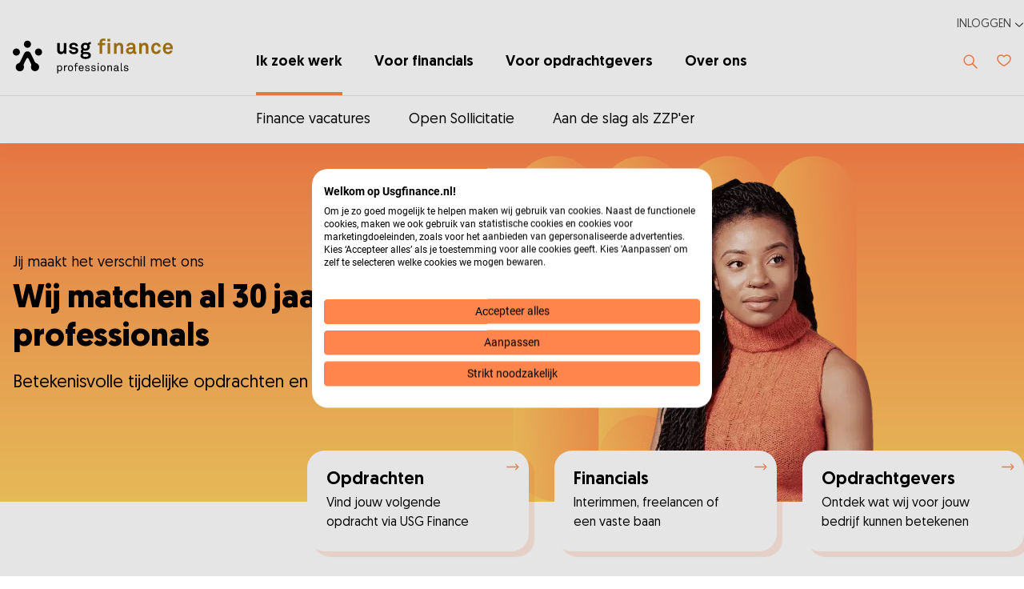

--- FILE ---
content_type: text/html; charset=utf-8
request_url: https://usgfinance.nl/ik-zoek-werk/artikelen/artikel/big-data-en-business-intelligence-succesvol-inzetten-in-je-organisatie
body_size: 31047
content:
 <!DOCTYPE html> <html lang="nl"  class="scroll-smooth"
      x-data="scrollPadding(79,92)" x-on:mousedown="useScrollPadding=false;" x-on:resize.window="setScrollPadding"
      x-on:mouseup="useScrollPadding=true;"
      x-on:register-scroll-padding="{id,elementHeight} = $event.detail;onRegisterScrollPadding(id,elementHeight)"> <head> <meta name="viewport" content="width=device-width, initial-scale=1.0"> <title>
	USG Finance - Finance recruitment van professionals
</title> <link rel="preload" href="/Assets/Shared/fonts/Geomanist/Geomanist-ExtraLight.woff2" as="font" crossorigin="anonymous" /> <link rel="preload" href="/Assets/Shared/fonts/Geomanist/Geomanist-Light.woff2" as="font" crossorigin="anonymous" /> <link rel="preload" href="/Assets/Shared/fonts/Geomanist/Geomanist-Regular.woff2" as="font" crossorigin="anonymous" /> <link rel="preload" href="/Assets/Shared/fonts/Geomanist/Geomanist-Medium.woff2" as="font" crossorigin="anonymous" /> <link rel="preload" href="/Assets/Shared/fonts/Geomanist/Geomanist-Bold.woff2" as="font" crossorigin="anonymous" /> <script crossorigin="anonymous" integrity="sha256-rg11dX54RDMtXqHmmGaHMPq/yRZzLQHylPP3r6HSLww=" referrerpolicy="no-referrer" src="https://cdn.jsdelivr.net/npm/swiper@11.1.11/swiper-bundle.min.js" type="text/javascript"></script><link href="/ResourcePackages/USGProfessionalsV2/Theme/build/bundle.usg-finance.css?v=638978587140000000&amp;package=USGProfessionalsV2" rel="stylesheet" type="text/css" /><link crossorigin="anonymous" href="https://cdn.jsdelivr.net/npm/swiper@11.1.11/swiper-bundle.min.css" integrity="sha256-RfbEHE4t56RVcAqjykNDywX4rI2yBxSjJ1KvlT88zeU=" referrerpolicy="no-referrer" rel="stylesheet" type="text/css" /> <link rel="apple-touch-icon" sizes="180x180" href="/ResourcePackages/USGProfessionalsV2/Theme/usg-finance/assets/src/icons/apple-touch-icon.png?v=52216BEF6580822AB95BEDA7BBE21335"> <link rel="icon" type="image/png" sizes="32x32" href="/ResourcePackages/USGProfessionalsV2/Theme/usg-finance/assets/src/icons/favicon-32x32.png?v=52216BEF6580822AB95BEDA7BBE21335"> <link rel="icon" type="image/png" sizes="16x16" href="/ResourcePackages/USGProfessionalsV2/Theme/usg-finance/assets/src/icons/favicon-16x16.png?v=52216BEF6580822AB95BEDA7BBE21335"> <link rel="manifest" href="/ResourcePackages/USGProfessionalsV2/Theme/usg-finance/assets/src/icons/site.webmanifest?v=52216BEF6580822AB95BEDA7BBE21335"> <link rel="mask-icon" href="/ResourcePackages/USGProfessionalsV2/Theme/usg-finance/assets/src/icons/safari-pinned-tab.svg?v=52216BEF6580822AB95BEDA7BBE21335" color="#FF854C"> <link rel="shortcut icon" href="/ResourcePackages/USGProfessionalsV2/Theme/usg-finance/assets/src/icons/favicon.ico?v=52216BEF6580822AB95BEDA7BBE21335"> <meta name="msapplication-TileColor" content="#FF854C"> <meta name="theme-color" content="#FF854C"> <script defer src="/Assets/Shared/js/x-mirror.js?v=638978585380000000"></script> <script crossorigin="anonymous" defer="" integrity="sha384-9bkXzuL5t49fNeKYF94sQ0gb03vwWVWpQ41vRiY1bEp5UW5+O7GLRyC6g56Qnpds" referrerpolicy="no-referrer" src="https://cdn.jsdelivr.net/npm/@alpinejs/intersect@3.13.0/dist/cdn.min.js" type="text/javascript"></script><script crossorigin="anonymous" defer="" integrity="sha384-2OH1oWuzGQTwIVsefc3w96FepRDcaddeEJiyo8ZXCQA4jP7C4mQMdI70jDKtgq0R" referrerpolicy="no-referrer" src="https://cdn.jsdelivr.net/npm/@alpinejs/collapse@3.13.0/dist/cdn.min.js" type="text/javascript"></script><script crossorigin="anonymous" defer="" integrity="sha384-l8Omic9u4KBOiIIgrtjlneq0kactQeP7vU1g6aWcTS+wQkgKO2STqyCmlQ0SXfS0" referrerpolicy="no-referrer" src="https://cdn.jsdelivr.net/npm/@alpinejs/persist@3.13.0/dist/cdn.min.js" type="text/javascript"></script><script crossorigin="anonymous" defer="" integrity="sha384-EjEsUfA/5AUp6AOIxGF9AopVVVwLwWKoPCOZPsblbSOTPiaTUOkSxL5rKNN5Vvd3" referrerpolicy="no-referrer" src="https://cdn.jsdelivr.net/npm/alpinejs@3.13.0/dist/cdn.min.js" type="text/javascript"></script> <style>
		[data-sf-element="template-slot"] {
			display: none;
		}
	</style> <!-- PageId: 17d63fa8-136b-4640-96e5-78fe3eeb4db8 --> <!-- Google Tag Manager --> <script>
            (function (w, d, s, l, i) {
                w[l] = w[l] || [];
                w[l].push({
                    'gtm.start':
                        new Date().getTime(),
                    event: 'gtm.js'
                });
                var f = d.getElementsByTagName(s)[0],
                    j = d.createElement(s),
                    dl = l != 'dataLayer' ? '&l=' + l : '';
                j.async = true;
                j.src =
                    'https://www.googletagmanager.com/gtm.js?id=' + i + dl;
                f.parentNode.insertBefore(j, f);
                /**/
            })(window, document, 'script', 'dataLayer', 'GTM-N8XVTBN');
        /**/
		</script> <!-- End Google Tag Manager --> <meta property="og:title" content="USG Finance - Finance recruitment van professionals" /><meta property="og:description" content="USG Finance is een toonaangevende leverancier van expertise in financi&#235;le vraagstukken en biedt personeelsoplossingen voor iedere organisatie." /><meta property="og:url" content="" /><meta property="og:type" content="website" /><meta property="og:site_name" content="USG Finance" /><meta name="Generator" content="Sitefinity 15.3.8526.0 DX" /><meta name="twitter:card" content="summary" /><meta name="twitter:title" content="USG Finance - Finance recruitment van professionals" /><meta name="twitter:description" content="USG Finance is een toonaangevende leverancier van expertise in financiële vraagstukken en biedt personeelsoplossingen voor iedere organisatie." /><meta name="twitter:site" /><meta name="description" content="USG Finance is een toonaangevende leverancier van expertise in financiële vraagstukken en biedt personeelsoplossingen voor iedere organisatie." /></head> <body class="font-body lg:overflow-y-scroll"> <!-- Google Tag Manager (noscript) --> <noscript> <iframe src="https://www.googletagmanager.com/ns.html?id=GTM-N8XVTBN"
                    height="0" width="0" style="display:none;visibility:hidden"></iframe> </noscript> <!-- End Google Tag Manager (noscript) --> <header id="header" x-data="navigation()" class="bg-white flex flex-col shadow sticky top-0 z-50"> <div class="md:border-b border-neutral-200"> <div class="relative md:container md:mx-auto lg:max-w-screen-xl md:px-4 xl:pt-12 2xl:px-0"> <div class=" flex flex-col xl:flex-row justify-between xl:justify-start"> <div :class="{ 'shadow': mobileNavOpen }" class="flex flex-row justify-between px-4 md:px-0 border-b md:border-0 md:shadow-none"> <div class="flex items-center relative xl:hidden mr-4"> <button @click="toggleNav()" class="inline-flex focus:outline-none" aria-expanded="false"> <span class="sr-only">Toggle menu</span> <svg :class="{ 'hidden': mobileNavOpen, 'block': !mobileNavOpen }" class="block" width="24" height="18" viewBox="0 0 20 14" fill="none" xmlns="http://www.w3.org/2000/svg"> <rect width="20" height="2" rx="1" fill="#000" /> <rect y="6" width="20" height="2" rx="1" fill="#000" /> <rect y="12" width="20" height="2" rx="1" fill="#000" /> </svg> <svg :class="{ 'hidden': !mobileNavOpen, 'block': mobileNavOpen }" class="hidden" width="24" height="24" viewBox="0 0 24 24" fill="none" xmlns="http://www.w3.org/2000/svg"> <rect x="6" y="1" width="2" height="28" rx="0.611167" transform="rotate(-45 5.94971 6.81409)" fill="#000"></rect> <rect x="17" y="0" width="2" height="28" rx="0.611167" transform="rotate(45 17.186 5.94971)" fill="#000"></rect> </svg> </button> </div> <a href="/" class="flex py-3 xl:py-0 xl:w-[19rem]"> <span class="sr-only">Home</span> <img class="w-auto h-7 lg:h-9 xl:h-11"
                                 src="/ResourcePackages/USGProfessionalsV2/Theme/assets/src/images/logo-usg-finance.svg"
                                 alt="USG Finance"
                                 width="201" height="44" /> </a> <div class="flex items-center xl:hidden"> <div id="navLoginPlaceholder" class="flex login-mobile"> </div> <div class="flex favourites"> <a href="/favorieten" class="text-primary focus:outline-none transition-colors mr-2 lg:mr-0 lg-hidden relative"> <svg x-show="$store.favouritesStore.favourites.length == 0"
		 x-cloak
		 class="fill-current" width="18" height="15" viewBox="0 0 18 15" fill="none" xmlns="http://www.w3.org/2000/svg"> <path fill-rule="evenodd" clip-rule="evenodd" d="M0.25 5.0298C0.25 2.3293 2.61914 0.25 5.4 0.25C6.83347 0.25 8.09484 0.922139 9 1.79183C9.90516 0.922139 11.1665 0.25 12.6 0.25C15.3809 0.25 17.75 2.3293 17.75 5.0298C17.75 6.87967 16.9611 8.50644 15.8682 9.88154C14.7771 11.2543 13.35 12.4193 11.9835 13.366C11.4615 13.7276 10.9335 14.0611 10.4503 14.3072C9.99651 14.5383 9.47474 14.75 9 14.75C8.52526 14.75 8.00349 14.5383 7.54973 14.3072C7.06648 14.0611 6.53846 13.7276 6.01653 13.366C4.65005 12.4193 3.22287 11.2543 2.13182 9.88154C1.03888 8.50644 0.25 6.87967 0.25 5.0298ZM5.4 1.75C3.32075 1.75 1.75 3.2791 1.75 5.0298C1.75 6.43329 2.34579 7.74 3.30609 8.94822C4.26828 10.1588 5.56292 11.2269 6.87074 12.133C7.36562 12.4758 7.83174 12.7675 8.23045 12.9706C8.65865 13.1886 8.90666 13.25 9 13.25C9.09334 13.25 9.34135 13.1886 9.76955 12.9706C10.1683 12.7675 10.6344 12.4758 11.1293 12.133C12.4371 11.2269 13.7317 10.1588 14.6939 8.94822C15.6542 7.74 16.25 6.43329 16.25 5.0298C16.25 3.2791 14.6792 1.75 12.6 1.75C11.4058 1.75 10.2908 2.46342 9.59457 3.36892C9.4526 3.55356 9.23291 3.66176 9 3.66176C8.76709 3.66176 8.5474 3.55356 8.40544 3.36892C7.7092 2.46342 6.59415 1.75 5.4 1.75Z" /> </svg> <svg x-show="$store.favouritesStore.favourites.length > 0"
		 x-cloak
		 class="fill-current" width="18" height="15" viewBox="0 0 18 15" fill="none" xmlns="http://www.w3.org/2000/svg"> <path fill-rule="evenodd" clip-rule="evenodd" d="M0.25 5.0298C0.25 2.3293 2.61914 0.25 5.4 0.25C6.83347 0.25 8.09484 0.922139 9 1.79183C9.90516 0.922139 11.1665 0.25 12.6 0.25C15.3809 0.25 17.75 2.3293 17.75 5.0298C17.75 6.87967 16.9611 8.50644 15.8682 9.88154C14.7771 11.2543 13.35 12.4193 11.9835 13.366C11.4615 13.7276 10.9335 14.0611 10.4503 14.3072C9.99651 14.5383 9.47474 14.75 9 14.75C8.52526 14.75 8.00349 14.5383 7.54973 14.3072C7.06648 14.0611 6.53846 13.7276 6.01653 13.366C4.65005 12.4193 3.22287 11.2543 2.13182 9.88154C1.03888 8.50644 0.25 6.87967 0.25 5.0298Z" fill="url(#brand-gradient85f2bfa9-3073-49ba-a3cd-2af82ca2a187)" /> <defs> <linearGradient id="brand-gradient85f2bfa9-3073-49ba-a3cd-2af82ca2a187" x1="24.5742" y1="20.2912" x2="6.10689" y2="24.7127" gradientUnits="userSpaceOnUse"> <stop offset="0.213542" style="stop-color: var(--color-primary);" /> <stop offset="1" style="stop-color: var(--color-secondary);" /> </linearGradient> </defs> </svg> <div x-show="$store.favouritesStore.favourites.length > 0"
		 class="absolute flex items-center justify-center rounded-full w-[12px] h-[12px] bg-black text-white leading-0 text-[9px] font-bold -right-[6px] -top-[6px]"
		 :class="{'animate-ping-once' : $store.favouritesStore.isChanging }"> <span class="mt-[2px]" x-text="$store.favouritesStore.favourites.length"></span> </div> <span class="sr-only">Favorieten</span> </a> </div> </div> </div> <div class="hidden xl:flex justify-between w-full px-4 md:px-0" :class="{'block h-[calc(100vh-60px)] lg:h-auto overflow-y-auto': mobileNavOpen, 'hidden':!mobileNavOpen}"> <div class="flex flex-col xl:flex-row xl:justify-between h-screen xl:h-auto overflow-y-auto xl:overflow-visible w-full"> 

<nav class="flex flex-col xl:flex-row" aria-label="Global">
	
		<div class="inline-block border-b xl:border-none" x-data="{ subNavOpen: false }">
			<div class="flex flex-row justify-between xl:flex-start">
				<a href="/" target="_self" class="pt-8 pb-6 xl:pt-4 xl:bp-6 xl:mr-10 inline-flex text-primary xl:text-black hover:text-neutral text-xl xl:text-lg font-medium transition-colors no-underline xl:border-b-4 border-transparent hover:border-neutral xl:border-primary hover:text-primary text-primary xl:text-black">
					Ik zoek werk
				</a>

				<div @click="subNavOpen = !subNavOpen" class="flex items-center xl:hidden pt-6 pb-2 pl-6">
					
					<svg :class="{'rotate-180': subNavOpen}" class="transition-all h-5 w-5 text-dark transform" x-description="Heroicon name: chevron-down" xmlns="http://www.w3.org/2000/svg" viewBox="0 0 20 20" fill="currentColor" aria-hidden="true">
						<path fill-rule="evenodd" d="M5.293 7.293a1 1 0 011.414 0L10 10.586l3.293-3.293a1 1 0 111.414 1.414l-4 4a1 1 0 01-1.414 0l-4-4a1 1 0 010-1.414z" clip-rule="evenodd"></path>
					</svg>
				</div>
			</div>
			<div :class="{'max-h-9999': subNavOpen, 'max-h-0' : !subNavOpen}"
				 class="xl:hidden max-h-0 relative overflow-hidden">
							<div class="flex mb-3 hover:text-primary">
				<a href="/vacatures" target="_self" class="xl:w-full no-underline hover:text-primary">Finance vacatures</a>
			</div>
			<div class="flex mb-3 hover:text-primary">
				<a href="/inschrijven" target="_self" class="xl:w-full no-underline hover:text-primary">Open Sollicitatie</a>
			</div>
			<div class="flex mb-3 hover:text-primary">
				<a href="/aan-de-slag-als-zzp-er" target="_self" class="xl:w-full no-underline hover:text-primary">Aan de slag als ZZP&#39;er</a>
			</div>

			</div>
		</div>
		<div class="inline-block border-b xl:border-none" x-data="{ subNavOpen: false }">
			<div class="flex flex-row justify-between xl:flex-start">
				<a href="/voor-financials" target="_self" class="pt-8 pb-6 xl:pt-4 xl:bp-6 xl:mr-10 inline-flex text-primary xl:text-black hover:text-neutral text-xl xl:text-lg font-medium transition-colors no-underline xl:border-b-4 border-transparent hover:border-neutral hover:text-primary">
					Voor financials
				</a>

				<div @click="subNavOpen = !subNavOpen" class="flex items-center xl:hidden pt-6 pb-2 pl-6">
					
					<svg :class="{'rotate-180': subNavOpen}" class="transition-all h-5 w-5 text-dark transform" x-description="Heroicon name: chevron-down" xmlns="http://www.w3.org/2000/svg" viewBox="0 0 20 20" fill="currentColor" aria-hidden="true">
						<path fill-rule="evenodd" d="M5.293 7.293a1 1 0 011.414 0L10 10.586l3.293-3.293a1 1 0 111.414 1.414l-4 4a1 1 0 01-1.414 0l-4-4a1 1 0 010-1.414z" clip-rule="evenodd"></path>
					</svg>
				</div>
			</div>
			<div :class="{'max-h-9999': subNavOpen, 'max-h-0' : !subNavOpen}"
				 class="xl:hidden max-h-0 relative overflow-hidden">
							<div class="flex mb-3 hover:text-primary">
				<a href="/voor-financials/finance-trainee" target="_self" class="xl:w-full no-underline hover:text-primary">Finance Trainee</a>
			</div>
			<div class="flex mb-3 hover:text-primary">
				<a href="/voor-financials/young-finance-professional" target="_self" class="xl:w-full no-underline hover:text-primary">Young Finance Professional</a>
			</div>
			<div class="flex mb-3 hover:text-primary">
				<a href="/voor-financials/senior-finance-professional" target="_self" class="xl:w-full no-underline hover:text-primary">Senior Finance Professional</a>
			</div>
			<div class="flex mb-3 hover:text-primary">
				<a href="/voor-financials/werken-binnen-de-publieke-sector" target="_self" class="xl:w-full no-underline hover:text-primary">Werken binnen de publieke sector</a>
			</div>

			</div>
		</div>
		<div class="inline-block border-b xl:border-none" x-data="{ subNavOpen: false }">
			<div class="flex flex-row justify-between xl:flex-start">
				<a href="/voor-opdrachtgevers" target="_self" class="pt-8 pb-6 xl:pt-4 xl:bp-6 xl:mr-10 inline-flex text-primary xl:text-black hover:text-neutral text-xl xl:text-lg font-medium transition-colors no-underline xl:border-b-4 border-transparent hover:border-neutral hover:text-primary">
					Voor opdrachtgevers
				</a>

				<div @click="subNavOpen = !subNavOpen" class="flex items-center xl:hidden pt-6 pb-2 pl-6">
					
					<svg :class="{'rotate-180': subNavOpen}" class="transition-all h-5 w-5 text-dark transform" x-description="Heroicon name: chevron-down" xmlns="http://www.w3.org/2000/svg" viewBox="0 0 20 20" fill="currentColor" aria-hidden="true">
						<path fill-rule="evenodd" d="M5.293 7.293a1 1 0 011.414 0L10 10.586l3.293-3.293a1 1 0 111.414 1.414l-4 4a1 1 0 01-1.414 0l-4-4a1 1 0 010-1.414z" clip-rule="evenodd"></path>
					</svg>
				</div>
			</div>
			<div :class="{'max-h-9999': subNavOpen, 'max-h-0' : !subNavOpen}"
				 class="xl:hidden max-h-0 relative overflow-hidden">
							<div class="flex mb-3 hover:text-primary">
				<a href="/voor-opdrachtgevers/detachering-interim" target="_self" class="xl:w-full no-underline hover:text-primary">Detachering &amp; interim</a>
			</div>
			<div class="flex mb-3 hover:text-primary">
				<a href="/voor-opdrachtgevers/bemiddeling-zzpers" target="_self" class="xl:w-full no-underline hover:text-primary">Bemiddeling zzp&#39;ers</a>
			</div>
			<div class="flex mb-3 hover:text-primary">
				<a href="/voor-opdrachtgevers/werving-en-selectie" target="_self" class="xl:w-full no-underline hover:text-primary">Werving &amp; Selectie</a>
			</div>

			</div>
		</div>
		<div class="inline-block border-b xl:border-none" x-data="{ subNavOpen: false }">
			<div class="flex flex-row justify-between xl:flex-start">
				<a href="/over-ons" target="_self" class="pt-8 pb-6 xl:pt-4 xl:bp-6 xl:mr-10 inline-flex text-primary xl:text-black hover:text-neutral text-xl xl:text-lg font-medium transition-colors no-underline xl:border-b-4 border-transparent hover:border-neutral hover:text-primary">
					Over ons
				</a>

				<div @click="subNavOpen = !subNavOpen" class="flex items-center xl:hidden pt-6 pb-2 pl-6">
					
					<svg :class="{'rotate-180': subNavOpen}" class="transition-all h-5 w-5 text-dark transform" x-description="Heroicon name: chevron-down" xmlns="http://www.w3.org/2000/svg" viewBox="0 0 20 20" fill="currentColor" aria-hidden="true">
						<path fill-rule="evenodd" d="M5.293 7.293a1 1 0 011.414 0L10 10.586l3.293-3.293a1 1 0 111.414 1.414l-4 4a1 1 0 01-1.414 0l-4-4a1 1 0 010-1.414z" clip-rule="evenodd"></path>
					</svg>
				</div>
			</div>
			<div :class="{'max-h-9999': subNavOpen, 'max-h-0' : !subNavOpen}"
				 class="xl:hidden max-h-0 relative overflow-hidden">
							<div class="flex mb-3 hover:text-primary">
				<a href="/over-ons/contact" target="_self" class="xl:w-full no-underline hover:text-primary">Contact</a>
			</div>
			<div class="xl:hidden flex-col justify-between" x-data="{ subSubNavOpen: false }" :class="{'mb-3': !subSubNavOpen}">
				<div class="flex justify-between">
					<a href="/over-ons/artikelen" target="_self" class="xl:w-full inline-flex items-center transition-colors hover:text-primary">
						Artikelen
					</a>

					<div @click="subSubNavOpen = !subSubNavOpen" class="py-1">
						
						<svg :class="{'rotate-180': subSubNavOpen}" class="transition-all h-5 w-5 text-dark transform" x-description="Heroicon name: chevron-down" xmlns="http://www.w3.org/2000/svg" viewBox="0 0 20 20" fill="currentColor" aria-hidden="true">
							<path fill-rule="evenodd" d="M5.293 7.293a1 1 0 011.414 0L10 10.586l3.293-3.293a1 1 0 111.414 1.414l-4 4a1 1 0 01-1.414 0l-4-4a1 1 0 010-1.414z" clip-rule="evenodd"></path>
						</svg>
					</div>
				</div>

				<div :class="{'max-h-9999 mt-3': subSubNavOpen, 'max-h-0' : !subSubNavOpen}" class="max-h-0 relative px-3 overflow-hidden text-dark">
								<div class="flex mb-3 hover:text-primary">
				<a href="/ik-zoek-werk/artikelen/trends-en-ontwikkelingen" target="_self" class="xl:w-full no-underline hover:text-primary">Trends en Ontwikkelingen</a>
			</div>
			<div class="flex mb-3 hover:text-primary">
				<a href="/ik-zoek-werk/artikelen/accounting-control" target="_self" class="xl:w-full no-underline hover:text-primary">Accounting en control</a>
			</div>
			<div class="flex mb-3 hover:text-primary">
				<a href="/ik-zoek-werk/artikelen/finance-academy" target="_self" class="xl:w-full no-underline hover:text-primary">Finance Academy</a>
			</div>
			<div class="flex mb-3 hover:text-primary">
				<a href="/ik-zoek-werk/artikelen/project-in-beeld" target="_self" class="xl:w-full no-underline hover:text-primary">Project in beeld</a>
			</div>
			<div class="flex mb-3 hover:text-primary">
				<a href="/ik-zoek-werk/artikelen/generatiemanagement" target="_self" class="xl:w-full no-underline hover:text-primary">Generatiemanagement</a>
			</div>

				</div>
			</div>
			<div class="flex mb-3 hover:text-primary">
				<a href="/over-ons/keurmerken-en-certificaten" target="_self" class="xl:w-full no-underline hover:text-primary">Keurmerken en Certificaten</a>
			</div>
			<div class="flex mb-3 hover:text-primary">
				<a href="/over-ons/onze-expertises" target="_self" class="xl:w-full no-underline hover:text-primary">Onze expertises</a>
			</div>

			</div>
		</div>
</nav>








 <div class="flex flex-col xl:flex-row items-center xl:items-start xl:pt-5"> <div class="w-full xl:mr-0 xl:w-auto xl:max-w-xs mt-8 xl:mt-0 order-last xl:order-first"> 
 </div> <div class="mr-2 lg:mr-0 hidden xl:flex xl:absolute xl:top-0 xl:right-0 login-desktop"> <div class="flex menu-login menu-login-mob" x-data="{ expanded: false }" @click.outside="expanded = false"> <div> <div @click="expanded = ! expanded" class="p-5 xl:px-0 flex items-center cursor-pointer"> <svg class="flex items-center text-primary xl:hidden" width="14" height="16" viewBox="0 0 14 16" fill="none" xmlns="http://www.w3.org/2000/svg"> <circle cx="7.0007" cy="4.19186" r="3.17355" stroke="currentColor"></circle> <path d="M7.00047 14.9819C2.06705 14.9819 1.28809 12.1402 1.28809 8.63484H12.7129C12.7129 12.1402 11.9339 14.9819 7.00047 14.9819Z" stroke="currentColor"></path> </svg> <span class="uppercase text-sm text-neutral-800 inline mx-1 hidden xl:flex">Inloggen</span> <svg width="12" height="6" viewBox="0 0 14 7" fill="none" xmlns="http://www.w3.org/2000/svg" :class="{'rotate-180': expanded}" class="hidden xl:flex text-neutral-800"> <path fill-rule="evenodd" clip-rule="evenodd" d="M6.31456 4.95468C6.69332 5.30786 7.30742 5.30786 7.68619 4.95468L12.1185 0.821873L12.6572 1.32422L7.68619 5.95938C7.30742 6.31255 6.69332 6.31255 6.31456 5.95938L1.34352 1.32422L1.88227 0.821873L6.31456 4.95468Z" fill="currentColor" stroke="currentColor" /> </svg> </div> <div x-show="expanded" x-cloak class="absolute right-0 bg-white p-2.5 z-10 w-80 max-w-xs shadow rounded-lg"> <div class="space-y-2"> <div class="text-xs text-center">
                                                        Inloggen als
                                                    </div> 

<div class="space-y-2">
			<div>
			<a href="/mijnusg/professionals" target="_self" class="btn btn-tertiary py-1.5 w-full">
				Professionals
				<svg class="ml-4" width="14" height="10" viewBox="0 0 14 10" fill="none" xmlns="http://www.w3.org/2000/svg">
					<path d="M8.46967 1.53033C8.17678 1.23744 8.17678 0.762563 8.46967 0.46967C8.76256 0.176777 9.23744 0.176777 9.53033 0.46967L13.5303 4.46967C13.8232 4.76256 13.8232 5.23744 13.5303 5.53033L9.53033 9.53033C9.23744 9.82322 8.76256 9.82322 8.46967 9.53033C8.17678 9.23744 8.17678 8.76256 8.46967 8.46967L11.1893 5.75H1.5C1.08579 5.75 0.75 5.41421 0.75 5C0.75 4.58579 1.08579 4.25 1.5 4.25H11.1893L8.46967 1.53033Z" fill="currentColor"></path>
				</svg>
			</a>
		</div>
		<div>
			<a href="/mijnusg/opdrachtgevers" target="_self" class="btn btn-tertiary py-1.5 w-full">
				Opdrachtgevers
				<svg class="ml-4" width="14" height="10" viewBox="0 0 14 10" fill="none" xmlns="http://www.w3.org/2000/svg">
					<path d="M8.46967 1.53033C8.17678 1.23744 8.17678 0.762563 8.46967 0.46967C8.76256 0.176777 9.23744 0.176777 9.53033 0.46967L13.5303 4.46967C13.8232 4.76256 13.8232 5.23744 13.5303 5.53033L9.53033 9.53033C9.23744 9.82322 8.76256 9.82322 8.46967 9.53033C8.17678 9.23744 8.17678 8.76256 8.46967 8.46967L11.1893 5.75H1.5C1.08579 5.75 0.75 5.41421 0.75 5C0.75 4.58579 1.08579 4.25 1.5 4.25H11.1893L8.46967 1.53033Z" fill="currentColor"></path>
				</svg>
			</a>
		</div>

</div>



 </div> </div> </div> </div> </div> <div class="xl:mr-6 w-full xl:w-auto mt-8 xl:mt-0"> 



<div x-data="{'showSearch' : false}" :class="{'lg:absolute lg:left-0 justify-start bg-white xl:top-4 lg:pb-[15px] lg:w-full' : showSearch}" class="flex">
	<div :class="{'lg:hidden' : !showSearch, 'lg:flex' : showSearch}" class="flex lg:hidden w-full lg:w-2/3">

		<form action="/zoeken" method="get" role="search" class="flex items-center w-full">
			<div class="relative flex-grow lg:w-2/3">
				<span class="absolute top-1/2 -translate-y-1/2 ml-5">
					<svg class="text-primary" width="12" height="12" viewBox="0 0 12 12" fill="none" xmlns="http://www.w3.org/2000/svg">
						<path fill-rule="evenodd" clip-rule="evenodd" d="M7.59026 8.29718C5.82341 9.71228 3.23713 9.6009 1.59927 7.96305C-0.15809 6.20569 -0.15809 3.35645 1.59927 1.59909C3.35663 -0.158273 6.20587 -0.158273 7.96323 1.59909C9.60108 3.23694 9.71246 5.82322 8.29737 7.59007L11.7345 11.0272C11.9297 11.2224 11.9297 11.539 11.7345 11.7343C11.5392 11.9295 11.2226 11.9295 11.0273 11.7343L7.59026 8.29718ZM2.30638 7.25594C0.939541 5.88911 0.939541 3.67303 2.30638 2.30619C3.67321 0.939358 5.88929 0.939358 7.25612 2.30619C8.62195 3.67202 8.62296 5.88585 7.25913 7.25293C7.25812 7.25392 7.25712 7.25492 7.25611 7.25592C7.25511 7.25693 7.25411 7.25793 7.25312 7.25894C5.88604 8.62277 3.67221 8.62177 2.30638 7.25594Z" fill="currentColor" />
					</svg>
				</span>
				<input type="search" name="searchQuery" title="Search input" placeholder="Search" id="22671d1f-a9e2-4ffc-869b-e19401924207" class="w-full h-12 focus:ring-primary border-2 border-black focus:border-primary rounded pl-10" value="" aria-autocomplete="both" aria-describedby='SearchInfo-1' />
			</div>
			<button type="submit" id="d0f81493-bfa0-4dc9-9113-17ba6be70711"  class="hidden">
				Zoek
			</button>
			<span id='SearchInfo-1' aria-hidden="true" hidden>When autocomplete results are available use up and down arrows to review and enter to select.</span>


			<input type="hidden" name="resultsUrl" data-sf-role="resultsUrl" value="/zoeken" />
			<input type="hidden" name="indexCatalogue" data-sf-role="indexCatalogue" value="uag-finance-index" />
			
			
			
			<input type="hidden" name="language" data-sf-role="language" value="nl" />
			<input type="hidden" name="siteId" data-sf-role="siteId" value="af98c0b5-94ae-4ea8-93cd-c28730cfcc49" />
			
			<input type="hidden" name="searchTextBoxId" data-sf-role="searchTextBoxId" value='#22671d1f-a9e2-4ffc-869b-e19401924207' />
			<input type="hidden" name="searchButtonId" data-sf-role="searchButtonId" value='#d0f81493-bfa0-4dc9-9113-17ba6be70711' />
			<input type="hidden" name="scoringSettings" data-sf-role="scoringSettings" value='' />
			<input type="hidden" name="searchInAllSitesInTheIndex" data-sf-role="searchInAllSitesInTheIndex" value='' />
		</form>
	</div>
	<button @click="showSearch = !showSearch" class="hidden lg:flex items-center focus:outline-none" data-test="showSearch"
			aria-label="Toon zoeken">
			<svg :class="{ 'hidden': showSearch, 'block': !showSearch }" class="text-primary hover:text-primary-800 transition-colors" xmlns="http://www.w3.org/2000/svg" width="18" height="18" viewBox="0 0 18 18" fill="currentColor" aria-hidden="true">
				<path fill-rule="evenodd" clip-rule="evenodd" d="M11.3854 12.4458C8.73512 14.5685 4.85569 14.4014 2.3989 11.9446C-0.237135 9.30856 -0.237135 5.0347 2.3989 2.39866C5.03494 -0.237379 9.30881 -0.237379 11.9448 2.39866C14.4016 4.85544 14.5687 8.73487 12.446 11.3851L17.6017 16.5408C17.8946 16.8337 17.8946 17.3085 17.6017 17.6014C17.3088 17.8943 16.8339 17.8943 16.541 17.6014L11.3854 12.4458ZM3.45956 10.8839C1.40931 8.83369 1.40931 5.50957 3.45956 3.45932C5.50982 1.40907 8.83393 1.40907 10.8842 3.45932C12.9329 5.50807 12.9344 8.82881 10.8887 10.8794C10.8872 10.8809 10.8857 10.8824 10.8842 10.8839C10.8827 10.8854 10.8812 10.8869 10.8797 10.8884C8.82906 12.9342 5.50831 12.9327 3.45956 10.8839Z" fill="currentColor" />
			</svg>
			<svg :class="{ 'hidden': !showSearch, 'block': showSearch }" class="hidden h-7 w-7 text-primary hover:text-primary-800 ml-4 transition-colors" xmlns="http://www.w3.org/2000/svg" fill="none" viewBox="0 0 24 24" stroke="currentColor" aria-hidden="true">
				<path stroke-linecap="round" stroke-linejoin="round" stroke-width="2" d="M6 18L18 6M6 6l12 12" />
			</svg>
	</button>
</div> </div> <a href="/favorieten" class="hidden xl:block text-primary hover:text-primary-800 focus:outline-none transition-colors mr-2 lg:mr-0 relative" data-cy="favourites-icon"> <svg x-show="$store.favouritesStore.favourites.length == 0"
		 x-cloak
		 class="fill-current" width="18" height="15" viewBox="0 0 18 15" fill="none" xmlns="http://www.w3.org/2000/svg"> <path fill-rule="evenodd" clip-rule="evenodd" d="M0.25 5.0298C0.25 2.3293 2.61914 0.25 5.4 0.25C6.83347 0.25 8.09484 0.922139 9 1.79183C9.90516 0.922139 11.1665 0.25 12.6 0.25C15.3809 0.25 17.75 2.3293 17.75 5.0298C17.75 6.87967 16.9611 8.50644 15.8682 9.88154C14.7771 11.2543 13.35 12.4193 11.9835 13.366C11.4615 13.7276 10.9335 14.0611 10.4503 14.3072C9.99651 14.5383 9.47474 14.75 9 14.75C8.52526 14.75 8.00349 14.5383 7.54973 14.3072C7.06648 14.0611 6.53846 13.7276 6.01653 13.366C4.65005 12.4193 3.22287 11.2543 2.13182 9.88154C1.03888 8.50644 0.25 6.87967 0.25 5.0298ZM5.4 1.75C3.32075 1.75 1.75 3.2791 1.75 5.0298C1.75 6.43329 2.34579 7.74 3.30609 8.94822C4.26828 10.1588 5.56292 11.2269 6.87074 12.133C7.36562 12.4758 7.83174 12.7675 8.23045 12.9706C8.65865 13.1886 8.90666 13.25 9 13.25C9.09334 13.25 9.34135 13.1886 9.76955 12.9706C10.1683 12.7675 10.6344 12.4758 11.1293 12.133C12.4371 11.2269 13.7317 10.1588 14.6939 8.94822C15.6542 7.74 16.25 6.43329 16.25 5.0298C16.25 3.2791 14.6792 1.75 12.6 1.75C11.4058 1.75 10.2908 2.46342 9.59457 3.36892C9.4526 3.55356 9.23291 3.66176 9 3.66176C8.76709 3.66176 8.5474 3.55356 8.40544 3.36892C7.7092 2.46342 6.59415 1.75 5.4 1.75Z" /> </svg> <svg x-show="$store.favouritesStore.favourites.length > 0"
		 x-cloak
		 class="fill-current" width="18" height="15" viewBox="0 0 18 15" fill="none" xmlns="http://www.w3.org/2000/svg"> <path fill-rule="evenodd" clip-rule="evenodd" d="M0.25 5.0298C0.25 2.3293 2.61914 0.25 5.4 0.25C6.83347 0.25 8.09484 0.922139 9 1.79183C9.90516 0.922139 11.1665 0.25 12.6 0.25C15.3809 0.25 17.75 2.3293 17.75 5.0298C17.75 6.87967 16.9611 8.50644 15.8682 9.88154C14.7771 11.2543 13.35 12.4193 11.9835 13.366C11.4615 13.7276 10.9335 14.0611 10.4503 14.3072C9.99651 14.5383 9.47474 14.75 9 14.75C8.52526 14.75 8.00349 14.5383 7.54973 14.3072C7.06648 14.0611 6.53846 13.7276 6.01653 13.366C4.65005 12.4193 3.22287 11.2543 2.13182 9.88154C1.03888 8.50644 0.25 6.87967 0.25 5.0298Z" fill="url(#brand-gradient381454a2-97d6-48ca-a579-9a7ece65536d)" /> <defs> <linearGradient id="brand-gradient381454a2-97d6-48ca-a579-9a7ece65536d" x1="24.5742" y1="20.2912" x2="6.10689" y2="24.7127" gradientUnits="userSpaceOnUse"> <stop offset="0.213542" style="stop-color: var(--color-primary);" /> <stop offset="1" style="stop-color: var(--color-secondary);" /> </linearGradient> </defs> </svg> <div x-show="$store.favouritesStore.favourites.length > 0"
		 class="absolute flex items-center justify-center rounded-full w-[12px] h-[12px] bg-black text-white leading-0 text-[9px] font-bold -right-[6px] -top-[6px]"
		 :class="{'animate-ping-once' : $store.favouritesStore.isChanging }"> <span class="mt-[2px]" x-text="$store.favouritesStore.favourites.length"></span> </div> <span class="sr-only">Favorieten</span> <div class="hidden"
                                         data-counter="favourites"
                                         x-data
                                         x-init="$store.favouritesStore.init()"> </div> </a> </div> </div> </div> </div> </div> </div> <div class="bg-white hidden xl:block relative"> <div class="md:container md:mx-auto lg:max-w-screen-xl px-4"> <div class="relative w-full"> 



	<nav class="nav-sub flex justify-start lg:pl-[17.5rem] 2xl:pl-[16.5rem]" x-data="extraScrollPadding" x-init="registerScrollPadding('sub-nav')" x-on:resize.window="registerScrollPadding('sub-nav');">
		<div>
			<a href="/vacatures" target="_self" class="text-lg py-4 px-6 inline-flex transition-colors no-underline hover:text-neutral ">
				Finance vacatures
			</a>
		</div>
		<div>
			<a href="/inschrijven" target="_self" class="text-lg py-4 px-6 inline-flex transition-colors no-underline hover:text-neutral ">
				Open Sollicitatie
			</a>
		</div>
		<div>
			<a href="/aan-de-slag-als-zzp-er" target="_self" class="text-lg py-4 px-6 inline-flex transition-colors no-underline hover:text-neutral ">
				Aan de slag als ZZP&#39;er
			</a>
		</div>
	</nav>




 </div> </div> </div> </header> <main> 


<div class="bg-gradient-to-b from-primary to-secondary">
    <div class="md:container md:mx-auto lg:max-w-screen-xl px-4 2xl:px-0">
        <div class="grid md:grid-cols-2 content-center">
            <div class="col-span-1 max-w-xl flex pt-6 md:pt-0" x-data="{active:true}">
                <div :class="{'!translate-x-0 opacity-[1]' : active}"
                     class="self-center transition-all duration-[750ms] ease-[cubic-bezier(0.4,0.35,0.45,1.05)] opacity-[0] translate-x-[-100px]">
                    <p class="text-lg mb-2 text-contrast">Jij maakt het verschil met ons</p>
                    <h2 class="font-bold text-3xl lg:text-5xl text-contrast">Wij matchen al 30 jaar Finance professionals</h2>
                    <p class="text-xl lg:text-2xl mb-0 text-contrast">Betekenisvolle tijdelijke opdrachten en vaste banen</p>
                </div>
            </div>

            <div class="col-span-1 pt-4">
                <div class="h-full"
                     style="background-image:url('/ResourcePackages/USGProfessionalsV2/Theme/usg-finance/assets/images/bg-shape.svg'); background-repeat: no-repeat;">
                    <img class="mx-auto" src="https://usgfinance.nl/images/usgfinancev2libraries/header-images/usg-finance.webp?sfvrsn=a92549c6_1" title="USG Finance" alt="Betekenisvolle tijdelijke opdrachten en vaste banen" loading="lazy">
                </div>
            </div>
        </div>

    </div>
</div>
<div class="md:container md:mx-auto lg:max-w-screen-xl -mt-16 mb-16 px-8 lg:p-0">
    <div class="grid grid-cols-1 lg:grid-cols-3 gap-8 max-w-4xl ml-auto mr-0" x-data="{active:true}">
            <div :class="{'!translate-y-0 opacity-[1]' : active}"
         class="group flex justify-between relative bg-white rounded-[22px] shadow-block transition-all duration-[750ms] ease-[cubic-bezier(0.4,0.35,0.45,1.05)] translate-y-[100px] delay-[400ms] opacity-[0] ">
        <div class="py-6 pl-6 pr-2">
            <h2 class="text-2xl mb-1 group-hover:text-primary">Opdrachten</h2>
            <p class="mb-0">Vind jouw volgende opdracht via USG Finance</p>
        </div>
        <a class="flex h-full items-center text-primary after:absolute after:inset-0 after:z-[1] after:content-[''] cursor-pointer" href="https://usgfinance.nl/vacatures" title="Opdrachten">
            <svg width="40" height="40" viewBox="0 0 40 40" fill="none" xmlns="http://www.w3.org/2000/svg">
                <path d="M25.1059 20.7559H12.5V20.244H25.1059H26.313L25.4594 19.3904L23.1381 17.0691L23.5 16.7071L26.9393 20.1464C27.1346 20.3417 27.1346 20.6582 26.9393 20.8535L23.5 24.2929L23.1381 23.9309L25.4594 21.6095L26.3129 20.7559H25.1059Z" stroke="currentColor"></path>
            </svg>
        </a>
    </div>

            <div :class="{'!translate-y-0 opacity-[1]' : active}"
         class="group flex justify-between relative bg-white rounded-[22px] shadow-block transition-all duration-[750ms] ease-[cubic-bezier(0.4,0.35,0.45,1.05)] translate-y-[100px] delay-[600ms] opacity-[0] ">
        <div class="py-6 pl-6 pr-2">
            <h2 class="text-2xl mb-1 group-hover:text-primary">Financials</h2>
            <p class="mb-0">Interimmen, freelancen of een vaste baan</p>
        </div>
        <a class="flex h-full items-center text-primary after:absolute after:inset-0 after:z-[1] after:content-[''] cursor-pointer" href="https://usgfinance.nl/voor-financials" title="Financials">
            <svg width="40" height="40" viewBox="0 0 40 40" fill="none" xmlns="http://www.w3.org/2000/svg">
                <path d="M25.1059 20.7559H12.5V20.244H25.1059H26.313L25.4594 19.3904L23.1381 17.0691L23.5 16.7071L26.9393 20.1464C27.1346 20.3417 27.1346 20.6582 26.9393 20.8535L23.5 24.2929L23.1381 23.9309L25.4594 21.6095L26.3129 20.7559H25.1059Z" stroke="currentColor"></path>
            </svg>
        </a>
    </div>

            <div :class="{'!translate-y-0 opacity-[1]' : active}"
         class="group flex justify-between relative bg-white rounded-[22px] shadow-block transition-all duration-[750ms] ease-[cubic-bezier(0.4,0.35,0.45,1.05)] translate-y-[100px] delay-[800ms] opacity-[0] ">
        <div class="py-6 pl-6 pr-2">
            <h2 class="text-2xl mb-1 group-hover:text-primary">Opdrachtgevers</h2>
            <p class="mb-0">Ontdek wat wij voor jouw bedrijf kunnen betekenen</p>
        </div>
        <a class="flex h-full items-center text-primary after:absolute after:inset-0 after:z-[1] after:content-[''] cursor-pointer" href="https://usgfinance.nl/voor-opdrachtgevers" title="Opdrachtgevers">
            <svg width="40" height="40" viewBox="0 0 40 40" fill="none" xmlns="http://www.w3.org/2000/svg">
                <path d="M25.1059 20.7559H12.5V20.244H25.1059H26.313L25.4594 19.3904L23.1381 17.0691L23.5 16.7071L26.9393 20.1464C27.1346 20.3417 27.1346 20.6582 26.9393 20.8535L23.5 24.2929L23.1381 23.9309L25.4594 21.6095L26.3129 20.7559H25.1059Z" stroke="currentColor"></path>
            </svg>
        </a>
    </div>

    </div>
</div>


<div id="Main_C202_Col00" class="sf_colsIn md:container md:mx-auto lg:max-w-screen-xl px-4 2xl:px-0 pb-6 lg:pb-8" data-sf-element="container" data-placeholder-label="Container"><div class="grid grid-cols-1 md:grid-cols-5 xl:grid-cols-6 gap-8" data-sf-element="grid-4-8">
    <div id="Main_C181_Col00" class="sf_colsIn flex flex-col col-span-1 md:col-span-2" data-sf-element="column-1" data-placeholder-label="Column 1">


<div class="sfContentBlockWrapper" >
    <div class="sfContentBlock sf-Long-text richtext-content" ><h2 class="lg:mt-16"><strong>Nieuwste opdrachten</strong></h2><p>Of je nu op zoek bent naar een vaste functie of een tijdelijke opdracht, hier vind je onze nieuwe vacatures en opdrachten. Ga aan de slag bij één van onze vele opdrachtgevers.</p><p><a class="btn btn-primary" href="/vacatures">Bekijk alle vacatures</a></p></div>
</div></div>
    <div id="Main_C181_Col01" class="sf_colsIn flex flex-col col-span-1 md:col-span-3 xl:col-span-4" data-sf-element="column-2" data-placeholder-label="Column 2">
<div class="relative flex justify-end items-center h-8 mb-4">
    <div class="vacancylist-pagination leading-none"></div>
    <div class="flex gap-8">
        <div class="swiper-button-prev"></div>
        <div class="swiper-button-next"></div>
    </div>
</div>
<div class="list-vacancies relative overflow-hidden pt-4 pr-4 pb-4" x-init="$store.favouritesStore.init()">
    <div class="swiper-wrapper flex">
            <div class="swiper-slide relative bg-white rounded-3xl shadow-block p-4 lg:p-8" data-gtm="vacancy-list-item">
                <div class="flex flex-col justify-between h-full group">
                    <div>
                        <div class="uppercase">Rotterdam</div>
                        <h3 class="break-words mb-0">Senior Financieel Specialist</h3>
                    </div>
                    <div>
                        <hr class="mb-6 mt-2">
                        <ul class="table text-sm mb-6">
                            <li class="table-row leading-6">
                                <div class="table-cell text-primary-800 uppercase break-words md:break-normal font-medium tracking-[0.01em] pr-4">
                                    Dienstverband
                                </div>
                                <div><span>Fulltime</span> (<span>32</span> uur)</div>
                            </li>
                            <li class="table-row leading-6">
                                <div class="table-cell text-primary-800 uppercase break-words md:break-normal font-medium tracking-[0.01em] pr-4">
                                    Contracttype
                                </div>
                                <div>Vast</div>
                            </li>
                            <li class="table-row leading-6">
                                <div class="table-cell text-primary-800 uppercase break-words md:break-normal font-medium tracking-[0.01em] pr-4">
                                    Opleidingsniveau
                                </div>
                                <div>HBO</div>
                            </li>
                        </ul>
                        <div class="mb-4">
                            <a href="/vacature/senior-financieel-specialist-(v3358139)" class="btn btn-primary w-full after:absolute after:inset-0 after:z-[1] after:content-['']" data-gtm="vacancy-list-item-navigation-link">
                                Bekijk vacature
                                <svg class="hidden lg:block ml-4" width="14" height="10" viewBox="0 0 14 10" fill="none" xmlns="http://www.w3.org/2000/svg">
                                    <path d="M8.46967 1.53033C8.17678 1.23744 8.17678 0.762563 8.46967 0.46967C8.76256 0.176777 9.23744 0.176777 9.53033 0.46967L13.5303 4.46967C13.8232 4.76256 13.8232 5.23744 13.5303 5.53033L9.53033 9.53033C9.23744 9.82322 8.76256 9.82322 8.46967 9.53033C8.17678 9.23744 8.17678 8.76256 8.46967 8.46967L11.1893 5.75H1.5C1.08579 5.75 0.75 5.41421 0.75 5C0.75 4.58579 1.08579 4.25 1.5 4.25H11.1893L8.46967 1.53033Z" fill="currentColor" />
                                </svg>

                            </a>
                        </div>
                        <button type="button"
                                class="btn btn-tertiary w-full relative z-[2]"
                                :class="{ '': $store.favouritesStore.isFavourite('3358139') }"
                                x-on:click="$store.favouritesStore.toggleFavourite('3358139');" data-gtm="vacancy-list-item-favorite-toggle">
                            <svg x-show="!$store.favouritesStore.isFavourite('3358139')" width="24" height="24" viewBox="0 0 24 24" fill="currentColor" xmlns="http://www.w3.org/2000/svg">
                                <path d="M12 20C11.7438 20 11.4967 19.9072 11.3042 19.7388C10.577 19.1035 9.87596 18.5065 9.25743 17.9799L9.25428 17.9772C7.44085 16.4332 5.87488 15.0998 4.78531 13.7863C3.56734 12.3179 3.00003 10.9257 3.00003 9.40473C3.00003 7.92701 3.50719 6.56372 4.42798 5.56581C5.35976 4.5561 6.63829 4 8.02848 4C9.06751 4 10.0191 4.3282 10.8566 4.97541C11.2793 5.3021 11.6625 5.70192 12 6.16828C12.3377 5.70192 12.7207 5.3021 13.1436 4.97541C13.9811 4.3282 14.9327 4 15.9717 4C17.3618 4 18.6404 4.5561 19.5722 5.56581C20.493 6.56372 21 7.92701 21 9.40473C21 10.9257 20.4329 12.3179 19.2149 13.7862C18.1253 15.0998 16.5595 16.433 14.7463 17.9769C14.1267 18.5043 13.4245 19.1023 12.6957 19.739C12.5033 19.9072 12.2562 20 12 20ZM8.02848 5.05348C6.9363 5.05348 5.93297 5.48897 5.20307 6.27983C4.46231 7.08263 4.05431 8.19236 4.05431 9.40473C4.05431 10.6839 4.53016 11.8279 5.59706 13.1141C6.62827 14.3574 8.1621 15.6633 9.93804 17.1755L9.94133 17.1782C10.5622 17.7069 11.266 18.3062 11.9985 18.9461C12.7354 18.3049 13.4403 17.7047 14.0624 17.1752C15.8382 15.663 17.3719 14.3574 18.4031 13.1141C19.4699 11.8279 19.9458 10.6839 19.9458 9.40473C19.9458 8.19236 19.5378 7.08263 18.797 6.27983C18.0672 5.48897 17.0638 5.05348 15.9717 5.05348C15.1716 5.05348 14.4371 5.30758 13.7885 5.80866C13.2105 6.25541 12.8078 6.82016 12.5717 7.21531C12.4503 7.41852 12.2367 7.53981 12 7.53981C11.7634 7.53981 11.5497 7.41852 11.4283 7.21531C11.1924 6.82016 10.7898 6.25541 10.2116 5.80866C9.56299 5.30758 8.82842 5.05348 8.02848 5.05348Z"></path>
                            </svg>
                            <svg x-show="$store.favouritesStore.isFavourite('3358139')" width="24" height="24" viewBox="0 0 24 24" fill="currentColor" xmlns="http://www.w3.org/2000/svg" style="display: none;">
                                <path d="M11.3042 19.7388C11.4967 19.9072 11.7437 20 12 20C12.2561 20 12.5033 19.9072 12.6957 19.739C13.4245 19.1023 14.1267 18.5043 14.7463 17.9769L14.7466 17.9767C16.5596 16.4329 18.1253 15.0997 19.2149 13.7862C20.4328 12.3179 21 10.9257 21 9.40473C21 7.92701 20.493 6.56372 19.5722 5.56581C18.6404 4.5561 17.3617 4 15.9717 4C14.9327 4 13.9811 4.3282 13.1435 4.97541C12.7207 5.3021 12.3377 5.70192 12 6.16828C11.6624 5.70192 11.2793 5.3021 10.8566 4.97541C10.019 4.3282 9.06747 4 8.02844 4C6.63826 4 5.35973 4.5561 4.42795 5.56581C3.50716 6.56372 3 7.92701 3 9.40473C3 10.9257 3.56731 12.3179 4.78528 13.7863C5.87485 15.0998 7.44081 16.4332 9.25424 17.9772L9.2574 17.9799C9.87593 18.5065 10.577 19.1035 11.3042 19.7388Z"></path>
                            </svg>
                            <span class="ml-1.5" x-text="$store.favouritesStore.isFavourite('3358139') ? 'Bewaard' : 'Bewaar vacature'"></span>
                        </button>
                    </div>
                </div>
            </div>
            <div class="swiper-slide relative bg-white rounded-3xl shadow-block p-4 lg:p-8" data-gtm="vacancy-list-item">
                <div class="flex flex-col justify-between h-full group">
                    <div>
                        <div class="uppercase">Amsterdam</div>
                        <h3 class="break-words mb-0">Senior Financieel Specialist</h3>
                    </div>
                    <div>
                        <hr class="mb-6 mt-2">
                        <ul class="table text-sm mb-6">
                            <li class="table-row leading-6">
                                <div class="table-cell text-primary-800 uppercase break-words md:break-normal font-medium tracking-[0.01em] pr-4">
                                    Dienstverband
                                </div>
                                <div><span>Fulltime</span> (<span>32</span> uur)</div>
                            </li>
                            <li class="table-row leading-6">
                                <div class="table-cell text-primary-800 uppercase break-words md:break-normal font-medium tracking-[0.01em] pr-4">
                                    Contracttype
                                </div>
                                <div>Vast</div>
                            </li>
                            <li class="table-row leading-6">
                                <div class="table-cell text-primary-800 uppercase break-words md:break-normal font-medium tracking-[0.01em] pr-4">
                                    Opleidingsniveau
                                </div>
                                <div>HBO</div>
                            </li>
                        </ul>
                        <div class="mb-4">
                            <a href="/vacature/senior-financieel-specialist-(v3357883)" class="btn btn-primary w-full after:absolute after:inset-0 after:z-[1] after:content-['']" data-gtm="vacancy-list-item-navigation-link">
                                Bekijk vacature
                                <svg class="hidden lg:block ml-4" width="14" height="10" viewBox="0 0 14 10" fill="none" xmlns="http://www.w3.org/2000/svg">
                                    <path d="M8.46967 1.53033C8.17678 1.23744 8.17678 0.762563 8.46967 0.46967C8.76256 0.176777 9.23744 0.176777 9.53033 0.46967L13.5303 4.46967C13.8232 4.76256 13.8232 5.23744 13.5303 5.53033L9.53033 9.53033C9.23744 9.82322 8.76256 9.82322 8.46967 9.53033C8.17678 9.23744 8.17678 8.76256 8.46967 8.46967L11.1893 5.75H1.5C1.08579 5.75 0.75 5.41421 0.75 5C0.75 4.58579 1.08579 4.25 1.5 4.25H11.1893L8.46967 1.53033Z" fill="currentColor" />
                                </svg>

                            </a>
                        </div>
                        <button type="button"
                                class="btn btn-tertiary w-full relative z-[2]"
                                :class="{ '': $store.favouritesStore.isFavourite('3357883') }"
                                x-on:click="$store.favouritesStore.toggleFavourite('3357883');" data-gtm="vacancy-list-item-favorite-toggle">
                            <svg x-show="!$store.favouritesStore.isFavourite('3357883')" width="24" height="24" viewBox="0 0 24 24" fill="currentColor" xmlns="http://www.w3.org/2000/svg">
                                <path d="M12 20C11.7438 20 11.4967 19.9072 11.3042 19.7388C10.577 19.1035 9.87596 18.5065 9.25743 17.9799L9.25428 17.9772C7.44085 16.4332 5.87488 15.0998 4.78531 13.7863C3.56734 12.3179 3.00003 10.9257 3.00003 9.40473C3.00003 7.92701 3.50719 6.56372 4.42798 5.56581C5.35976 4.5561 6.63829 4 8.02848 4C9.06751 4 10.0191 4.3282 10.8566 4.97541C11.2793 5.3021 11.6625 5.70192 12 6.16828C12.3377 5.70192 12.7207 5.3021 13.1436 4.97541C13.9811 4.3282 14.9327 4 15.9717 4C17.3618 4 18.6404 4.5561 19.5722 5.56581C20.493 6.56372 21 7.92701 21 9.40473C21 10.9257 20.4329 12.3179 19.2149 13.7862C18.1253 15.0998 16.5595 16.433 14.7463 17.9769C14.1267 18.5043 13.4245 19.1023 12.6957 19.739C12.5033 19.9072 12.2562 20 12 20ZM8.02848 5.05348C6.9363 5.05348 5.93297 5.48897 5.20307 6.27983C4.46231 7.08263 4.05431 8.19236 4.05431 9.40473C4.05431 10.6839 4.53016 11.8279 5.59706 13.1141C6.62827 14.3574 8.1621 15.6633 9.93804 17.1755L9.94133 17.1782C10.5622 17.7069 11.266 18.3062 11.9985 18.9461C12.7354 18.3049 13.4403 17.7047 14.0624 17.1752C15.8382 15.663 17.3719 14.3574 18.4031 13.1141C19.4699 11.8279 19.9458 10.6839 19.9458 9.40473C19.9458 8.19236 19.5378 7.08263 18.797 6.27983C18.0672 5.48897 17.0638 5.05348 15.9717 5.05348C15.1716 5.05348 14.4371 5.30758 13.7885 5.80866C13.2105 6.25541 12.8078 6.82016 12.5717 7.21531C12.4503 7.41852 12.2367 7.53981 12 7.53981C11.7634 7.53981 11.5497 7.41852 11.4283 7.21531C11.1924 6.82016 10.7898 6.25541 10.2116 5.80866C9.56299 5.30758 8.82842 5.05348 8.02848 5.05348Z"></path>
                            </svg>
                            <svg x-show="$store.favouritesStore.isFavourite('3357883')" width="24" height="24" viewBox="0 0 24 24" fill="currentColor" xmlns="http://www.w3.org/2000/svg" style="display: none;">
                                <path d="M11.3042 19.7388C11.4967 19.9072 11.7437 20 12 20C12.2561 20 12.5033 19.9072 12.6957 19.739C13.4245 19.1023 14.1267 18.5043 14.7463 17.9769L14.7466 17.9767C16.5596 16.4329 18.1253 15.0997 19.2149 13.7862C20.4328 12.3179 21 10.9257 21 9.40473C21 7.92701 20.493 6.56372 19.5722 5.56581C18.6404 4.5561 17.3617 4 15.9717 4C14.9327 4 13.9811 4.3282 13.1435 4.97541C12.7207 5.3021 12.3377 5.70192 12 6.16828C11.6624 5.70192 11.2793 5.3021 10.8566 4.97541C10.019 4.3282 9.06747 4 8.02844 4C6.63826 4 5.35973 4.5561 4.42795 5.56581C3.50716 6.56372 3 7.92701 3 9.40473C3 10.9257 3.56731 12.3179 4.78528 13.7863C5.87485 15.0998 7.44081 16.4332 9.25424 17.9772L9.2574 17.9799C9.87593 18.5065 10.577 19.1035 11.3042 19.7388Z"></path>
                            </svg>
                            <span class="ml-1.5" x-text="$store.favouritesStore.isFavourite('3357883') ? 'Bewaard' : 'Bewaar vacature'"></span>
                        </button>
                    </div>
                </div>
            </div>
            <div class="swiper-slide relative bg-white rounded-3xl shadow-block p-4 lg:p-8" data-gtm="vacancy-list-item">
                <div class="flex flex-col justify-between h-full group">
                    <div>
                        <div class="uppercase">Amsterdam</div>
                        <h3 class="break-words mb-0">Financieel Controller</h3>
                    </div>
                    <div>
                        <hr class="mb-6 mt-2">
                        <ul class="table text-sm mb-6">
                            <li class="table-row leading-6">
                                <div class="table-cell text-primary-800 uppercase break-words md:break-normal font-medium tracking-[0.01em] pr-4">
                                    Dienstverband
                                </div>
                                <div><span>Fulltime</span> (<span>32</span> uur)</div>
                            </li>
                            <li class="table-row leading-6">
                                <div class="table-cell text-primary-800 uppercase break-words md:break-normal font-medium tracking-[0.01em] pr-4">
                                    Contracttype
                                </div>
                                <div>Vast</div>
                            </li>
                            <li class="table-row leading-6">
                                <div class="table-cell text-primary-800 uppercase break-words md:break-normal font-medium tracking-[0.01em] pr-4">
                                    Opleidingsniveau
                                </div>
                                <div>HBO</div>
                            </li>
                        </ul>
                        <div class="mb-4">
                            <a href="/vacature/financieel-controller-(v3341034)" class="btn btn-primary w-full after:absolute after:inset-0 after:z-[1] after:content-['']" data-gtm="vacancy-list-item-navigation-link">
                                Bekijk vacature
                                <svg class="hidden lg:block ml-4" width="14" height="10" viewBox="0 0 14 10" fill="none" xmlns="http://www.w3.org/2000/svg">
                                    <path d="M8.46967 1.53033C8.17678 1.23744 8.17678 0.762563 8.46967 0.46967C8.76256 0.176777 9.23744 0.176777 9.53033 0.46967L13.5303 4.46967C13.8232 4.76256 13.8232 5.23744 13.5303 5.53033L9.53033 9.53033C9.23744 9.82322 8.76256 9.82322 8.46967 9.53033C8.17678 9.23744 8.17678 8.76256 8.46967 8.46967L11.1893 5.75H1.5C1.08579 5.75 0.75 5.41421 0.75 5C0.75 4.58579 1.08579 4.25 1.5 4.25H11.1893L8.46967 1.53033Z" fill="currentColor" />
                                </svg>

                            </a>
                        </div>
                        <button type="button"
                                class="btn btn-tertiary w-full relative z-[2]"
                                :class="{ '': $store.favouritesStore.isFavourite('3341034') }"
                                x-on:click="$store.favouritesStore.toggleFavourite('3341034');" data-gtm="vacancy-list-item-favorite-toggle">
                            <svg x-show="!$store.favouritesStore.isFavourite('3341034')" width="24" height="24" viewBox="0 0 24 24" fill="currentColor" xmlns="http://www.w3.org/2000/svg">
                                <path d="M12 20C11.7438 20 11.4967 19.9072 11.3042 19.7388C10.577 19.1035 9.87596 18.5065 9.25743 17.9799L9.25428 17.9772C7.44085 16.4332 5.87488 15.0998 4.78531 13.7863C3.56734 12.3179 3.00003 10.9257 3.00003 9.40473C3.00003 7.92701 3.50719 6.56372 4.42798 5.56581C5.35976 4.5561 6.63829 4 8.02848 4C9.06751 4 10.0191 4.3282 10.8566 4.97541C11.2793 5.3021 11.6625 5.70192 12 6.16828C12.3377 5.70192 12.7207 5.3021 13.1436 4.97541C13.9811 4.3282 14.9327 4 15.9717 4C17.3618 4 18.6404 4.5561 19.5722 5.56581C20.493 6.56372 21 7.92701 21 9.40473C21 10.9257 20.4329 12.3179 19.2149 13.7862C18.1253 15.0998 16.5595 16.433 14.7463 17.9769C14.1267 18.5043 13.4245 19.1023 12.6957 19.739C12.5033 19.9072 12.2562 20 12 20ZM8.02848 5.05348C6.9363 5.05348 5.93297 5.48897 5.20307 6.27983C4.46231 7.08263 4.05431 8.19236 4.05431 9.40473C4.05431 10.6839 4.53016 11.8279 5.59706 13.1141C6.62827 14.3574 8.1621 15.6633 9.93804 17.1755L9.94133 17.1782C10.5622 17.7069 11.266 18.3062 11.9985 18.9461C12.7354 18.3049 13.4403 17.7047 14.0624 17.1752C15.8382 15.663 17.3719 14.3574 18.4031 13.1141C19.4699 11.8279 19.9458 10.6839 19.9458 9.40473C19.9458 8.19236 19.5378 7.08263 18.797 6.27983C18.0672 5.48897 17.0638 5.05348 15.9717 5.05348C15.1716 5.05348 14.4371 5.30758 13.7885 5.80866C13.2105 6.25541 12.8078 6.82016 12.5717 7.21531C12.4503 7.41852 12.2367 7.53981 12 7.53981C11.7634 7.53981 11.5497 7.41852 11.4283 7.21531C11.1924 6.82016 10.7898 6.25541 10.2116 5.80866C9.56299 5.30758 8.82842 5.05348 8.02848 5.05348Z"></path>
                            </svg>
                            <svg x-show="$store.favouritesStore.isFavourite('3341034')" width="24" height="24" viewBox="0 0 24 24" fill="currentColor" xmlns="http://www.w3.org/2000/svg" style="display: none;">
                                <path d="M11.3042 19.7388C11.4967 19.9072 11.7437 20 12 20C12.2561 20 12.5033 19.9072 12.6957 19.739C13.4245 19.1023 14.1267 18.5043 14.7463 17.9769L14.7466 17.9767C16.5596 16.4329 18.1253 15.0997 19.2149 13.7862C20.4328 12.3179 21 10.9257 21 9.40473C21 7.92701 20.493 6.56372 19.5722 5.56581C18.6404 4.5561 17.3617 4 15.9717 4C14.9327 4 13.9811 4.3282 13.1435 4.97541C12.7207 5.3021 12.3377 5.70192 12 6.16828C11.6624 5.70192 11.2793 5.3021 10.8566 4.97541C10.019 4.3282 9.06747 4 8.02844 4C6.63826 4 5.35973 4.5561 4.42795 5.56581C3.50716 6.56372 3 7.92701 3 9.40473C3 10.9257 3.56731 12.3179 4.78528 13.7863C5.87485 15.0998 7.44081 16.4332 9.25424 17.9772L9.2574 17.9799C9.87593 18.5065 10.577 19.1035 11.3042 19.7388Z"></path>
                            </svg>
                            <span class="ml-1.5" x-text="$store.favouritesStore.isFavourite('3341034') ? 'Bewaard' : 'Bewaar vacature'"></span>
                        </button>
                    </div>
                </div>
            </div>
            <div class="swiper-slide relative bg-white rounded-3xl shadow-block p-4 lg:p-8" data-gtm="vacancy-list-item">
                <div class="flex flex-col justify-between h-full group">
                    <div>
                        <div class="uppercase">Emmen</div>
                        <h3 class="break-words mb-0">Teamlead Finance</h3>
                    </div>
                    <div>
                        <hr class="mb-6 mt-2">
                        <ul class="table text-sm mb-6">
                            <li class="table-row leading-6">
                                <div class="table-cell text-primary-800 uppercase break-words md:break-normal font-medium tracking-[0.01em] pr-4">
                                    Dienstverband
                                </div>
                                <div><span>Fulltime</span> (<span>32</span> uur)</div>
                            </li>
                            <li class="table-row leading-6">
                                <div class="table-cell text-primary-800 uppercase break-words md:break-normal font-medium tracking-[0.01em] pr-4">
                                    Contracttype
                                </div>
                                <div>Vast</div>
                            </li>
                            <li class="table-row leading-6">
                                <div class="table-cell text-primary-800 uppercase break-words md:break-normal font-medium tracking-[0.01em] pr-4">
                                    Opleidingsniveau
                                </div>
                                <div>HBO</div>
                            </li>
                        </ul>
                        <div class="mb-4">
                            <a href="/vacature/teamlead-finance-(v3318023)" class="btn btn-primary w-full after:absolute after:inset-0 after:z-[1] after:content-['']" data-gtm="vacancy-list-item-navigation-link">
                                Bekijk vacature
                                <svg class="hidden lg:block ml-4" width="14" height="10" viewBox="0 0 14 10" fill="none" xmlns="http://www.w3.org/2000/svg">
                                    <path d="M8.46967 1.53033C8.17678 1.23744 8.17678 0.762563 8.46967 0.46967C8.76256 0.176777 9.23744 0.176777 9.53033 0.46967L13.5303 4.46967C13.8232 4.76256 13.8232 5.23744 13.5303 5.53033L9.53033 9.53033C9.23744 9.82322 8.76256 9.82322 8.46967 9.53033C8.17678 9.23744 8.17678 8.76256 8.46967 8.46967L11.1893 5.75H1.5C1.08579 5.75 0.75 5.41421 0.75 5C0.75 4.58579 1.08579 4.25 1.5 4.25H11.1893L8.46967 1.53033Z" fill="currentColor" />
                                </svg>

                            </a>
                        </div>
                        <button type="button"
                                class="btn btn-tertiary w-full relative z-[2]"
                                :class="{ '': $store.favouritesStore.isFavourite('3318023') }"
                                x-on:click="$store.favouritesStore.toggleFavourite('3318023');" data-gtm="vacancy-list-item-favorite-toggle">
                            <svg x-show="!$store.favouritesStore.isFavourite('3318023')" width="24" height="24" viewBox="0 0 24 24" fill="currentColor" xmlns="http://www.w3.org/2000/svg">
                                <path d="M12 20C11.7438 20 11.4967 19.9072 11.3042 19.7388C10.577 19.1035 9.87596 18.5065 9.25743 17.9799L9.25428 17.9772C7.44085 16.4332 5.87488 15.0998 4.78531 13.7863C3.56734 12.3179 3.00003 10.9257 3.00003 9.40473C3.00003 7.92701 3.50719 6.56372 4.42798 5.56581C5.35976 4.5561 6.63829 4 8.02848 4C9.06751 4 10.0191 4.3282 10.8566 4.97541C11.2793 5.3021 11.6625 5.70192 12 6.16828C12.3377 5.70192 12.7207 5.3021 13.1436 4.97541C13.9811 4.3282 14.9327 4 15.9717 4C17.3618 4 18.6404 4.5561 19.5722 5.56581C20.493 6.56372 21 7.92701 21 9.40473C21 10.9257 20.4329 12.3179 19.2149 13.7862C18.1253 15.0998 16.5595 16.433 14.7463 17.9769C14.1267 18.5043 13.4245 19.1023 12.6957 19.739C12.5033 19.9072 12.2562 20 12 20ZM8.02848 5.05348C6.9363 5.05348 5.93297 5.48897 5.20307 6.27983C4.46231 7.08263 4.05431 8.19236 4.05431 9.40473C4.05431 10.6839 4.53016 11.8279 5.59706 13.1141C6.62827 14.3574 8.1621 15.6633 9.93804 17.1755L9.94133 17.1782C10.5622 17.7069 11.266 18.3062 11.9985 18.9461C12.7354 18.3049 13.4403 17.7047 14.0624 17.1752C15.8382 15.663 17.3719 14.3574 18.4031 13.1141C19.4699 11.8279 19.9458 10.6839 19.9458 9.40473C19.9458 8.19236 19.5378 7.08263 18.797 6.27983C18.0672 5.48897 17.0638 5.05348 15.9717 5.05348C15.1716 5.05348 14.4371 5.30758 13.7885 5.80866C13.2105 6.25541 12.8078 6.82016 12.5717 7.21531C12.4503 7.41852 12.2367 7.53981 12 7.53981C11.7634 7.53981 11.5497 7.41852 11.4283 7.21531C11.1924 6.82016 10.7898 6.25541 10.2116 5.80866C9.56299 5.30758 8.82842 5.05348 8.02848 5.05348Z"></path>
                            </svg>
                            <svg x-show="$store.favouritesStore.isFavourite('3318023')" width="24" height="24" viewBox="0 0 24 24" fill="currentColor" xmlns="http://www.w3.org/2000/svg" style="display: none;">
                                <path d="M11.3042 19.7388C11.4967 19.9072 11.7437 20 12 20C12.2561 20 12.5033 19.9072 12.6957 19.739C13.4245 19.1023 14.1267 18.5043 14.7463 17.9769L14.7466 17.9767C16.5596 16.4329 18.1253 15.0997 19.2149 13.7862C20.4328 12.3179 21 10.9257 21 9.40473C21 7.92701 20.493 6.56372 19.5722 5.56581C18.6404 4.5561 17.3617 4 15.9717 4C14.9327 4 13.9811 4.3282 13.1435 4.97541C12.7207 5.3021 12.3377 5.70192 12 6.16828C11.6624 5.70192 11.2793 5.3021 10.8566 4.97541C10.019 4.3282 9.06747 4 8.02844 4C6.63826 4 5.35973 4.5561 4.42795 5.56581C3.50716 6.56372 3 7.92701 3 9.40473C3 10.9257 3.56731 12.3179 4.78528 13.7863C5.87485 15.0998 7.44081 16.4332 9.25424 17.9772L9.2574 17.9799C9.87593 18.5065 10.577 19.1035 11.3042 19.7388Z"></path>
                            </svg>
                            <span class="ml-1.5" x-text="$store.favouritesStore.isFavourite('3318023') ? 'Bewaard' : 'Bewaar vacature'"></span>
                        </button>
                    </div>
                </div>
            </div>
            <div class="swiper-slide relative bg-white rounded-3xl shadow-block p-4 lg:p-8" data-gtm="vacancy-list-item">
                <div class="flex flex-col justify-between h-full group">
                    <div>
                        <div class="uppercase">Breda</div>
                        <h3 class="break-words mb-0">Senior Financieel Specialist</h3>
                    </div>
                    <div>
                        <hr class="mb-6 mt-2">
                        <ul class="table text-sm mb-6">
                            <li class="table-row leading-6">
                                <div class="table-cell text-primary-800 uppercase break-words md:break-normal font-medium tracking-[0.01em] pr-4">
                                    Dienstverband
                                </div>
                                <div><span>Fulltime</span> (<span>32</span> uur)</div>
                            </li>
                            <li class="table-row leading-6">
                                <div class="table-cell text-primary-800 uppercase break-words md:break-normal font-medium tracking-[0.01em] pr-4">
                                    Contracttype
                                </div>
                                <div>Vast</div>
                            </li>
                            <li class="table-row leading-6">
                                <div class="table-cell text-primary-800 uppercase break-words md:break-normal font-medium tracking-[0.01em] pr-4">
                                    Opleidingsniveau
                                </div>
                                <div>HBO</div>
                            </li>
                        </ul>
                        <div class="mb-4">
                            <a href="/vacature/senior-financieel-specialist-(v3292299)" class="btn btn-primary w-full after:absolute after:inset-0 after:z-[1] after:content-['']" data-gtm="vacancy-list-item-navigation-link">
                                Bekijk vacature
                                <svg class="hidden lg:block ml-4" width="14" height="10" viewBox="0 0 14 10" fill="none" xmlns="http://www.w3.org/2000/svg">
                                    <path d="M8.46967 1.53033C8.17678 1.23744 8.17678 0.762563 8.46967 0.46967C8.76256 0.176777 9.23744 0.176777 9.53033 0.46967L13.5303 4.46967C13.8232 4.76256 13.8232 5.23744 13.5303 5.53033L9.53033 9.53033C9.23744 9.82322 8.76256 9.82322 8.46967 9.53033C8.17678 9.23744 8.17678 8.76256 8.46967 8.46967L11.1893 5.75H1.5C1.08579 5.75 0.75 5.41421 0.75 5C0.75 4.58579 1.08579 4.25 1.5 4.25H11.1893L8.46967 1.53033Z" fill="currentColor" />
                                </svg>

                            </a>
                        </div>
                        <button type="button"
                                class="btn btn-tertiary w-full relative z-[2]"
                                :class="{ '': $store.favouritesStore.isFavourite('3292299') }"
                                x-on:click="$store.favouritesStore.toggleFavourite('3292299');" data-gtm="vacancy-list-item-favorite-toggle">
                            <svg x-show="!$store.favouritesStore.isFavourite('3292299')" width="24" height="24" viewBox="0 0 24 24" fill="currentColor" xmlns="http://www.w3.org/2000/svg">
                                <path d="M12 20C11.7438 20 11.4967 19.9072 11.3042 19.7388C10.577 19.1035 9.87596 18.5065 9.25743 17.9799L9.25428 17.9772C7.44085 16.4332 5.87488 15.0998 4.78531 13.7863C3.56734 12.3179 3.00003 10.9257 3.00003 9.40473C3.00003 7.92701 3.50719 6.56372 4.42798 5.56581C5.35976 4.5561 6.63829 4 8.02848 4C9.06751 4 10.0191 4.3282 10.8566 4.97541C11.2793 5.3021 11.6625 5.70192 12 6.16828C12.3377 5.70192 12.7207 5.3021 13.1436 4.97541C13.9811 4.3282 14.9327 4 15.9717 4C17.3618 4 18.6404 4.5561 19.5722 5.56581C20.493 6.56372 21 7.92701 21 9.40473C21 10.9257 20.4329 12.3179 19.2149 13.7862C18.1253 15.0998 16.5595 16.433 14.7463 17.9769C14.1267 18.5043 13.4245 19.1023 12.6957 19.739C12.5033 19.9072 12.2562 20 12 20ZM8.02848 5.05348C6.9363 5.05348 5.93297 5.48897 5.20307 6.27983C4.46231 7.08263 4.05431 8.19236 4.05431 9.40473C4.05431 10.6839 4.53016 11.8279 5.59706 13.1141C6.62827 14.3574 8.1621 15.6633 9.93804 17.1755L9.94133 17.1782C10.5622 17.7069 11.266 18.3062 11.9985 18.9461C12.7354 18.3049 13.4403 17.7047 14.0624 17.1752C15.8382 15.663 17.3719 14.3574 18.4031 13.1141C19.4699 11.8279 19.9458 10.6839 19.9458 9.40473C19.9458 8.19236 19.5378 7.08263 18.797 6.27983C18.0672 5.48897 17.0638 5.05348 15.9717 5.05348C15.1716 5.05348 14.4371 5.30758 13.7885 5.80866C13.2105 6.25541 12.8078 6.82016 12.5717 7.21531C12.4503 7.41852 12.2367 7.53981 12 7.53981C11.7634 7.53981 11.5497 7.41852 11.4283 7.21531C11.1924 6.82016 10.7898 6.25541 10.2116 5.80866C9.56299 5.30758 8.82842 5.05348 8.02848 5.05348Z"></path>
                            </svg>
                            <svg x-show="$store.favouritesStore.isFavourite('3292299')" width="24" height="24" viewBox="0 0 24 24" fill="currentColor" xmlns="http://www.w3.org/2000/svg" style="display: none;">
                                <path d="M11.3042 19.7388C11.4967 19.9072 11.7437 20 12 20C12.2561 20 12.5033 19.9072 12.6957 19.739C13.4245 19.1023 14.1267 18.5043 14.7463 17.9769L14.7466 17.9767C16.5596 16.4329 18.1253 15.0997 19.2149 13.7862C20.4328 12.3179 21 10.9257 21 9.40473C21 7.92701 20.493 6.56372 19.5722 5.56581C18.6404 4.5561 17.3617 4 15.9717 4C14.9327 4 13.9811 4.3282 13.1435 4.97541C12.7207 5.3021 12.3377 5.70192 12 6.16828C11.6624 5.70192 11.2793 5.3021 10.8566 4.97541C10.019 4.3282 9.06747 4 8.02844 4C6.63826 4 5.35973 4.5561 4.42795 5.56581C3.50716 6.56372 3 7.92701 3 9.40473C3 10.9257 3.56731 12.3179 4.78528 13.7863C5.87485 15.0998 7.44081 16.4332 9.25424 17.9772L9.2574 17.9799C9.87593 18.5065 10.577 19.1035 11.3042 19.7388Z"></path>
                            </svg>
                            <span class="ml-1.5" x-text="$store.favouritesStore.isFavourite('3292299') ? 'Bewaard' : 'Bewaar vacature'"></span>
                        </button>
                    </div>
                </div>
            </div>
            <div class="swiper-slide relative bg-white rounded-3xl shadow-block p-4 lg:p-8" data-gtm="vacancy-list-item">
                <div class="flex flex-col justify-between h-full group">
                    <div>
                        <div class="uppercase">Arnhem</div>
                        <h3 class="break-words mb-0">Senior Financieel Specialist</h3>
                    </div>
                    <div>
                        <hr class="mb-6 mt-2">
                        <ul class="table text-sm mb-6">
                            <li class="table-row leading-6">
                                <div class="table-cell text-primary-800 uppercase break-words md:break-normal font-medium tracking-[0.01em] pr-4">
                                    Dienstverband
                                </div>
                                <div><span>Fulltime</span> (<span>32</span> uur)</div>
                            </li>
                            <li class="table-row leading-6">
                                <div class="table-cell text-primary-800 uppercase break-words md:break-normal font-medium tracking-[0.01em] pr-4">
                                    Contracttype
                                </div>
                                <div>Vast</div>
                            </li>
                            <li class="table-row leading-6">
                                <div class="table-cell text-primary-800 uppercase break-words md:break-normal font-medium tracking-[0.01em] pr-4">
                                    Opleidingsniveau
                                </div>
                                <div>HBO</div>
                            </li>
                        </ul>
                        <div class="mb-4">
                            <a href="/vacature/senior-financieel-specialist-(v3292297)" class="btn btn-primary w-full after:absolute after:inset-0 after:z-[1] after:content-['']" data-gtm="vacancy-list-item-navigation-link">
                                Bekijk vacature
                                <svg class="hidden lg:block ml-4" width="14" height="10" viewBox="0 0 14 10" fill="none" xmlns="http://www.w3.org/2000/svg">
                                    <path d="M8.46967 1.53033C8.17678 1.23744 8.17678 0.762563 8.46967 0.46967C8.76256 0.176777 9.23744 0.176777 9.53033 0.46967L13.5303 4.46967C13.8232 4.76256 13.8232 5.23744 13.5303 5.53033L9.53033 9.53033C9.23744 9.82322 8.76256 9.82322 8.46967 9.53033C8.17678 9.23744 8.17678 8.76256 8.46967 8.46967L11.1893 5.75H1.5C1.08579 5.75 0.75 5.41421 0.75 5C0.75 4.58579 1.08579 4.25 1.5 4.25H11.1893L8.46967 1.53033Z" fill="currentColor" />
                                </svg>

                            </a>
                        </div>
                        <button type="button"
                                class="btn btn-tertiary w-full relative z-[2]"
                                :class="{ '': $store.favouritesStore.isFavourite('3292297') }"
                                x-on:click="$store.favouritesStore.toggleFavourite('3292297');" data-gtm="vacancy-list-item-favorite-toggle">
                            <svg x-show="!$store.favouritesStore.isFavourite('3292297')" width="24" height="24" viewBox="0 0 24 24" fill="currentColor" xmlns="http://www.w3.org/2000/svg">
                                <path d="M12 20C11.7438 20 11.4967 19.9072 11.3042 19.7388C10.577 19.1035 9.87596 18.5065 9.25743 17.9799L9.25428 17.9772C7.44085 16.4332 5.87488 15.0998 4.78531 13.7863C3.56734 12.3179 3.00003 10.9257 3.00003 9.40473C3.00003 7.92701 3.50719 6.56372 4.42798 5.56581C5.35976 4.5561 6.63829 4 8.02848 4C9.06751 4 10.0191 4.3282 10.8566 4.97541C11.2793 5.3021 11.6625 5.70192 12 6.16828C12.3377 5.70192 12.7207 5.3021 13.1436 4.97541C13.9811 4.3282 14.9327 4 15.9717 4C17.3618 4 18.6404 4.5561 19.5722 5.56581C20.493 6.56372 21 7.92701 21 9.40473C21 10.9257 20.4329 12.3179 19.2149 13.7862C18.1253 15.0998 16.5595 16.433 14.7463 17.9769C14.1267 18.5043 13.4245 19.1023 12.6957 19.739C12.5033 19.9072 12.2562 20 12 20ZM8.02848 5.05348C6.9363 5.05348 5.93297 5.48897 5.20307 6.27983C4.46231 7.08263 4.05431 8.19236 4.05431 9.40473C4.05431 10.6839 4.53016 11.8279 5.59706 13.1141C6.62827 14.3574 8.1621 15.6633 9.93804 17.1755L9.94133 17.1782C10.5622 17.7069 11.266 18.3062 11.9985 18.9461C12.7354 18.3049 13.4403 17.7047 14.0624 17.1752C15.8382 15.663 17.3719 14.3574 18.4031 13.1141C19.4699 11.8279 19.9458 10.6839 19.9458 9.40473C19.9458 8.19236 19.5378 7.08263 18.797 6.27983C18.0672 5.48897 17.0638 5.05348 15.9717 5.05348C15.1716 5.05348 14.4371 5.30758 13.7885 5.80866C13.2105 6.25541 12.8078 6.82016 12.5717 7.21531C12.4503 7.41852 12.2367 7.53981 12 7.53981C11.7634 7.53981 11.5497 7.41852 11.4283 7.21531C11.1924 6.82016 10.7898 6.25541 10.2116 5.80866C9.56299 5.30758 8.82842 5.05348 8.02848 5.05348Z"></path>
                            </svg>
                            <svg x-show="$store.favouritesStore.isFavourite('3292297')" width="24" height="24" viewBox="0 0 24 24" fill="currentColor" xmlns="http://www.w3.org/2000/svg" style="display: none;">
                                <path d="M11.3042 19.7388C11.4967 19.9072 11.7437 20 12 20C12.2561 20 12.5033 19.9072 12.6957 19.739C13.4245 19.1023 14.1267 18.5043 14.7463 17.9769L14.7466 17.9767C16.5596 16.4329 18.1253 15.0997 19.2149 13.7862C20.4328 12.3179 21 10.9257 21 9.40473C21 7.92701 20.493 6.56372 19.5722 5.56581C18.6404 4.5561 17.3617 4 15.9717 4C14.9327 4 13.9811 4.3282 13.1435 4.97541C12.7207 5.3021 12.3377 5.70192 12 6.16828C11.6624 5.70192 11.2793 5.3021 10.8566 4.97541C10.019 4.3282 9.06747 4 8.02844 4C6.63826 4 5.35973 4.5561 4.42795 5.56581C3.50716 6.56372 3 7.92701 3 9.40473C3 10.9257 3.56731 12.3179 4.78528 13.7863C5.87485 15.0998 7.44081 16.4332 9.25424 17.9772L9.2574 17.9799C9.87593 18.5065 10.577 19.1035 11.3042 19.7388Z"></path>
                            </svg>
                            <span class="ml-1.5" x-text="$store.favouritesStore.isFavourite('3292297') ? 'Bewaard' : 'Bewaar vacature'"></span>
                        </button>
                    </div>
                </div>
            </div>
            <div class="swiper-slide relative bg-white rounded-3xl shadow-block p-4 lg:p-8" data-gtm="vacancy-list-item">
                <div class="flex flex-col justify-between h-full group">
                    <div>
                        <div class="uppercase">Utrecht</div>
                        <h3 class="break-words mb-0">Senior Financieel Specialist</h3>
                    </div>
                    <div>
                        <hr class="mb-6 mt-2">
                        <ul class="table text-sm mb-6">
                            <li class="table-row leading-6">
                                <div class="table-cell text-primary-800 uppercase break-words md:break-normal font-medium tracking-[0.01em] pr-4">
                                    Dienstverband
                                </div>
                                <div><span>Fulltime</span> (<span>32</span> uur)</div>
                            </li>
                            <li class="table-row leading-6">
                                <div class="table-cell text-primary-800 uppercase break-words md:break-normal font-medium tracking-[0.01em] pr-4">
                                    Contracttype
                                </div>
                                <div>Vast</div>
                            </li>
                            <li class="table-row leading-6">
                                <div class="table-cell text-primary-800 uppercase break-words md:break-normal font-medium tracking-[0.01em] pr-4">
                                    Opleidingsniveau
                                </div>
                                <div>HBO</div>
                            </li>
                        </ul>
                        <div class="mb-4">
                            <a href="/vacature/senior-financieel-specialist-(v3287178)" class="btn btn-primary w-full after:absolute after:inset-0 after:z-[1] after:content-['']" data-gtm="vacancy-list-item-navigation-link">
                                Bekijk vacature
                                <svg class="hidden lg:block ml-4" width="14" height="10" viewBox="0 0 14 10" fill="none" xmlns="http://www.w3.org/2000/svg">
                                    <path d="M8.46967 1.53033C8.17678 1.23744 8.17678 0.762563 8.46967 0.46967C8.76256 0.176777 9.23744 0.176777 9.53033 0.46967L13.5303 4.46967C13.8232 4.76256 13.8232 5.23744 13.5303 5.53033L9.53033 9.53033C9.23744 9.82322 8.76256 9.82322 8.46967 9.53033C8.17678 9.23744 8.17678 8.76256 8.46967 8.46967L11.1893 5.75H1.5C1.08579 5.75 0.75 5.41421 0.75 5C0.75 4.58579 1.08579 4.25 1.5 4.25H11.1893L8.46967 1.53033Z" fill="currentColor" />
                                </svg>

                            </a>
                        </div>
                        <button type="button"
                                class="btn btn-tertiary w-full relative z-[2]"
                                :class="{ '': $store.favouritesStore.isFavourite('3287178') }"
                                x-on:click="$store.favouritesStore.toggleFavourite('3287178');" data-gtm="vacancy-list-item-favorite-toggle">
                            <svg x-show="!$store.favouritesStore.isFavourite('3287178')" width="24" height="24" viewBox="0 0 24 24" fill="currentColor" xmlns="http://www.w3.org/2000/svg">
                                <path d="M12 20C11.7438 20 11.4967 19.9072 11.3042 19.7388C10.577 19.1035 9.87596 18.5065 9.25743 17.9799L9.25428 17.9772C7.44085 16.4332 5.87488 15.0998 4.78531 13.7863C3.56734 12.3179 3.00003 10.9257 3.00003 9.40473C3.00003 7.92701 3.50719 6.56372 4.42798 5.56581C5.35976 4.5561 6.63829 4 8.02848 4C9.06751 4 10.0191 4.3282 10.8566 4.97541C11.2793 5.3021 11.6625 5.70192 12 6.16828C12.3377 5.70192 12.7207 5.3021 13.1436 4.97541C13.9811 4.3282 14.9327 4 15.9717 4C17.3618 4 18.6404 4.5561 19.5722 5.56581C20.493 6.56372 21 7.92701 21 9.40473C21 10.9257 20.4329 12.3179 19.2149 13.7862C18.1253 15.0998 16.5595 16.433 14.7463 17.9769C14.1267 18.5043 13.4245 19.1023 12.6957 19.739C12.5033 19.9072 12.2562 20 12 20ZM8.02848 5.05348C6.9363 5.05348 5.93297 5.48897 5.20307 6.27983C4.46231 7.08263 4.05431 8.19236 4.05431 9.40473C4.05431 10.6839 4.53016 11.8279 5.59706 13.1141C6.62827 14.3574 8.1621 15.6633 9.93804 17.1755L9.94133 17.1782C10.5622 17.7069 11.266 18.3062 11.9985 18.9461C12.7354 18.3049 13.4403 17.7047 14.0624 17.1752C15.8382 15.663 17.3719 14.3574 18.4031 13.1141C19.4699 11.8279 19.9458 10.6839 19.9458 9.40473C19.9458 8.19236 19.5378 7.08263 18.797 6.27983C18.0672 5.48897 17.0638 5.05348 15.9717 5.05348C15.1716 5.05348 14.4371 5.30758 13.7885 5.80866C13.2105 6.25541 12.8078 6.82016 12.5717 7.21531C12.4503 7.41852 12.2367 7.53981 12 7.53981C11.7634 7.53981 11.5497 7.41852 11.4283 7.21531C11.1924 6.82016 10.7898 6.25541 10.2116 5.80866C9.56299 5.30758 8.82842 5.05348 8.02848 5.05348Z"></path>
                            </svg>
                            <svg x-show="$store.favouritesStore.isFavourite('3287178')" width="24" height="24" viewBox="0 0 24 24" fill="currentColor" xmlns="http://www.w3.org/2000/svg" style="display: none;">
                                <path d="M11.3042 19.7388C11.4967 19.9072 11.7437 20 12 20C12.2561 20 12.5033 19.9072 12.6957 19.739C13.4245 19.1023 14.1267 18.5043 14.7463 17.9769L14.7466 17.9767C16.5596 16.4329 18.1253 15.0997 19.2149 13.7862C20.4328 12.3179 21 10.9257 21 9.40473C21 7.92701 20.493 6.56372 19.5722 5.56581C18.6404 4.5561 17.3617 4 15.9717 4C14.9327 4 13.9811 4.3282 13.1435 4.97541C12.7207 5.3021 12.3377 5.70192 12 6.16828C11.6624 5.70192 11.2793 5.3021 10.8566 4.97541C10.019 4.3282 9.06747 4 8.02844 4C6.63826 4 5.35973 4.5561 4.42795 5.56581C3.50716 6.56372 3 7.92701 3 9.40473C3 10.9257 3.56731 12.3179 4.78528 13.7863C5.87485 15.0998 7.44081 16.4332 9.25424 17.9772L9.2574 17.9799C9.87593 18.5065 10.577 19.1035 11.3042 19.7388Z"></path>
                            </svg>
                            <span class="ml-1.5" x-text="$store.favouritesStore.isFavourite('3287178') ? 'Bewaard' : 'Bewaar vacature'"></span>
                        </button>
                    </div>
                </div>
            </div>
            <div class="swiper-slide relative bg-white rounded-3xl shadow-block p-4 lg:p-8" data-gtm="vacancy-list-item">
                <div class="flex flex-col justify-between h-full group">
                    <div>
                        <div class="uppercase">Amsterdam</div>
                        <h3 class="break-words mb-0">Medior Financieel Specialist</h3>
                    </div>
                    <div>
                        <hr class="mb-6 mt-2">
                        <ul class="table text-sm mb-6">
                            <li class="table-row leading-6">
                                <div class="table-cell text-primary-800 uppercase break-words md:break-normal font-medium tracking-[0.01em] pr-4">
                                    Dienstverband
                                </div>
                                <div><span>Fulltime</span> (<span>32</span> uur)</div>
                            </li>
                            <li class="table-row leading-6">
                                <div class="table-cell text-primary-800 uppercase break-words md:break-normal font-medium tracking-[0.01em] pr-4">
                                    Contracttype
                                </div>
                                <div>Vast</div>
                            </li>
                            <li class="table-row leading-6">
                                <div class="table-cell text-primary-800 uppercase break-words md:break-normal font-medium tracking-[0.01em] pr-4">
                                    Opleidingsniveau
                                </div>
                                <div>HBO</div>
                            </li>
                        </ul>
                        <div class="mb-4">
                            <a href="/vacature/medior-financieel-specialist-(v3287146)" class="btn btn-primary w-full after:absolute after:inset-0 after:z-[1] after:content-['']" data-gtm="vacancy-list-item-navigation-link">
                                Bekijk vacature
                                <svg class="hidden lg:block ml-4" width="14" height="10" viewBox="0 0 14 10" fill="none" xmlns="http://www.w3.org/2000/svg">
                                    <path d="M8.46967 1.53033C8.17678 1.23744 8.17678 0.762563 8.46967 0.46967C8.76256 0.176777 9.23744 0.176777 9.53033 0.46967L13.5303 4.46967C13.8232 4.76256 13.8232 5.23744 13.5303 5.53033L9.53033 9.53033C9.23744 9.82322 8.76256 9.82322 8.46967 9.53033C8.17678 9.23744 8.17678 8.76256 8.46967 8.46967L11.1893 5.75H1.5C1.08579 5.75 0.75 5.41421 0.75 5C0.75 4.58579 1.08579 4.25 1.5 4.25H11.1893L8.46967 1.53033Z" fill="currentColor" />
                                </svg>

                            </a>
                        </div>
                        <button type="button"
                                class="btn btn-tertiary w-full relative z-[2]"
                                :class="{ '': $store.favouritesStore.isFavourite('3287146') }"
                                x-on:click="$store.favouritesStore.toggleFavourite('3287146');" data-gtm="vacancy-list-item-favorite-toggle">
                            <svg x-show="!$store.favouritesStore.isFavourite('3287146')" width="24" height="24" viewBox="0 0 24 24" fill="currentColor" xmlns="http://www.w3.org/2000/svg">
                                <path d="M12 20C11.7438 20 11.4967 19.9072 11.3042 19.7388C10.577 19.1035 9.87596 18.5065 9.25743 17.9799L9.25428 17.9772C7.44085 16.4332 5.87488 15.0998 4.78531 13.7863C3.56734 12.3179 3.00003 10.9257 3.00003 9.40473C3.00003 7.92701 3.50719 6.56372 4.42798 5.56581C5.35976 4.5561 6.63829 4 8.02848 4C9.06751 4 10.0191 4.3282 10.8566 4.97541C11.2793 5.3021 11.6625 5.70192 12 6.16828C12.3377 5.70192 12.7207 5.3021 13.1436 4.97541C13.9811 4.3282 14.9327 4 15.9717 4C17.3618 4 18.6404 4.5561 19.5722 5.56581C20.493 6.56372 21 7.92701 21 9.40473C21 10.9257 20.4329 12.3179 19.2149 13.7862C18.1253 15.0998 16.5595 16.433 14.7463 17.9769C14.1267 18.5043 13.4245 19.1023 12.6957 19.739C12.5033 19.9072 12.2562 20 12 20ZM8.02848 5.05348C6.9363 5.05348 5.93297 5.48897 5.20307 6.27983C4.46231 7.08263 4.05431 8.19236 4.05431 9.40473C4.05431 10.6839 4.53016 11.8279 5.59706 13.1141C6.62827 14.3574 8.1621 15.6633 9.93804 17.1755L9.94133 17.1782C10.5622 17.7069 11.266 18.3062 11.9985 18.9461C12.7354 18.3049 13.4403 17.7047 14.0624 17.1752C15.8382 15.663 17.3719 14.3574 18.4031 13.1141C19.4699 11.8279 19.9458 10.6839 19.9458 9.40473C19.9458 8.19236 19.5378 7.08263 18.797 6.27983C18.0672 5.48897 17.0638 5.05348 15.9717 5.05348C15.1716 5.05348 14.4371 5.30758 13.7885 5.80866C13.2105 6.25541 12.8078 6.82016 12.5717 7.21531C12.4503 7.41852 12.2367 7.53981 12 7.53981C11.7634 7.53981 11.5497 7.41852 11.4283 7.21531C11.1924 6.82016 10.7898 6.25541 10.2116 5.80866C9.56299 5.30758 8.82842 5.05348 8.02848 5.05348Z"></path>
                            </svg>
                            <svg x-show="$store.favouritesStore.isFavourite('3287146')" width="24" height="24" viewBox="0 0 24 24" fill="currentColor" xmlns="http://www.w3.org/2000/svg" style="display: none;">
                                <path d="M11.3042 19.7388C11.4967 19.9072 11.7437 20 12 20C12.2561 20 12.5033 19.9072 12.6957 19.739C13.4245 19.1023 14.1267 18.5043 14.7463 17.9769L14.7466 17.9767C16.5596 16.4329 18.1253 15.0997 19.2149 13.7862C20.4328 12.3179 21 10.9257 21 9.40473C21 7.92701 20.493 6.56372 19.5722 5.56581C18.6404 4.5561 17.3617 4 15.9717 4C14.9327 4 13.9811 4.3282 13.1435 4.97541C12.7207 5.3021 12.3377 5.70192 12 6.16828C11.6624 5.70192 11.2793 5.3021 10.8566 4.97541C10.019 4.3282 9.06747 4 8.02844 4C6.63826 4 5.35973 4.5561 4.42795 5.56581C3.50716 6.56372 3 7.92701 3 9.40473C3 10.9257 3.56731 12.3179 4.78528 13.7863C5.87485 15.0998 7.44081 16.4332 9.25424 17.9772L9.2574 17.9799C9.87593 18.5065 10.577 19.1035 11.3042 19.7388Z"></path>
                            </svg>
                            <span class="ml-1.5" x-text="$store.favouritesStore.isFavourite('3287146') ? 'Bewaard' : 'Bewaar vacature'"></span>
                        </button>
                    </div>
                </div>
            </div>
            <div class="swiper-slide relative bg-white rounded-3xl shadow-block p-4 lg:p-8" data-gtm="vacancy-list-item">
                <div class="flex flex-col justify-between h-full group">
                    <div>
                        <div class="uppercase">Arnhem</div>
                        <h3 class="break-words mb-0">Medior Financieel Specialist</h3>
                    </div>
                    <div>
                        <hr class="mb-6 mt-2">
                        <ul class="table text-sm mb-6">
                            <li class="table-row leading-6">
                                <div class="table-cell text-primary-800 uppercase break-words md:break-normal font-medium tracking-[0.01em] pr-4">
                                    Dienstverband
                                </div>
                                <div><span>Fulltime</span> (<span>32</span> uur)</div>
                            </li>
                            <li class="table-row leading-6">
                                <div class="table-cell text-primary-800 uppercase break-words md:break-normal font-medium tracking-[0.01em] pr-4">
                                    Contracttype
                                </div>
                                <div>Vast</div>
                            </li>
                            <li class="table-row leading-6">
                                <div class="table-cell text-primary-800 uppercase break-words md:break-normal font-medium tracking-[0.01em] pr-4">
                                    Opleidingsniveau
                                </div>
                                <div>HBO</div>
                            </li>
                        </ul>
                        <div class="mb-4">
                            <a href="/vacature/medior-financieel-specialist-(v3287084)" class="btn btn-primary w-full after:absolute after:inset-0 after:z-[1] after:content-['']" data-gtm="vacancy-list-item-navigation-link">
                                Bekijk vacature
                                <svg class="hidden lg:block ml-4" width="14" height="10" viewBox="0 0 14 10" fill="none" xmlns="http://www.w3.org/2000/svg">
                                    <path d="M8.46967 1.53033C8.17678 1.23744 8.17678 0.762563 8.46967 0.46967C8.76256 0.176777 9.23744 0.176777 9.53033 0.46967L13.5303 4.46967C13.8232 4.76256 13.8232 5.23744 13.5303 5.53033L9.53033 9.53033C9.23744 9.82322 8.76256 9.82322 8.46967 9.53033C8.17678 9.23744 8.17678 8.76256 8.46967 8.46967L11.1893 5.75H1.5C1.08579 5.75 0.75 5.41421 0.75 5C0.75 4.58579 1.08579 4.25 1.5 4.25H11.1893L8.46967 1.53033Z" fill="currentColor" />
                                </svg>

                            </a>
                        </div>
                        <button type="button"
                                class="btn btn-tertiary w-full relative z-[2]"
                                :class="{ '': $store.favouritesStore.isFavourite('3287084') }"
                                x-on:click="$store.favouritesStore.toggleFavourite('3287084');" data-gtm="vacancy-list-item-favorite-toggle">
                            <svg x-show="!$store.favouritesStore.isFavourite('3287084')" width="24" height="24" viewBox="0 0 24 24" fill="currentColor" xmlns="http://www.w3.org/2000/svg">
                                <path d="M12 20C11.7438 20 11.4967 19.9072 11.3042 19.7388C10.577 19.1035 9.87596 18.5065 9.25743 17.9799L9.25428 17.9772C7.44085 16.4332 5.87488 15.0998 4.78531 13.7863C3.56734 12.3179 3.00003 10.9257 3.00003 9.40473C3.00003 7.92701 3.50719 6.56372 4.42798 5.56581C5.35976 4.5561 6.63829 4 8.02848 4C9.06751 4 10.0191 4.3282 10.8566 4.97541C11.2793 5.3021 11.6625 5.70192 12 6.16828C12.3377 5.70192 12.7207 5.3021 13.1436 4.97541C13.9811 4.3282 14.9327 4 15.9717 4C17.3618 4 18.6404 4.5561 19.5722 5.56581C20.493 6.56372 21 7.92701 21 9.40473C21 10.9257 20.4329 12.3179 19.2149 13.7862C18.1253 15.0998 16.5595 16.433 14.7463 17.9769C14.1267 18.5043 13.4245 19.1023 12.6957 19.739C12.5033 19.9072 12.2562 20 12 20ZM8.02848 5.05348C6.9363 5.05348 5.93297 5.48897 5.20307 6.27983C4.46231 7.08263 4.05431 8.19236 4.05431 9.40473C4.05431 10.6839 4.53016 11.8279 5.59706 13.1141C6.62827 14.3574 8.1621 15.6633 9.93804 17.1755L9.94133 17.1782C10.5622 17.7069 11.266 18.3062 11.9985 18.9461C12.7354 18.3049 13.4403 17.7047 14.0624 17.1752C15.8382 15.663 17.3719 14.3574 18.4031 13.1141C19.4699 11.8279 19.9458 10.6839 19.9458 9.40473C19.9458 8.19236 19.5378 7.08263 18.797 6.27983C18.0672 5.48897 17.0638 5.05348 15.9717 5.05348C15.1716 5.05348 14.4371 5.30758 13.7885 5.80866C13.2105 6.25541 12.8078 6.82016 12.5717 7.21531C12.4503 7.41852 12.2367 7.53981 12 7.53981C11.7634 7.53981 11.5497 7.41852 11.4283 7.21531C11.1924 6.82016 10.7898 6.25541 10.2116 5.80866C9.56299 5.30758 8.82842 5.05348 8.02848 5.05348Z"></path>
                            </svg>
                            <svg x-show="$store.favouritesStore.isFavourite('3287084')" width="24" height="24" viewBox="0 0 24 24" fill="currentColor" xmlns="http://www.w3.org/2000/svg" style="display: none;">
                                <path d="M11.3042 19.7388C11.4967 19.9072 11.7437 20 12 20C12.2561 20 12.5033 19.9072 12.6957 19.739C13.4245 19.1023 14.1267 18.5043 14.7463 17.9769L14.7466 17.9767C16.5596 16.4329 18.1253 15.0997 19.2149 13.7862C20.4328 12.3179 21 10.9257 21 9.40473C21 7.92701 20.493 6.56372 19.5722 5.56581C18.6404 4.5561 17.3617 4 15.9717 4C14.9327 4 13.9811 4.3282 13.1435 4.97541C12.7207 5.3021 12.3377 5.70192 12 6.16828C11.6624 5.70192 11.2793 5.3021 10.8566 4.97541C10.019 4.3282 9.06747 4 8.02844 4C6.63826 4 5.35973 4.5561 4.42795 5.56581C3.50716 6.56372 3 7.92701 3 9.40473C3 10.9257 3.56731 12.3179 4.78528 13.7863C5.87485 15.0998 7.44081 16.4332 9.25424 17.9772L9.2574 17.9799C9.87593 18.5065 10.577 19.1035 11.3042 19.7388Z"></path>
                            </svg>
                            <span class="ml-1.5" x-text="$store.favouritesStore.isFavourite('3287084') ? 'Bewaard' : 'Bewaar vacature'"></span>
                        </button>
                    </div>
                </div>
            </div>
    </div>
</div>


</div>
</div>

</div><div id="Main_C185_Col00" class="sf_colsIn bg-gray-100 bg-neutral-100 bg-neutral-lightest" data-sf-element="section-neutral-lightest" data-placeholder-label="Section Neutral Lightest"><div id="Main_C188_Col00" class="sf_colsIn md:container md:mx-auto lg:max-w-screen-xl px-4 2xl:px-0 pt-6 lg:pt-8" data-sf-element="container" data-placeholder-label="Container">


<script>
	const __jobalertConfig = {"appId":"9WV1AQ1QUR","apiKey":"a9374381a0a234e1b954e59227f97c2a","indexName":"prd_usg_finance_vacancy","defaultFilters":"deleted:false AND published:true AND language:nl"};
	const __jobAlertModelData = {"RadiusOptions":[{"Disabled":false,"Group":null,"Selected":false,"Text":"10 km","Value":"10000"},{"Disabled":false,"Group":null,"Selected":true,"Text":"20 km","Value":"20000"},{"Disabled":false,"Group":null,"Selected":false,"Text":"30 km","Value":"30000"},{"Disabled":false,"Group":null,"Selected":false,"Text":"40 km","Value":"40000"},{"Disabled":false,"Group":null,"Selected":false,"Text":"50 km","Value":"50000"}],"Radius":20000,"FrequencyOptions":[{"Disabled":false,"Group":null,"Selected":false,"Text":"- Selecteer -","Value":""},{"Disabled":false,"Group":null,"Selected":true,"Text":"Dagelijks","Value":"1"},{"Disabled":false,"Group":null,"Selected":false,"Text":"Wekelijks","Value":"2"},{"Disabled":false,"Group":null,"Selected":false,"Text":"Twee-wekelijks","Value":"3"},{"Disabled":false,"Group":null,"Selected":false,"Text":"Maandelijks","Value":"4"}],"Frequency":1,"Email":null,"AlertName":null,"Keywords":null,"City":null};
</script>




    <div x-data="jobalert()" x-on:jobalert-toggle.window="toggleSlide()" x-on:keydown.window.escape="closeSlide()">
        <div class="job-alert-window fixed top-0 right-0 bottom-0 z-[65] w-screen max-w-md" aria-labelledby="slide-over-heading"
             x-show="open" x-cloak
             x-transition:enter="transform transition ease-in-out duration-500 sm:duration-700"
             x-transition:enter-start="translate-x-full"
             x-transition:enter-end="translate-x-0"
             x-transition:leave="transform transition ease-in-out duration-500 sm:duration-700"
             x-transition:leave-start="translate-x-0"
             x-transition:leave-end="translate-x-full">
            <form data-form="jobalert" class="h-full divide-y divide-neutral flex flex-col bg-white shadow">
                <div class="flex-1 h-0 overflow-y-auto">
                    <div class="py-6 px-4 bg-gradient-to-tr from-primary to-secondary sm:px-6 rounded-b-xl">
                        <div class="flex items-center justify-between">
                            <h2 id="slide-over-heading" class="leading-tight font-medium text-white">
                                Job alert inschakelen
                            </h2>
                            <div class="ml-3 h-6 flex items-center">
                                <button type="button" class="text-white hover:text-white rounded-sm focus:outline-none hover:ring-2 hover:ring-white focus:ring-2 focus:ring-white relative -top-2"
                                        x-on:click="closeSlide()">
                                    <span class="sr-only">Sluiten</span>
                                    <svg class="h-6 w-6 text-white" xmlns="http://www.w3.org/2000/svg" fill="none" viewBox="0 0 24 24" stroke="currentColor" aria-hidden="true">
                                        <path stroke-linecap="round" stroke-linejoin="round" stroke-width="2" d="M6 18L18 6M6 6l12 12" />
                                    </svg>
                                </button>
                            </div>
                        </div>
                        <div>
                            Altijd de nieuwste vacatures in je inbox?

                        </div>
                    </div>
                    <div class="flex-1 flex flex-col justify-between">
                        <div class="px-4 sm:px-6">

                            <div class="space-y-6 pt-6 pb-5" x-show="processed">
                                <h3>Gelukt!</h3>
                                <p>We hebben een nieuwe job-alert voor je gemaakt!</p>
                            </div>

                            <div class="space-y-6 pt-6 pb-5" x-show="!processed">
                                <p>
                                    Schrijf je in voor arbeidsbemiddeling en maak een job alert aan om op de hoogte te blijven van onze vacatures. In ons <a href='https://www.rgfstaffing.nl/privacy-statement' target='_blank'>Privacy Statement</a> kun je nalezen hoe jouw gegevens worden verwerkt en wat je rechten zijn. Je kunt de job alert op elk moment weer stopzetten.
                                </p>

                                <div class="form-group">
                                    <label class="form-label" for="JobAlertPostModel_Email">E-mailadres</label>
                                    <div class="mt-1">
                                        <input class="form-input" data-val="true" data-val-email="Het veld E-mailadres bevat geen geldig e-mailadres. Controleer of het e-mailadres het volgende formaat heeft: iemand@example.com." data-val-length="E-mailadres mag niet langer zijn dan 255 tekens." data-val-length-max="255" data-val-required="Het verplichte veld E-mailadres is niet ingevuld." id="JobAlertPostModel_Email" name="JobAlertPostModel.Email" placeholder="iemand@example.com" type="text" value="" x-model="email" />
                                    </div>
                                    <span class="field-validation-valid " data-valmsg-for="JobAlertPostModel.Email" data-valmsg-replace="true"></span>
                                </div>

                                <div class="form-group">
                                    <label class="form-label" for="JobAlertPostModel_AlertName">Naam van de alert</label>
                                    <div class="mt-1">
                                        <input class="form-input" data-val="true" data-val-length="Naam van de alert mag niet langer zijn dan 100 tekens." data-val-length-max="100" data-val-regex="Het veld Naam van de alert mag geen speciale tekens bevatten zoals @:*#." data-val-regex-pattern="^[A-Za-zÀ-ÿ0-9._%+\ \-\&#39;]*$" data-val-required="Het verplichte veld Naam van de alert is niet ingevuld." id="JobAlertPostModel_AlertName" name="JobAlertPostModel.AlertName" placeholder="Bij mij in de buurt" type="text" value="" x-model="alertName" />
                                    </div>
                                    <span class="field-validation-valid " data-valmsg-for="JobAlertPostModel.AlertName" data-valmsg-replace="true"></span>
                                </div>

                                <div class="form-group">
                                    <label class="form-label" for="JobAlertPostModel_Keywords">Functie</label>
                                    <div class="mt-1">
                                        <input class="form-input" data-val="true" data-val-length="Functie mag niet langer zijn dan 500 tekens." data-val-length-max="500" data-val-regex="Het veld Functie mag geen speciale tekens bevatten zoals @:*#." data-val-regex-pattern="^[A-Za-zÀ-ÿ0-9._%+\ \-\&#39;]*$" data-val-required="Het verplichte veld Functie is niet ingevuld." id="JobAlertPostModel_Keywords" name="JobAlertPostModel.Keywords" placeholder="Zoekterm" type="text" value="" x-bind:data-insights-filter="`query:${keywords}`" x-model="keywords" />
                                    </div>
                                    <span class="field-validation-valid " data-valmsg-for="JobAlertPostModel.Keywords" data-valmsg-replace="true"></span>
                                </div>

                                <div class="form-group">
                                    <label class="form-label" for="location">Plaats</label>
                                    <div class="mt-1 relative">
                                        <div class="relative flex-grow">

	<input name="location" type="text" autocomplete="new-location"
		   placeholder="Plaats of postcode"
		   class="form-input"
		   x-bind="trigger"
		   x-model="city"
		   @keydown.arrow-up.prevent="onArrowUp()"
		   @keydown.arrow-down.prevent="onArrowDown()"
		   @keydown.enter.stop.prevent="onOptionKeySelect()"
		   data-cy="searchbox-location"
		   x-bind:data-insights-filter="`location:${city}`" />

	<div class="absolute mt-1 w-72 bg-white shadow w-full z-1 rounded"
		 x-bind="dropdown"
		 x-cloak>
		<ul class="h-auto text-base ring-1 ring-black ring-opacity-5 overflow-auto focus:outline-none sm:text-sm rounded"
			data-cy="searchbox-location-autocomplete">
			<template x-for="(item, index) in locations" :key="`${index}_${item.Name}}`">
				<li class="text-gray-900 cursor-default select-none relative py-2 pl-3 pr-9 hover:bg-gray-100 cursor-pointer"
					:class="{ 'bg-gray-100': selectedIndex === index }"
					x-on:click="onOptionSelect(item)">
					<span x-text="item.Name"></span>
				</li>
			</template>
		</ul>
	</div>

</div>
                                        <div class="absolute inset-y-0 right-0 flex items-center">
                                            <label class="sr-only" for="JobAlertPostModel_Radius">Straal</label>
                                            <select class="form-select border-0 mr-[2px]" data-val="true" data-val-number="The field Straal must be a number." data-val-required="Het verplichte veld Straal is niet ingevuld." id="JobAlertPostModel_Radius" name="JobAlertPostModel.Radius" x-bind:data-insights-filter="`aroundRadius:${radius}`" x-model="radius"><option value="10000">10 km</option>
<option selected="selected" value="20000">20 km</option>
<option value="30000">30 km</option>
<option value="40000">40 km</option>
<option value="50000">50 km</option>
</select>
                                        </div>
                                    </div>
                                    <span class="field-validation-valid " data-valmsg-for="JobAlertPostModel.City" data-valmsg-replace="true"></span>
                                    <span class="field-validation-valid " data-valmsg-for="JobAlertPostModel.Radius" data-valmsg-replace="true"></span>
                                </div>

                                <div class="form-group">
                                    <label class="form-label" for="JobAlertPostModel_Frequency">Hoe vaak</label>
                                    <div class="mt-1">
                                        <select class="form-select" data-val="true" data-val-required="Het verplichte veld Hoe vaak is niet ingevuld." id="JobAlertPostModel_Frequency" name="JobAlertPostModel.Frequency" x-model="frequency"><option value="">- Selecteer -</option>
<option selected="selected" value="1">Dagelijks</option>
<option value="2">Wekelijks</option>
<option value="3">Twee-wekelijks</option>
<option value="4">Maandelijks</option>
</select>
                                    </div>
                                    <span class="field-validation-valid " data-valmsg-for="JobAlertPostModel.Frequency" data-valmsg-replace="true"></span>
                                </div>

                                <p x-show="nbHits !== 1" x-html="`Deze job alert heeft momenteel &lt;strong&gt;{0}&lt;/strong&gt; resultaten. Verfijn je zoekopdracht of maak je job alert aan.`.format(nbHits)"></p>
                                <p x-show="nbHits === 1" x-html="`Deze job alert heeft momenteel &lt;strong&gt;{0}&lt;/strong&gt; resultaat. Verfijn je zoekopdracht of maak je job alert aan.`.format(nbHits)"></p>

                            </div>
                        </div>
                    </div>

                </div>
                <div class="px-4 py-4 flex justify-between">
                    <button type="button"
                            class="btn btn-tertiary"
                            x-on:click="closeSlide()"
                            data-test="closeButton">
                        Sluiten
                    </button>
                    <button type="submit"
                            class="btn btn-primary px-12"
                            @click="onSubmit"
                            x-show="!processed"
                            data-test="saveButton">
                        <svg x-show="!processing" class="-ml-1 mr-2 h-5 w-5" xmlns="http://www.w3.org/2000/svg" viewBox="0 0 20 20" fill="currentColor" aria-hidden="true">
                            <path d="M7.707 10.293a1 1 0 10-1.414 1.414l3 3a1 1 0 001.414 0l3-3a1 1 0 00-1.414-1.414L11 11.586V6h5a2 2 0 012 2v7a2 2 0 01-2 2H4a2 2 0 01-2-2V8a2 2 0 012-2h5v5.586l-1.293-1.293zM9 4a1 1 0 012 0v2H9V4z" />
                        </svg>
                        <svg x-show="processing" class="animate-spin -ml-1 mr-3 h-5 w-5 text-white" xmlns="http://www.w3.org/2000/svg" fill="none" viewBox="0 0 24 24">
                            <circle class="opacity-25" cx="12" cy="12" r="10" stroke="currentColor" stroke-width="4"></circle>
                            <path class="opacity-75" fill="currentColor" d="M4 12a8 8 0 018-8V0C5.373 0 0 5.373 0 12h4zm2 5.291A7.962 7.962 0 014 12H0c0 3.042 1.135 5.824 3 7.938l3-2.647z"></path>
                        </svg>
                        Opslaan
                    </button>
                </div>
            </form>
        </div>
        <div class="fixed top-0 left-0 opacity-50 z-60 h-screen w-screen bg-black" x-show="open" x-cloak x-on:click="closeSlide()">
        </div>
    </div>

<div class="business-collections expertises mb-8">
    <div class="grid grid-cols-1 lg:grid-cols-2 gap-12 list-expertises" x-data="{}">
                <a class="bg-white cursor-pointer relative group rounded-md text-black shadow-block pl-8 pr-4 lg:pr-16 py-8 flex flex-col justify-start" href="https://usgfinance.nl/voor-financials" title="In dienst als interimmer">
                        <div class="block my-auto lg:my-0">
        <h3 class="mb-0 group-hover:text-primary transition-colors">
            In dienst als interimmer
        </h3>
    </div>
    <div class="flex flex-row mt-8">
<p>Ga aan de slag als interimmer bij uiteenlopende bedrijven in gevarieerde rollen en verdiep jouw ervaringen met trainingen in onze Academy.&nbsp;Of je nu starter bent of al ervaren,&nbsp;onze resourcemanagers ondersteunen je om verder te groeien. Als interimmer, in dienst van USG Finance, ga je op basis van detachering aan de slag bij opdrachtgevers om jouw expertise in te zetten.&nbsp;</p><p>&nbsp;</p><p>&nbsp;</p>                    <div class="flex lg:absolute bottom-4 right-4 group-hover:text-primary transition-colors">
                <svg class="ml-auto mt-auto" width="40" height="40" viewBox="0 0 40 40" fill="none" xmlns="http://www.w3.org/2000/svg">
                    <path d="M25.1059 20.7559H12.5V20.244H25.1059H26.313L25.4594 19.3904L23.1381 17.0691L23.5 16.7071L26.9393 20.1464C27.1346 20.3417 27.1346 20.6582 26.9393 20.8535L23.5 24.2929L23.1381 23.9309L25.4594 21.6095L26.3129 20.7559H25.1059Z" stroke="currentColor" />
                </svg>
            </div>
    </div>

                </a>
                <a class="bg-white cursor-pointer relative group rounded-md text-black shadow-block pl-8 pr-4 lg:pr-16 py-8 flex flex-col justify-start" href="https://usgfinance.nl/voor-financials/bemiddeling-naar-een-vaste-baan" title="Bemiddeling naar een vaste baan">
                        <div class="block my-auto lg:my-0">
        <h3 class="mb-0 group-hover:text-primary transition-colors">
            Bemiddeling naar een vaste baan
        </h3>
    </div>
    <div class="flex flex-row mt-8">
Ga jij liever bij één vaste werkgever aan de slag? Daar kunnen wij bij helpen. Om er zeker van te zijn dat jij op precies de juiste plek terechtkomt, richten we ons op jouw talenten en ambities. Waar krijg jij energie van? Wat zoek je in een nieuwe baan? Doordat we jou en de organisatie(s) goed leren kennen kunnen we de perfecte match maken.                    <div class="flex lg:absolute bottom-4 right-4 group-hover:text-primary transition-colors">
                <svg class="ml-auto mt-auto" width="40" height="40" viewBox="0 0 40 40" fill="none" xmlns="http://www.w3.org/2000/svg">
                    <path d="M25.1059 20.7559H12.5V20.244H25.1059H26.313L25.4594 19.3904L23.1381 17.0691L23.5 16.7071L26.9393 20.1464C27.1346 20.3417 27.1346 20.6582 26.9393 20.8535L23.5 24.2929L23.1381 23.9309L25.4594 21.6095L26.3129 20.7559H25.1059Z" stroke="currentColor" />
                </svg>
            </div>
    </div>

                </a>
                <a class="bg-white cursor-pointer relative group rounded-md text-black shadow-block pl-8 pr-4 lg:pr-16 py-8 flex flex-col justify-start" href="https://usgfinance.nl/aan-de-slag-als-zzp-er" title="Aan de slag als freelancer">
                        <div class="block my-auto lg:my-0">
        <h3 class="mb-0 group-hover:text-primary transition-colors">
            Aan de slag als freelancer
        </h3>
    </div>
    <div class="flex flex-row mt-8">
<p>Als freelancer heb je bij USG Finance toegang tot een groot landelijk netwerk van opdrachtgevers en vakgenoten. We zijn partner van de Rijksoverheid&nbsp;<span style="background-color: rgba(0, 0, 0, 0); color: rgb(0 0 0/var(--tw-text-opacity)); text-align: inherit; text-transform: inherit; word-spacing: normal; caret-color: auto; white-space: inherit">en voorkeursleverancier bij o.a. TNO, VU Amsterdam, PwC, VolkerWessels Telecom,&nbsp;</span>Koninklijke BAM Groep,<span style="background-color: rgba(0, 0, 0, 0); color: rgb(0 0 0/var(--tw-text-opacity)); text-align: inherit; text-transform: inherit; word-spacing: normal; caret-color: auto; white-space: inherit">&nbsp;TU Delft en Gemeente Amsterdam. Wij nemen&nbsp;de contractadministratie voor jou uit handen en zorgen voor een snelle uitbetaling.</span></p>                    <div class="flex lg:absolute bottom-4 right-4 group-hover:text-primary transition-colors">
                <svg class="ml-auto mt-auto" width="40" height="40" viewBox="0 0 40 40" fill="none" xmlns="http://www.w3.org/2000/svg">
                    <path d="M25.1059 20.7559H12.5V20.244H25.1059H26.313L25.4594 19.3904L23.1381 17.0691L23.5 16.7071L26.9393 20.1464C27.1346 20.3417 27.1346 20.6582 26.9393 20.8535L23.5 24.2929L23.1381 23.9309L25.4594 21.6095L26.3129 20.7559H25.1059Z" stroke="currentColor" />
                </svg>
            </div>
    </div>

                </a>
        <div class="relative bg-primary cursor-pointer relative group rounded-md text-black shadow-block pl-8 pr-4 lg:pr-16 py-8 flex flex-col justify-start">
            <div class="flex flex-col h-full">
                <h3 class="text-contrast mb-0 group-hover:text-black transition-colors">
                    De nieuwste vacatures in je mail?
                </h3>
                <p class="text-contrast mt-8 mb-2">
                    Wil jij de nieuwste vacatures/opdrachten in je mail ontvangen? Meld je dan aan voor onze job alert!
                </p>
                <div class="w-full mt-auto" x-data="{}">
                    <button type="button"
                            class="btn btn-secondary after:absolute after:inset-0 after:z-[1] after:content-['']"
                            x-on:click="$dispatch('jobalert-toggle');">
                        Maak een job alert aan 
                        <svg class="ml-auto my-auto" width="40" height="40" viewBox="0 0 40 40" fill="none" xmlns="http://www.w3.org/2000/svg">
                            <path d="M25.1059 20.7559H12.5V20.244H25.1059H26.313L25.4594 19.3904L23.1381 17.0691L23.5 16.7071L26.9393 20.1464C27.1346 20.3417 27.1346 20.6582 26.9393 20.8535L23.5 24.2929L23.1381 23.9309L25.4594 21.6095L26.3129 20.7559H25.1059Z" stroke="currentColor" />
                        </svg>
                    </button>
                </div>
            </div>
        </div>
    </div>
</div>




</div><div id="Main_C186_Col00" class="sf_colsIn md:container md:mx-auto lg:max-w-screen-xl px-4 2xl:px-0 pt-20 pb-12" data-sf-element="container-padding" data-placeholder-label="Container Padding"><div class="grid grid-cols-1 md:grid-cols-2 gap-8" data-sf-element="grid-6-6">
    <div id="Main_C187_Col00" class="sf_colsIn flex flex-col col-span-1" data-sf-element="column-1" data-placeholder-label="Column 1">
		<img loading="lazy" class="mb-8 rounded-xl max-w-full h-auto" src="/images/usgfinancev2libraries/articles/financials-overleggen.webp?sfvrsn=8178137d_4" title="USGFinance-veranderingen-2024" alt="Belangrijkste veranderingen in 2024 - USG Finance"
			 width=800
			 height=533 />
</div>
    <div id="Main_C187_Col01" class="sf_colsIn flex flex-col col-span-1" data-sf-element="column-2" data-placeholder-label="Column 2">


<div class="sfContentBlockWrapper" >
    <div class="sfContentBlock sf-Long-text richtext-content" ><h2>We zijn er voor jou!</h2><p>Maak kennis met USG Finance! Al 30 jaar zijn wij actief in het creëren en aanbieden van betekenisvolle carrières voor financiële professionals. Onze passie ligt in het bijdragen aan de groei en ambities van mensen en organisaties. Met een scherp oog voor talent en een diepgaande kennis van de financiële sector, ondersteunen we bij het vinden van de perfecte match.&nbsp;Voor opdrachtgevers zijn we een innovatieve, oplossingsgerichte partner met een breed scala aan diensten. Voor professionals bieden we een omgeving waarin voortdurende ontwikkeling centraal staat.&nbsp;Een plek zonder strak keurslijf en waar veelzijdigheid en diversiteit de toon zetten. </p><p><a class="btn btn-primary" href="/over-ons">Meer over ons</a></p></div>
</div></div>
</div>

</div>

</div>
<div id="Main_C189_Col00" class="sf_colsIn bg-white" data-sf-element="section-white" data-placeholder-label="Section White"><div id="Main_C190_Col00" class="sf_colsIn md:container md:mx-auto lg:max-w-screen-xl px-4 2xl:px-0 pt-20 pb-12" data-sf-element="container-padding" data-placeholder-label="Container Padding"><div class="grid grid-cols-1 md:grid-cols-2 gap-8" data-sf-element="grid-6-6">
    <div id="Main_C191_Col00" class="sf_colsIn flex flex-col col-span-1" data-sf-element="column-1" data-placeholder-label="Column 1">


<div class="sfContentBlockWrapper" >
    <div class="sfContentBlock sf-Long-text richtext-content" ><h2 style="text-align: left">Financials kwamen via ons terecht bij…</h2></div>
</div></div>
    <div id="Main_C191_Col01" class="sf_colsIn flex flex-col col-span-1" data-sf-element="column-2" data-placeholder-label="Column 2">


<div class="sfContentBlockWrapper" >
    <div class="sfContentBlock sf-Long-text richtext-content" >Wij werken duurzaam samen met onze opdrachtgevers. Intensief, en op alle niveaus. Van strategie tot uitvoering. We luisteren, signaleren, adviseren, denken en werken mee, en vragen door naar de ‘vraag achter vraag’. Daardoor zijn we in mum van tijd bekend met organisaties en hun vakgebied en kunnen we de perfecte match maken.</div>
</div></div>
</div>
<div id="Main_C192_Col00" class="sf_colsIn md:container md:mx-auto lg:max-w-screen-xl px-4 2xl:px-0 pb-6 lg:pb-8" data-sf-element="container" data-placeholder-label="Container">


<div class="relative overflow-hidden business-collections employers pb-0 lg:py-12">
    <div class="list-employers relative z-0 px-12 pb-8">
        <div class="swiper-wrapper flex">
                <div class="swiper-slide">
    <div class="employer items-center h-24 py-4 px-8 flex justify-center object-contain rounded-[12px] bg-white">
            <img src="https://usgfinance.nl/images/usgfinancev2libraries/employers/volvo-logo.png?sfvrsn=7bc840dc_1" class="inline-block object-contain w-full max-h-[90%] max-w-[80%]"
                 title="Volvo logo" alt="Volvo-Spread-Word-Mark-Black" width="200" height="15" loading="lazy" />
    </div>
                </div>
                <div class="swiper-slide">
    <div class="employer items-center h-24 py-4 px-8 flex justify-center object-contain rounded-[12px] bg-white">
            <img src="https://usgfinance.nl/images/usgfinancev2libraries/employers/van-boxtel-logo.png?sfvrsn=7f7ece63_1" class="inline-block object-contain w-full max-h-[90%] max-w-[80%]"
                 title="Van Boxtel logo" alt="Logo zwart met blauw van boxtel" width="3001" height="1186" loading="lazy" />
    </div>
                </div>
                <div class="swiper-slide">
    <div class="employer items-center h-24 py-4 px-8 flex justify-center object-contain rounded-[12px] bg-white">
            <img src="https://usgfinance.nl/images/usgfinancev2libraries/employers/logo-eneco.png?sfvrsn=f0ee4cb4_3" class="inline-block object-contain w-full max-h-[90%] max-w-[80%]"
                 title="logo-eneco" alt="" width="800" height="400" loading="lazy" />
    </div>
                </div>
                <div class="swiper-slide">
    <div class="employer items-center h-24 py-4 px-8 flex justify-center object-contain rounded-[12px] bg-white">
            <img src="https://usgfinance.nl/images/usgfinancev2libraries/employers/logo-lidl.png?sfvrsn=304444c5_3" class="inline-block object-contain w-full max-h-[90%] max-w-[80%]"
                 title="logo-lidl" alt="" width="1000" height="1000" loading="lazy" />
    </div>
                </div>
                <div class="swiper-slide">
    <div class="employer items-center h-24 py-4 px-8 flex justify-center object-contain rounded-[12px] bg-white">
            <img src="https://usgfinance.nl/images/usgfinancev2libraries/employers/logo-abn-amro.png?sfvrsn=f9d30931_3" class="inline-block object-contain w-full max-h-[90%] max-w-[80%]"
                 title="logo-abn-amro" alt="" width="2560" height="658" loading="lazy" />
    </div>
                </div>
                <div class="swiper-slide">
    <div class="employer items-center h-24 py-4 px-8 flex justify-center object-contain rounded-[12px] bg-white">
            <img src="https://usgfinance.nl/images/usgfinancev2libraries/employers/logo-pggm.png?sfvrsn=123ee823_3" class="inline-block object-contain w-full max-h-[90%] max-w-[80%]"
                 title="logo-pggm" alt="" width="777" height="524" loading="lazy" />
    </div>
                </div>
                <div class="swiper-slide">
    <div class="employer items-center h-24 py-4 px-8 flex justify-center object-contain rounded-[12px] bg-white">
            <img src="https://usgfinance.nl/images/usgfinancev2libraries/employers/logo-deltalloyd.png?sfvrsn=a8b659e7_6" class="inline-block object-contain w-full max-h-[90%] max-w-[80%]"
                 title="logo-deltalloyd" alt="" width="601" height="157" loading="lazy" />
    </div>
                </div>
                <div class="swiper-slide">
    <div class="employer items-center h-24 py-4 px-8 flex justify-center object-contain rounded-[12px] bg-white">
            <img src="https://usgfinance.nl/images/usgfinancev2libraries/employers/logo-kpmg.png?sfvrsn=e4f3ef5_3" class="inline-block object-contain w-full max-h-[90%] max-w-[80%]"
                 title="logo-kpmg" alt="" width="1280" height="530" loading="lazy" />
    </div>
                </div>
                <div class="swiper-slide">
    <div class="employer items-center h-24 py-4 px-8 flex justify-center object-contain rounded-[12px] bg-white">
            <img src="https://usgfinance.nl/images/usgfinancev2libraries/employers/logo-achmea.png?sfvrsn=36e0511c_3" class="inline-block object-contain w-full max-h-[90%] max-w-[80%]"
                 title="logo-achmea" alt="" width="1109" height="264" loading="lazy" />
    </div>
                </div>
                <div class="swiper-slide">
    <div class="employer items-center h-24 py-4 px-8 flex justify-center object-contain rounded-[12px] bg-white">
            <img src="https://usgfinance.nl/images/usgfinancev2libraries/employers/logo-liander.png?sfvrsn=1cbc5fd9_3" class="inline-block object-contain w-full max-h-[90%] max-w-[80%]"
                 title="logo-liander" alt="" width="292" height="136" loading="lazy" />
    </div>
                </div>
                <div class="swiper-slide">
    <div class="employer items-center h-24 py-4 px-8 flex justify-center object-contain rounded-[12px] bg-white">
            <img src="https://usgfinance.nl/images/usgfinancev2libraries/employers/logo-volkerswessels.webp?sfvrsn=63aea8d_7" class="inline-block object-contain w-full max-h-[90%] max-w-[80%]"
                 title="logo-volkerswessels" alt="Logo Volker Wessels" width="500" height="146" loading="lazy" />
    </div>
                </div>
                <div class="swiper-slide">
    <div class="employer items-center h-24 py-4 px-8 flex justify-center object-contain rounded-[12px] bg-white">
            <img src="https://usgfinance.nl/images/usgfinancev2libraries/employers/logo-fokker.png?sfvrsn=af07991d_3" class="inline-block object-contain w-full max-h-[90%] max-w-[80%]"
                 title="logo-fokker" alt="" width="600" height="375" loading="lazy" />
    </div>
                </div>
                <div class="swiper-slide">
    <div class="employer items-center h-24 py-4 px-8 flex justify-center object-contain rounded-[12px] bg-white">
            <img src="https://usgfinance.nl/images/usgfinancev2libraries/employers/logo-pwc.webp?sfvrsn=f7a3ca49_4" class="inline-block object-contain w-full max-h-[90%] max-w-[80%]"
                 title="PWC financials USG Finance opdrachtgever" alt="PWC logo USG Finance opdrachtgever" width="200" height="100" loading="lazy" />
    </div>
                </div>
        </div>
    </div>
    <div class="relative flex justify-end items-center h-8 mb-4">
        <div class="hidden sm:block employer-pagination leading-none"></div>
        <div class="flex gap-8">
            <div class="swiper-button-prev"></div>
            <div class="swiper-button-next"></div>
        </div>
    </div>
</div>




</div>
</div>

</div>
 </main> <footer class="footer mt-8 relative overflow-hidden"> <div class="md:container md:mx-auto lg:max-w-screen-xl px-4 2xl:px-0 pt-[55px] lg:pt-[45px] mb-[140px] lg:mb-[45px] relative z-10"> <a href="https://usgfinance.nl/" class="inline-block h-20 w-auto max-w-full"> <img src="/ResourcePackages/USGProfessionalsV2/Theme/assets/src/images/logo-usg-finance-bw.svg"
                     alt="USG Finance" class="h-full w-auto max-w-full"
                     width="366" height="80" /> </a> </div> <div class="md:container md:mx-auto lg:max-w-screen-xl px-4 2xl:px-0 mb-[85px] relative z-10"> <div class="md:grid md:grid-cols-3 xl:grid-cols-5 relative z-10"> <div class="md:col-span-2 xl:col-span-4"> 
<div class="grid grid-cols-1 md:grid-cols-2 lg:grid-cols-3 gap-8" data-sf-element="grid-4-4-4">
    <div id="Footer_T222392D7003_Col00" class="sf_colsIn flex flex-col col-span-1" data-sf-element="column-1" data-placeholder-label="Column 1">
<div>
    <ul id='navbar-1' class="border-b md:border-none pb-3 md:pb-0" x-data="{ navOpen: false }">
                <li class="flex justify-between items-center py-1 md:pb-6 text-xl font-medium ">
            <a href="/over-ons/artikelen" target="_self" class="no-underline hover:underline">Artikelen</a>
            <div x-on:click="navOpen = ! navOpen" class="py-3 pl-4 cursor-pointer">
                <svg :class="{'rotate-180': navOpen}" class="md:hidden transition-all" width="14" height="8" viewBox="0 0 14 8" fill="none" xmlns="http://www.w3.org/2000/svg">
                    <path fill-rule="evenodd" clip-rule="evenodd" d="M6.33683 5.91631C6.70303 6.2825 7.29674 6.2825 7.66294 5.91631L12.118 1.46125L12.6567 2L7.66294 6.9938C7.29674 7.36 6.70303 7.36 6.33683 6.9938L1.34303 2L1.88178 1.46125L6.33683 5.91631Z" fill="currentColor" stroke="currentColor" />
                </svg>
            </div>
        </li>
        <li class="py-1 md:block" :class="{ 'block': navOpen, 'hidden' :!navOpen }">
            <a href="/ik-zoek-werk/artikelen/trends-en-ontwikkelingen" target="_self" class="no-underline hover:underline">Trends en Ontwikkelingen</a>
        </li>
        <li class="py-1 md:block" :class="{ 'block': navOpen, 'hidden' :!navOpen }">
            <a href="/ik-zoek-werk/artikelen/generatiemanagement" target="_self" class="no-underline hover:underline">Generatiemanagement</a>
        </li>
        <li class="py-1 md:block" :class="{ 'block': navOpen, 'hidden' :!navOpen }">
            <a href="/ik-zoek-werk/artikelen/accounting-control" target="_self" class="no-underline hover:underline">Accounting en control</a>
        </li>
        <li class="py-1 md:block" :class="{ 'block': navOpen, 'hidden' :!navOpen }">
            <a href="/ik-zoek-werk/artikelen/finance-academy" target="_self" class="no-underline hover:underline">Finance Academy</a>
        </li>
        <li class="py-1 md:block" :class="{ 'block': navOpen, 'hidden' :!navOpen }">
            <a href="/ik-zoek-werk/artikelen/project-in-beeld" target="_self" class="no-underline hover:underline">Project in beeld</a>
        </li>

    </ul>
</div>

</div>
    <div id="Footer_T222392D7003_Col01" class="sf_colsIn flex flex-col col-span-1" data-sf-element="column-2" data-placeholder-label="Column 2">
<div>
    <ul id='navbar-2' class="border-b md:border-none pb-3 md:pb-0" x-data="{ navOpen: false }">
                <li class="flex justify-between items-center py-1 md:pb-6 text-xl font-medium ">
            <a href="/vacatures" target="_self" class="no-underline hover:underline">Finance vacatures</a>
            <div x-on:click="navOpen = ! navOpen" class="py-3 pl-4 cursor-pointer">
                <svg :class="{'rotate-180': navOpen}" class="md:hidden transition-all" width="14" height="8" viewBox="0 0 14 8" fill="none" xmlns="http://www.w3.org/2000/svg">
                    <path fill-rule="evenodd" clip-rule="evenodd" d="M6.33683 5.91631C6.70303 6.2825 7.29674 6.2825 7.66294 5.91631L12.118 1.46125L12.6567 2L7.66294 6.9938C7.29674 7.36 6.70303 7.36 6.33683 6.9938L1.34303 2L1.88178 1.46125L6.33683 5.91631Z" fill="currentColor" stroke="currentColor" />
                </svg>
            </div>
        </li>
        <li class="py-1 md:block" :class="{ 'block': navOpen, 'hidden' :!navOpen }">
            <a href="https://usgmarcom.nl/vacatures" target="_blank" class="no-underline hover:underline">Werken bij USG MarCom</a>
        </li>
        <li class="py-1 md:block" :class="{ 'block': navOpen, 'hidden' :!navOpen }">
            <a href="https://usglegal.nl/vacatures" target="_blank" class="no-underline hover:underline">Werken bij USG Legal</a>
        </li>

    </ul>
</div>

</div>
	<div id="Footer_T222392D7003_Col02" class="sf_colsIn flex flex-col col-span-1" data-sf-element="column-3" data-placeholder-label="Column 3">
<div>
    <ul id='navbar-3' class="border-b md:border-none pb-3 md:pb-0" x-data="{ navOpen: false }">
                <li class="flex justify-between items-center py-1 md:pb-6 text-xl font-medium ">
            <a href="/over-ons" target="_self" class="no-underline hover:underline">Over ons</a>
            <div x-on:click="navOpen = ! navOpen" class="py-3 pl-4 cursor-pointer">
                <svg :class="{'rotate-180': navOpen}" class="md:hidden transition-all" width="14" height="8" viewBox="0 0 14 8" fill="none" xmlns="http://www.w3.org/2000/svg">
                    <path fill-rule="evenodd" clip-rule="evenodd" d="M6.33683 5.91631C6.70303 6.2825 7.29674 6.2825 7.66294 5.91631L12.118 1.46125L12.6567 2L7.66294 6.9938C7.29674 7.36 6.70303 7.36 6.33683 6.9938L1.34303 2L1.88178 1.46125L6.33683 5.91631Z" fill="currentColor" stroke="currentColor" />
                </svg>
            </div>
        </li>
        <li class="py-1 md:block" :class="{ 'block': navOpen, 'hidden' :!navOpen }">
            <a href="/aan-de-slag-als-zzp-er" target="_self" class="no-underline hover:underline">Aan de slag als ZZP&#39;er</a>
        </li>
        <li class="py-1 md:block" :class="{ 'block': navOpen, 'hidden' :!navOpen }">
            <a href="/voor-financials/young-finance-professional" target="_self" class="no-underline hover:underline">Young Finance Professional</a>
        </li>

    </ul>
</div>

</div>
</div>
 </div> <div class="md:col-span-1 md:ml-4 xl:ml-8"> <div x-data="{ contactOpen: false }" class="border-b md:border-none pb-3 mt-3 md:mt-0 md:pb-0"> <div class="relative flex justify-between items-center mt-8 mb-2 md:my-0 md:pb-6 text-xl leading-normal font-medium"> 



<div class="sfContentBlockWrapper" >
    <div class="sfContentBlock sf-Long-text richtext-content" >Contact</div>
</div> <div x-on:click="contactOpen = ! contactOpen" class="py-3 pl-4 cursor-pointer absolute right-0 top-2"> <svg :class="{'rotate-180': contactOpen}" class="md:hidden transition-all" width="14" height="8" viewBox="0 0 14 8" fill="none" xmlns="http://www.w3.org/2000/svg"> <path fill-rule="evenodd" clip-rule="evenodd" d="M6.33683 5.91631C6.70303 6.2825 7.29674 6.2825 7.66294 5.91631L12.118 1.46125L12.6567 2L7.66294 6.9938C7.29674 7.36 6.70303 7.36 6.33683 6.9938L1.34303 2L1.88178 1.46125L6.33683 5.91631Z" fill="currentColor" stroke="currentColor" /> </svg> </div> </div> <div class="py-1 md:block leading-6" :class="{ 'block': contactOpen, 'hidden' :!contactOpen }"> 



<div class="sfContentBlockWrapper" >
    <div class="sfContentBlock sf-Long-text richtext-content" ><a href="mailto:informatie@usgfinance.nl">informatie@usgfinance.nl</a><br><br>P.J. Oudweg 61<br>1314 CK Almere</div>
</div> </div> </div> <div class="mt-6"> <ul class="flex flex-wrap"> <li class="flex mr-6 my-1"> <a href="https://www.facebook.com/usgfinancenl/" class="flex justify-center items-center fill-current border-2 rounded-full h-12 w-12 lg:h-8 lg:w-8 p-[9px] lg:p-[6px] hover:bg-primary transition-colors"
               target="_blank" rel="noopener" title="Facebook"> <svg class="h-full" viewBox="0 0 9 16" fill="none" xmlns="http://www.w3.org/2000/svg"> <path d="M8.2963 5.60003H5.51773V4.00004C5.51773 3.17444 5.58394 2.65444 6.74976 2.65444H8.2222V0.11045C7.50568 0.0352499 6.78523 -0.00155 6.06398 4.99998e-05C3.92547 4.99998e-05 2.36474 1.32565 2.36474 3.75924V5.60003H0V8.80002L2.36474 8.79922V16H5.51773V8.79762L7.93449 8.79682L8.2963 5.60003Z" fill="currentColor" /> </svg> <span class="sr-only">Facebook</span> </a> </li> <li class="flex mr-6 my-1"> <a href="https://www.linkedin.com/company/usg-finance-nl" class="flex justify-center items-center fill-current border-2 rounded-full h-12 w-12 lg:h-8 lg:w-8 p-[9px] lg:p-[6px] hover:bg-primary transition-colors"
               target="_blank" rel="noopener" title="LinkedIn"> <svg class="h-full" viewBox="0 0 18 17" fill="none" xmlns="http://www.w3.org/2000/svg"> <path d="M4.3071 5.2522H0.681152V16.1467H4.3071V5.2522Z" fill="currentColor" /> <path d="M4.54597 1.88204C4.52244 0.813846 3.75857 0.000244141 2.51815 0.000244141C1.27774 0.000244141 0.466797 0.813846 0.466797 1.88204C0.466797 2.92811 1.25377 3.76514 2.47108 3.76514H2.49426C3.75857 3.76514 4.54597 2.92811 4.54597 1.88204Z" fill="currentColor" /> <path d="M17.384 9.90008C17.384 6.55377 15.5952 4.99634 13.2091 4.99634C11.284 4.99634 10.4221 6.05376 9.94084 6.79556V5.25245H6.31445C6.36224 6.27473 6.31445 16.1469 6.31445 16.1469H9.94084V10.0626C9.94084 9.73695 9.96437 9.41215 10.0602 9.17903C10.3223 8.52855 10.919 7.85508 11.9207 7.85508C13.2333 7.85508 13.758 8.85408 13.758 10.3181V16.1466H17.3838L17.384 9.90008Z" fill="currentColor" /> </svg> <span class="sr-only">LinkedIn</span> </a> </li> <li class="flex mr-6 my-1"> <a href="https://www.instagram.com/usg_financenl/ " class="flex justify-center items-center fill-current border-2 rounded-full h-12 w-12 lg:h-8 lg:w-8 p-[9px] lg:p-[6px] hover:bg-primary transition-colors"
               target="_blank" rel="noopener" title="Instagram"> <svg class="h-full fill-current stroke-current" xmlns="http://www.w3.org/2000/svg" xmlns:xlink="http://www.w3.org/1999/xlink" version="1.1" id="Layer_1" x="0px" y="0px" viewBox="0 0 32 32" enable-background="new 0 0 32 32" xml:space="preserve"> <path d="M24.037,7.102c0-0.476,0.386-0.861,0.861-0.861s0.861,0.385,0.861,0.861s-0.386,0.861-0.861,0.861  S24.037,7.577,24.037,7.102z" /> <path fill="none" stroke-width="2" d="M9.972,16c0-3.329,2.699-6.028,6.028-6.028s6.027,2.699,6.027,6.028  S19.329,22.027,16,22.027S9.972,19.329,9.972,16z" /> <path stroke-width="0" d="M10.833,3.944h10.333V0.5H10.833V3.944z M28.056,10.833v10.333H31.5V10.833H28.056z M21.167,28.056H10.833  V31.5h10.333V28.056z M3.944,21.167V10.833H0.5v10.333H3.944z M10.833,28.056c-3.805,0-6.889-3.085-6.889-6.889H0.5  C0.5,26.873,5.126,31.5,10.833,31.5V28.056z M28.056,21.167c0,3.804-3.085,6.889-6.889,6.889V31.5  c5.706,0,10.333-4.627,10.333-10.333H28.056z M21.167,3.944c3.804,0,6.889,3.084,6.889,6.889H31.5C31.5,5.126,26.873,0.5,21.167,0.5  V3.944z M10.833,0.5C5.126,0.5,0.5,5.126,0.5,10.833h3.444c0-3.805,3.084-6.889,6.889-6.889V0.5z" /> </svg> <span class="sr-only">Instagram</span> </a> </li> <li class="flex mr-6 my-1"> <a href=" https://www.tiktok.com/@usgfinance " class="flex justify-center items-center fill-current border-2 rounded-full h-12 w-12 lg:h-8 lg:w-8 p-[9px] lg:p-[6px] hover:bg-primary transition-colors"
               target="_blank" rel="noopener" title="TikTok"> <svg class="h-full fill-current stroke-current" xmlns="http://www.w3.org/2000/svg" xmlns:xlink="http://www.w3.org/1999/xlink" version="1.1" id="Layer_1" x="0px" y="0px" viewBox="0 0 25 25" enable-background="new 0 0 25 25" xml:space="preserve"> <path d="M20.0107 5.89599C19.855 5.81548 19.7033 5.72722 19.5564 5.63154C19.1291 5.34905 18.7373 5.01618 18.3895 4.64011C17.5192 3.64436 17.1942 2.63418 17.0744 1.92691L17.0793 1.92691C16.9792 1.33984 17.0206 0.96 17.0268 0.96L13.0631 0.96L13.0631 16.2872C13.0631 16.493 13.0631 16.6964 13.0544 16.8974C13.0544 16.9224 13.052 16.9455 13.0506 16.9724C13.0506 16.9835 13.0506 16.995 13.0481 17.0065C13.0481 17.0094 13.0481 17.0123 13.0481 17.0152C12.9633 18.1319 12.3285 19.1333 11.3547 19.6866C10.855 19.9709 10.2897 20.12 9.7147 20.1193C7.86791 20.1193 6.37115 18.6134 6.37115 16.7536C6.37115 14.8939 7.86791 13.388 9.7147 13.388C10.0643 13.3876 10.4117 13.4426 10.7441 13.551L10.7489 9.51504C8.70892 9.25153 6.6517 9.85335 5.07537 11.1748C4.39217 11.7684 3.8178 12.4767 3.37811 13.2678C3.21079 13.5562 2.57949 14.7155 2.50304 16.5969C2.45496 17.6648 2.77566 18.7711 2.92856 19.2284L2.92856 19.238C3.02472 19.5072 3.39734 20.426 4.00461 21.2006C4.49428 21.822 5.07281 22.3678 5.72158 22.8205L5.72158 22.8109L5.73119 22.8205C7.6501 24.1244 9.77768 24.0388 9.77768 24.0388C10.146 24.0239 11.3797 24.0388 12.7808 23.3748C14.3348 22.6387 15.2195 21.542 15.2195 21.542C15.7847 20.8867 16.2341 20.1399 16.5484 19.3336C16.9071 18.3908 17.0268 17.2599 17.0268 16.808L17.0268 8.67651C17.0749 8.70536 17.7154 9.12895 17.7154 9.12895C17.7154 9.12895 18.638 9.72035 20.0776 10.1055C21.1104 10.3795 22.5018 10.4372 22.5018 10.4372L22.5018 6.50229C22.0143 6.55518 21.0243 6.40132 20.0107 5.89599Z" /> </svg> <span class="sr-only">TikTok</span> </a> </li> </ul> </div> </div> </div> </div> <div class="bg-secondary-transparent border-t border-black py-4 relative z-10 text-black"> 
<div id="FooterBar_T222392D7009_Col00" class="sf_colsIn md:container md:mx-auto lg:max-w-screen-xl px-4 2xl:px-0" data-sf-element="container" data-placeholder-label="Container">
<div>
    <ul class="flex flex-col md:flex-row flex-wrap justify-between mb-4 md:mb-0">
                <li>
            <a href="/legal/privacy-statement" target="_self" class="text-sm no-underline hover:underline inline-block py-3 md:py-0">Privacy statement</a>            
        </li>
        <li>
            <a href="https://rgfstaffing.nl/disclaimer" target="_self" class="text-sm no-underline hover:underline inline-block py-3 md:py-0">Disclaimer</a>            
        </li>
        <li>
            <a href="/legal/cookie-statement" target="_self" class="text-sm no-underline hover:underline inline-block py-3 md:py-0">Cookie statement</a>            
        </li>
        <li>
            <a href="/legal/privacy-portaal" target="_self" class="text-sm no-underline hover:underline inline-block py-3 md:py-0">Privacy Portaal</a>            
        </li>
        <li>
            <a href="/legal/antidiscriminatie-statement" target="_self" class="text-sm no-underline hover:underline inline-block py-3 md:py-0">Antidiscriminatie statement</a>            
        </li>
        <li>
            <a href="/legal/gedragscode" target="_self" class="text-sm no-underline hover:underline inline-block py-3 md:py-0">Gedragscode</a>            
        </li>
        <li>
            <a href="https://rgfstaffing.nl/algemene-voorwaarden-usg-professionals" target="_self" class="text-sm no-underline hover:underline inline-block py-3 md:py-0">Algemene voorwaarden</a>            
        </li>
        <li>
            <a href="/usgfinance-sitemap" target="_self" class="text-sm no-underline hover:underline inline-block py-3 md:py-0">Sitemap</a>            
        </li>

    </ul>
</div>


</div>
 </div> </footer> <script>
    const __favouritesCookieName = "rgf_favourites";
    const __favouritesDeleteConfirmText = "Weet je zeker dat je al je favoriete vacatures wilt verwijderen?";
    const __algoliaSettings = {"vacancyIndexName":"prd_usg_finance_vacancy","appId":"9WV1AQ1QUR","apiKey":"a9374381a0a234e1b954e59227f97c2a","clickAnalytics":true};
</script> <script src="https://cdn.jsdelivr.net/npm/js-cookie@2.2.1/src/js.cookie.min.js" type="text/javascript"></script> <script src="/js/build/_global?v=wrgZKniYmO77UUf1PUfEe7e9SuRD90leHrMFGQWEq4I1"></script> <script src="/js/build/usg-finance?v=8ZkoZ3svUa1mm3fUna_DT0LFrjbAHZVOgr4xzLxrZZ81"></script> <script src="/Frontend-Assembly/Telerik.Sitefinity.Frontend.Navigation/Mvc/Scripts/Navigation/login.js?package=USGProfessionalsV2&amp;v=MTQ5MzY0MDYxMQ%3d%3d" type="text/javascript"></script><script src="/Frontend-Assembly/USG.Web/Mvc/Scripts/VancancyList/vacancy-slider.js?package=USGProfessionalsV2&amp;v=MTQ5MzY0MDYxMQ%3d%3d" type="text/javascript"></script><script src="/assets/shared/lib/jquery@3.7.1/dist/jquery.min.js" type="text/javascript"></script><script src="/assets/shared/lib/jquery-migrate@3.4.1/dist/jquery-migrate.min.js" type="text/javascript"></script><script src="/assets/shared/lib/jquery-validation@1.19.5/dist/jquery.validate.min.js" type="text/javascript"></script><script crossorigin="anonymous" integrity="sha384-kxI94MBt6egf2HqINJ9x8sPSfqxudviPxgttYjlTFaPREJb/gmAOgTr/GYie5ung" referrerpolicy="no-referrer" src="https://cdn.jsdelivr.net/npm/jquery-validation@1.19.5/dist/additional-methods.min.js" type="text/javascript"></script><script crossorigin="anonymous" integrity="sha384-moDVHq6mNMshzXr+/oFzo8brWIE/cL88IVKWdA76Fl01iV9bEqRhqEYKD3NyKOmB" referrerpolicy="no-referrer" src="https://cdn.jsdelivr.net/npm/jquery-validation-unobtrusive@3.2.12/dist/jquery.validate.unobtrusive.min.js" type="text/javascript"></script><script crossorigin="anonymous" integrity="sha256-qzlNbRtZWHoUV5I2mI2t9QR7oYXlS9oNctX+0pECXI0=" referrerpolicy="no-referrer" src="https://cdn.jsdelivr.net/npm/algoliasearch@4.19.1/dist/algoliasearch-lite.umd.js" type="text/javascript"></script><script crossorigin="anonymous" integrity="sha384-K9AnztlTrIPCVJvIDv2zue058GCc864juy7IGg8lCbmUETfZG7cHnQrDtgjTupIy" referrerpolicy="no-referrer" src="https://cdn.jsdelivr.net/npm/algoliasearch-helper@3.14.0/dist/algoliasearch.helper.min.js" type="text/javascript"></script><script src="/Frontend-Assembly/Telerik.Sitefinity.Frontend/Mvc/Scripts/Employer/icons-slider.js?package=USGProfessionalsV2&amp;v=MTQ5MzY0MDYxMQ%3d%3d" type="text/javascript"></script> </body> </html>

--- FILE ---
content_type: text/css
request_url: https://usgfinance.nl/ResourcePackages/USGProfessionalsV2/Theme/build/bundle.usg-finance.css?v=638978587140000000&package=USGProfessionalsV2
body_size: 32002
content:
/*! tailwindcss v3.4.1 | MIT License | https://tailwindcss.com*/*,:after,:before{box-sizing:border-box;border:0 solid #e5e7eb}:after,:before{--tw-content:""}:host,html{line-height:1.5;-webkit-text-size-adjust:100%;-moz-tab-size:4;-o-tab-size:4;tab-size:4;font-family:ui-sans-serif,system-ui,sans-serif,Apple Color Emoji,Segoe UI Emoji,Segoe UI Symbol,Noto Color Emoji;font-feature-settings:normal;font-variation-settings:normal;-webkit-tap-highlight-color:transparent}body{margin:0;line-height:inherit}hr{height:0;color:inherit;border-top-width:1px}abbr:where([title]){-webkit-text-decoration:underline dotted;text-decoration:underline dotted}h1,h2,h3,h4,h5,h6{font-size:inherit;font-weight:inherit}a{color:inherit;text-decoration:inherit}b,strong{font-weight:bolder}code,kbd,pre,samp{font-family:ui-monospace,SFMono-Regular,Menlo,Monaco,Consolas,Liberation Mono,Courier New,monospace;font-feature-settings:normal;font-variation-settings:normal;font-size:1em}small{font-size:80%}sub,sup{font-size:75%;line-height:0;position:relative;vertical-align:initial}sub{bottom:-.25em}sup{top:-.5em}table{text-indent:0;border-color:inherit;border-collapse:collapse}button,input,optgroup,select,textarea{font-family:inherit;font-feature-settings:inherit;font-variation-settings:inherit;font-size:100%;font-weight:inherit;line-height:inherit;color:inherit;margin:0;padding:0}button,select{text-transform:none}[type=button],[type=reset],[type=submit],button{-webkit-appearance:button;background-color:initial;background-image:none}:-moz-focusring{outline:auto}:-moz-ui-invalid{box-shadow:none}progress{vertical-align:initial}::-webkit-inner-spin-button,::-webkit-outer-spin-button{height:auto}[type=search]{-webkit-appearance:textfield;outline-offset:-2px}::-webkit-search-decoration{-webkit-appearance:none}::-webkit-file-upload-button{-webkit-appearance:button;font:inherit}summary{display:list-item}blockquote,dd,dl,figure,h1,h2,h3,h4,h5,h6,hr,p,pre{margin:0}fieldset{margin:0}fieldset,legend{padding:0}menu,ol,ul{list-style:none;margin:0;padding:0}dialog{padding:0}textarea{resize:vertical}input::-moz-placeholder,textarea::-moz-placeholder{opacity:1;color:#9ca3af}input::placeholder,textarea::placeholder{opacity:1;color:#9ca3af}[role=button],button{cursor:pointer}:disabled{cursor:default}audio,canvas,embed,iframe,img,object,svg,video{display:block;vertical-align:middle}img,video{max-width:100%;height:auto}[hidden]{display:none}@font-face{font-family:Geomanist;src:url(../../../../Assets/Shared/fonts/Geomanist/Geomanist-Regular.woff2) format("woff2");font-weight:400;font-display:swap}@font-face{font-family:Geomanist;src:url(../../../../Assets/Shared/fonts/Geomanist/Geomanist-ExtraLight.woff2) format("woff2");font-weight:200;font-display:swap}@font-face{font-family:Geomanist;src:url(../../../../Assets/Shared/fonts/Geomanist/Geomanist-Light.woff2) format("woff2");font-weight:300;font-display:swap}@font-face{font-family:Geomanist;src:url(../../../../Assets/Shared/fonts/Geomanist/Geomanist-Medium.woff2) format("woff2");font-weight:500;font-display:swap}@font-face{font-family:Geomanist;src:url(../../../../Assets/Shared/fonts/Geomanist/Geomanist-Bold.woff2) format("woff2");font-weight:700;font-display:swap}body{line-height:1.5}.h1,.h2,.h3,.h4,.h5,.h6,h1,h2,h3,h4,h5,h6{margin-bottom:1.25rem;overflow-wrap:break-word;font-weight:500}.h1,h1{font-size:2rem;line-height:1.2em;font-weight:700}@media (min-width:768px){.h1,h1{font-size:3rem;line-height:1.2em}}.h2,h2{font-size:1.625rem;line-height:1.2em}@media (min-width:768px){.h2,h2{font-size:2.5rem;line-height:1.2em}}.h3,h3{font-size:1.375rem;line-height:1.2em}@media (min-width:768px){.h3,h3{font-size:1.625rem;line-height:1.2em}}.h4,h4{font-size:1.125rem;line-height:1.5em}@media (min-width:768px){.h4,h4{font-size:1.375rem;line-height:1.2em}.h5,h5{font-size:1.125rem;line-height:1.5em}}.subtitle{margin-bottom:1.25rem;font-size:1.25rem;font-weight:400;line-height:150%}@media (min-width:1024px){.subtitle{font-size:1.5rem;line-height:1.5em}}.display{font-size:2.5rem;font-weight:600;line-height:1.2em}@media (min-width:1024px){.display{font-size:3rem;line-height:1.2em}}@media (min-width:1280px){.display{font-size:3.75rem;line-height:1.2em}}p{margin-bottom:1.5rem}div[data-sf-element=grid-searchbox-header]>div[data-sf-element=Header]>div>div{height:220px}@media (min-width:640px){div[data-sf-element=grid-searchbox-header]>div[data-sf-element=Header]>div>div{height:255px}}@media (min-width:1024px){div[data-sf-element=grid-searchbox-header]>div[data-sf-element=Header]>div>div{height:500px}}*,::backdrop,:after,:before{--tw-border-spacing-x:0;--tw-border-spacing-y:0;--tw-translate-x:0;--tw-translate-y:0;--tw-rotate:0;--tw-skew-x:0;--tw-skew-y:0;--tw-scale-x:1;--tw-scale-y:1;--tw-pan-x: ;--tw-pan-y: ;--tw-pinch-zoom: ;--tw-scroll-snap-strictness:proximity;--tw-gradient-from-position: ;--tw-gradient-via-position: ;--tw-gradient-to-position: ;--tw-ordinal: ;--tw-slashed-zero: ;--tw-numeric-figure: ;--tw-numeric-spacing: ;--tw-numeric-fraction: ;--tw-ring-inset: ;--tw-ring-offset-width:0px;--tw-ring-offset-color:#fff;--tw-ring-color:#3b82f680;--tw-ring-offset-shadow:0 0 #0000;--tw-ring-shadow:0 0 #0000;--tw-shadow:0 0 #0000;--tw-shadow-colored:0 0 #0000;--tw-blur: ;--tw-brightness: ;--tw-contrast: ;--tw-grayscale: ;--tw-hue-rotate: ;--tw-invert: ;--tw-saturate: ;--tw-sepia: ;--tw-drop-shadow: ;--tw-backdrop-blur: ;--tw-backdrop-brightness: ;--tw-backdrop-contrast: ;--tw-backdrop-grayscale: ;--tw-backdrop-hue-rotate: ;--tw-backdrop-invert: ;--tw-backdrop-opacity: ;--tw-backdrop-saturate: ;--tw-backdrop-sepia: }.container{width:100%}@media (min-width:640px){.container{max-width:640px}}@media (min-width:768px){.container{max-width:768px}}@media (min-width:1024px){.container{max-width:1024px}}@media (min-width:1280px){.container{max-width:1280px}}@media (min-width:1536px){.container{max-width:1536px}}.prose{color:var(--tw-prose-body);max-width:65ch}.prose :where(p):not(:where([class~=not-prose],[class~=not-prose] *)){margin-top:1.25em;margin-bottom:1.25em}.prose :where([class~=lead]):not(:where([class~=not-prose],[class~=not-prose] *)){color:var(--tw-prose-lead);font-size:1.25em;line-height:1.6;margin-top:1.2em;margin-bottom:1.2em}.prose :where(a):not(:where([class~=not-prose],[class~=not-prose] *)){color:var(--tw-prose-links);text-decoration:underline;font-weight:500}.prose :where(strong):not(:where([class~=not-prose],[class~=not-prose] *)){color:var(--tw-prose-bold);font-weight:600}.prose :where(a strong):not(:where([class~=not-prose],[class~=not-prose] *)){color:inherit}.prose :where(blockquote strong):not(:where([class~=not-prose],[class~=not-prose] *)){color:inherit}.prose :where(thead th strong):not(:where([class~=not-prose],[class~=not-prose] *)){color:inherit}.prose :where(ol):not(:where([class~=not-prose],[class~=not-prose] *)){list-style-type:decimal;margin-top:1.25em;margin-bottom:1.25em;padding-inline-start:1.625em}.prose :where(ol[type=A]):not(:where([class~=not-prose],[class~=not-prose] *)){list-style-type:upper-alpha}.prose :where(ol[type=a]):not(:where([class~=not-prose],[class~=not-prose] *)){list-style-type:lower-alpha}.prose :where(ol[type=A s]):not(:where([class~=not-prose],[class~=not-prose] *)){list-style-type:upper-alpha}.prose :where(ol[type=a s]):not(:where([class~=not-prose],[class~=not-prose] *)){list-style-type:lower-alpha}.prose :where(ol[type=I]):not(:where([class~=not-prose],[class~=not-prose] *)){list-style-type:upper-roman}.prose :where(ol[type=i]):not(:where([class~=not-prose],[class~=not-prose] *)){list-style-type:lower-roman}.prose :where(ol[type=I s]):not(:where([class~=not-prose],[class~=not-prose] *)){list-style-type:upper-roman}.prose :where(ol[type=i s]):not(:where([class~=not-prose],[class~=not-prose] *)){list-style-type:lower-roman}.prose :where(ol[type="1"]):not(:where([class~=not-prose],[class~=not-prose] *)){list-style-type:decimal}.prose :where(ul):not(:where([class~=not-prose],[class~=not-prose] *)){list-style-type:disc;margin-top:1.25em;margin-bottom:1.25em;padding-inline-start:1.625em}.prose :where(ol>li):not(:where([class~=not-prose],[class~=not-prose] *))::marker{font-weight:400;color:var(--tw-prose-counters)}.prose :where(ul>li):not(:where([class~=not-prose],[class~=not-prose] *))::marker{color:var(--tw-prose-bullets)}.prose :where(dt):not(:where([class~=not-prose],[class~=not-prose] *)){color:var(--tw-prose-headings);font-weight:600;margin-top:1.25em}.prose :where(hr):not(:where([class~=not-prose],[class~=not-prose] *)){border-color:var(--tw-prose-hr);border-top-width:1px;margin-top:3em;margin-bottom:3em}.prose :where(blockquote):not(:where([class~=not-prose],[class~=not-prose] *)){font-weight:500;font-style:italic;color:var(--tw-prose-quotes);border-inline-start-width:.25rem;border-inline-start-color:var(--tw-prose-quote-borders);quotes:"\201C""\201D""\2018""\2019";margin-top:1.6em;margin-bottom:1.6em;padding-inline-start:1em}.prose :where(blockquote p:first-of-type):not(:where([class~=not-prose],[class~=not-prose] *)):before{content:open-quote}.prose :where(blockquote p:last-of-type):not(:where([class~=not-prose],[class~=not-prose] *)):after{content:close-quote}.prose :where(h1):not(:where([class~=not-prose],[class~=not-prose] *)){color:var(--tw-prose-headings);font-weight:800;font-size:2.25em;margin-top:0;margin-bottom:.8888889em;line-height:1.1111111}.prose :where(h1 strong):not(:where([class~=not-prose],[class~=not-prose] *)){font-weight:900;color:inherit}.prose :where(h2):not(:where([class~=not-prose],[class~=not-prose] *)){color:var(--tw-prose-headings);font-weight:700;font-size:1.5em;margin-top:2em;margin-bottom:1em;line-height:1.3333333}.prose :where(h2 strong):not(:where([class~=not-prose],[class~=not-prose] *)){font-weight:800;color:inherit}.prose :where(h3):not(:where([class~=not-prose],[class~=not-prose] *)){color:var(--tw-prose-headings);font-weight:600;font-size:1.25em;margin-top:1.6em;margin-bottom:.6em;line-height:1.6}.prose :where(h3 strong):not(:where([class~=not-prose],[class~=not-prose] *)){font-weight:700;color:inherit}.prose :where(h4):not(:where([class~=not-prose],[class~=not-prose] *)){color:var(--tw-prose-headings);font-weight:600;margin-top:1.5em;margin-bottom:.5em;line-height:1.5}.prose :where(h4 strong):not(:where([class~=not-prose],[class~=not-prose] *)){font-weight:700;color:inherit}.prose :where(img):not(:where([class~=not-prose],[class~=not-prose] *)){margin-top:2em;margin-bottom:2em}.prose :where(picture):not(:where([class~=not-prose],[class~=not-prose] *)){display:block;margin-top:2em;margin-bottom:2em}.prose :where(video):not(:where([class~=not-prose],[class~=not-prose] *)){margin-top:2em;margin-bottom:2em}.prose :where(kbd):not(:where([class~=not-prose],[class~=not-prose] *)){font-weight:500;font-family:inherit;color:var(--tw-prose-kbd);box-shadow:0 0 0 1px rgb(var(--tw-prose-kbd-shadows)/10%),0 3px 0 rgb(var(--tw-prose-kbd-shadows)/10%);font-size:.875em;border-radius:.3125rem;padding-top:.1875em;padding-inline-end:.375em;padding-bottom:.1875em;padding-inline-start:.375em}.prose :where(code):not(:where([class~=not-prose],[class~=not-prose] *)){color:var(--tw-prose-code);font-weight:600;font-size:.875em}.prose :where(code):not(:where([class~=not-prose],[class~=not-prose] *)):before{content:"`"}.prose :where(code):not(:where([class~=not-prose],[class~=not-prose] *)):after{content:"`"}.prose :where(a code):not(:where([class~=not-prose],[class~=not-prose] *)){color:inherit}.prose :where(h1 code):not(:where([class~=not-prose],[class~=not-prose] *)){color:inherit}.prose :where(h2 code):not(:where([class~=not-prose],[class~=not-prose] *)){color:inherit;font-size:.875em}.prose :where(h3 code):not(:where([class~=not-prose],[class~=not-prose] *)){color:inherit;font-size:.9em}.prose :where(h4 code):not(:where([class~=not-prose],[class~=not-prose] *)){color:inherit}.prose :where(blockquote code):not(:where([class~=not-prose],[class~=not-prose] *)){color:inherit}.prose :where(thead th code):not(:where([class~=not-prose],[class~=not-prose] *)){color:inherit}.prose :where(pre):not(:where([class~=not-prose],[class~=not-prose] *)){color:var(--tw-prose-pre-code);background-color:var(--tw-prose-pre-bg);overflow-x:auto;font-weight:400;font-size:.875em;line-height:1.7142857;margin-top:1.7142857em;margin-bottom:1.7142857em;border-radius:.375rem;padding-top:.8571429em;padding-inline-end:1.1428571em;padding-bottom:.8571429em;padding-inline-start:1.1428571em}.prose :where(pre code):not(:where([class~=not-prose],[class~=not-prose] *)){background-color:initial;border-width:0;border-radius:0;padding:0;font-weight:inherit;color:inherit;font-size:inherit;font-family:inherit;line-height:inherit}.prose :where(pre code):not(:where([class~=not-prose],[class~=not-prose] *)):before{content:none}.prose :where(pre code):not(:where([class~=not-prose],[class~=not-prose] *)):after{content:none}.prose :where(table):not(:where([class~=not-prose],[class~=not-prose] *)){width:100%;table-layout:auto;margin-top:2em;margin-bottom:2em;font-size:.875em;line-height:1.7142857}.prose :where(thead):not(:where([class~=not-prose],[class~=not-prose] *)){border-bottom-width:1px;border-bottom-color:var(--tw-prose-th-borders)}.prose :where(thead th):not(:where([class~=not-prose],[class~=not-prose] *)){color:var(--tw-prose-headings);font-weight:600;vertical-align:bottom;padding-inline-end:.5714286em;padding-bottom:.5714286em;padding-inline-start:.5714286em}.prose :where(tbody tr):not(:where([class~=not-prose],[class~=not-prose] *)){border-bottom-width:1px;border-bottom-color:var(--tw-prose-td-borders)}.prose :where(tbody tr:last-child):not(:where([class~=not-prose],[class~=not-prose] *)){border-bottom-width:0}.prose :where(tbody td):not(:where([class~=not-prose],[class~=not-prose] *)){vertical-align:initial}.prose :where(tfoot):not(:where([class~=not-prose],[class~=not-prose] *)){border-top-width:1px;border-top-color:var(--tw-prose-th-borders)}.prose :where(tfoot td):not(:where([class~=not-prose],[class~=not-prose] *)){vertical-align:top}.prose :where(th,td):not(:where([class~=not-prose],[class~=not-prose] *)){text-align:start}.prose :where(figure>*):not(:where([class~=not-prose],[class~=not-prose] *)){margin-top:0;margin-bottom:0}.prose :where(figcaption):not(:where([class~=not-prose],[class~=not-prose] *)){color:var(--tw-prose-captions);font-size:.875em;line-height:1.4285714;margin-top:.8571429em}.prose{--tw-prose-body:#374151;--tw-prose-headings:#111827;--tw-prose-lead:#4b5563;--tw-prose-links:#111827;--tw-prose-bold:#111827;--tw-prose-counters:#6b7280;--tw-prose-bullets:#d1d5db;--tw-prose-hr:#e5e7eb;--tw-prose-quotes:#111827;--tw-prose-quote-borders:#e5e7eb;--tw-prose-captions:#6b7280;--tw-prose-kbd:#111827;--tw-prose-kbd-shadows:17 24 39;--tw-prose-code:#111827;--tw-prose-pre-code:#e5e7eb;--tw-prose-pre-bg:#1f2937;--tw-prose-th-borders:#d1d5db;--tw-prose-td-borders:#e5e7eb;--tw-prose-invert-body:#d1d5db;--tw-prose-invert-headings:#fff;--tw-prose-invert-lead:#9ca3af;--tw-prose-invert-links:#fff;--tw-prose-invert-bold:#fff;--tw-prose-invert-counters:#9ca3af;--tw-prose-invert-bullets:#4b5563;--tw-prose-invert-hr:#374151;--tw-prose-invert-quotes:#f3f4f6;--tw-prose-invert-quote-borders:#374151;--tw-prose-invert-captions:#9ca3af;--tw-prose-invert-kbd:#fff;--tw-prose-invert-kbd-shadows:255 255 255;--tw-prose-invert-code:#fff;--tw-prose-invert-pre-code:#d1d5db;--tw-prose-invert-pre-bg:#00000080;--tw-prose-invert-th-borders:#4b5563;--tw-prose-invert-td-borders:#374151;font-size:1rem;line-height:1.75}.prose :where(picture>img):not(:where([class~=not-prose],[class~=not-prose] *)){margin-top:0;margin-bottom:0}.prose :where(li):not(:where([class~=not-prose],[class~=not-prose] *)){margin-top:.5em;margin-bottom:.5em}.prose :where(ol>li):not(:where([class~=not-prose],[class~=not-prose] *)){padding-inline-start:.375em}.prose :where(ul>li):not(:where([class~=not-prose],[class~=not-prose] *)){padding-inline-start:.375em}.prose :where(.prose>ul>li p):not(:where([class~=not-prose],[class~=not-prose] *)){margin-top:.75em;margin-bottom:.75em}.prose :where(.prose>ul>li>p:first-child):not(:where([class~=not-prose],[class~=not-prose] *)){margin-top:1.25em}.prose :where(.prose>ul>li>p:last-child):not(:where([class~=not-prose],[class~=not-prose] *)){margin-bottom:1.25em}.prose :where(.prose>ol>li>p:first-child):not(:where([class~=not-prose],[class~=not-prose] *)){margin-top:1.25em}.prose :where(.prose>ol>li>p:last-child):not(:where([class~=not-prose],[class~=not-prose] *)){margin-bottom:1.25em}.prose :where(ul ul,ul ol,ol ul,ol ol):not(:where([class~=not-prose],[class~=not-prose] *)){margin-top:.75em;margin-bottom:.75em}.prose :where(dl):not(:where([class~=not-prose],[class~=not-prose] *)){margin-top:1.25em;margin-bottom:1.25em}.prose :where(dd):not(:where([class~=not-prose],[class~=not-prose] *)){margin-top:.5em;padding-inline-start:1.625em}.prose :where(hr+*):not(:where([class~=not-prose],[class~=not-prose] *)){margin-top:0}.prose :where(h2+*):not(:where([class~=not-prose],[class~=not-prose] *)){margin-top:0}.prose :where(h3+*):not(:where([class~=not-prose],[class~=not-prose] *)){margin-top:0}.prose :where(h4+*):not(:where([class~=not-prose],[class~=not-prose] *)){margin-top:0}.prose :where(thead th:first-child):not(:where([class~=not-prose],[class~=not-prose] *)){padding-inline-start:0}.prose :where(thead th:last-child):not(:where([class~=not-prose],[class~=not-prose] *)){padding-inline-end:0}.prose :where(tbody td,tfoot td):not(:where([class~=not-prose],[class~=not-prose] *)){padding-top:.5714286em;padding-inline-end:.5714286em;padding-bottom:.5714286em;padding-inline-start:.5714286em}.prose :where(tbody td:first-child,tfoot td:first-child):not(:where([class~=not-prose],[class~=not-prose] *)){padding-inline-start:0}.prose :where(tbody td:last-child,tfoot td:last-child):not(:where([class~=not-prose],[class~=not-prose] *)){padding-inline-end:0}.prose :where(figure):not(:where([class~=not-prose],[class~=not-prose] *)){margin-top:2em;margin-bottom:2em}.prose :where(.prose>:first-child):not(:where([class~=not-prose],[class~=not-prose] *)){margin-top:0}.prose :where(.prose>:last-child):not(:where([class~=not-prose],[class~=not-prose] *)){margin-bottom:0}.prose-sm{font-size:.875rem;line-height:1.7142857}.prose-sm :where(p):not(:where([class~=not-prose],[class~=not-prose] *)){margin-top:1.1428571em;margin-bottom:1.1428571em}.prose-sm :where([class~=lead]):not(:where([class~=not-prose],[class~=not-prose] *)){font-size:1.2857143em;line-height:1.5555556;margin-top:.8888889em;margin-bottom:.8888889em}.prose-sm :where(blockquote):not(:where([class~=not-prose],[class~=not-prose] *)){margin-top:1.3333333em;margin-bottom:1.3333333em;padding-inline-start:1.1111111em}.prose-sm :where(h1):not(:where([class~=not-prose],[class~=not-prose] *)){font-size:2.1428571em;margin-top:0;margin-bottom:.8em;line-height:1.2}.prose-sm :where(h2):not(:where([class~=not-prose],[class~=not-prose] *)){font-size:1.4285714em;margin-top:1.6em;margin-bottom:.8em;line-height:1.4}.prose-sm :where(h3):not(:where([class~=not-prose],[class~=not-prose] *)){font-size:1.2857143em;margin-top:1.5555556em;margin-bottom:.4444444em;line-height:1.5555556}.prose-sm :where(h4):not(:where([class~=not-prose],[class~=not-prose] *)){margin-top:1.4285714em;margin-bottom:.5714286em;line-height:1.4285714}.prose-sm :where(img):not(:where([class~=not-prose],[class~=not-prose] *)){margin-top:1.7142857em;margin-bottom:1.7142857em}.prose-sm :where(picture):not(:where([class~=not-prose],[class~=not-prose] *)){margin-top:1.7142857em;margin-bottom:1.7142857em}.prose-sm :where(picture>img):not(:where([class~=not-prose],[class~=not-prose] *)){margin-top:0;margin-bottom:0}.prose-sm :where(video):not(:where([class~=not-prose],[class~=not-prose] *)){margin-top:1.7142857em;margin-bottom:1.7142857em}.prose-sm :where(kbd):not(:where([class~=not-prose],[class~=not-prose] *)){font-size:.8571429em;border-radius:.3125rem;padding-top:.1428571em;padding-inline-end:.3571429em;padding-bottom:.1428571em;padding-inline-start:.3571429em}.prose-sm :where(code):not(:where([class~=not-prose],[class~=not-prose] *)){font-size:.8571429em}.prose-sm :where(h2 code):not(:where([class~=not-prose],[class~=not-prose] *)){font-size:.9em}.prose-sm :where(h3 code):not(:where([class~=not-prose],[class~=not-prose] *)){font-size:.8888889em}.prose-sm :where(pre):not(:where([class~=not-prose],[class~=not-prose] *)){font-size:.8571429em;line-height:1.6666667;margin-top:1.6666667em;margin-bottom:1.6666667em;border-radius:.25rem;padding-top:.6666667em;padding-inline-end:1em;padding-bottom:.6666667em;padding-inline-start:1em}.prose-sm :where(ol):not(:where([class~=not-prose],[class~=not-prose] *)){margin-top:1.1428571em;margin-bottom:1.1428571em;padding-inline-start:1.5714286em}.prose-sm :where(ul):not(:where([class~=not-prose],[class~=not-prose] *)){margin-top:1.1428571em;margin-bottom:1.1428571em;padding-inline-start:1.5714286em}.prose-sm :where(li):not(:where([class~=not-prose],[class~=not-prose] *)){margin-top:.2857143em;margin-bottom:.2857143em}.prose-sm :where(ol>li):not(:where([class~=not-prose],[class~=not-prose] *)){padding-inline-start:.4285714em}.prose-sm :where(ul>li):not(:where([class~=not-prose],[class~=not-prose] *)){padding-inline-start:.4285714em}.prose-sm :where(.prose-sm>ul>li p):not(:where([class~=not-prose],[class~=not-prose] *)){margin-top:.5714286em;margin-bottom:.5714286em}.prose-sm :where(.prose-sm>ul>li>p:first-child):not(:where([class~=not-prose],[class~=not-prose] *)){margin-top:1.1428571em}.prose-sm :where(.prose-sm>ul>li>p:last-child):not(:where([class~=not-prose],[class~=not-prose] *)){margin-bottom:1.1428571em}.prose-sm :where(.prose-sm>ol>li>p:first-child):not(:where([class~=not-prose],[class~=not-prose] *)){margin-top:1.1428571em}.prose-sm :where(.prose-sm>ol>li>p:last-child):not(:where([class~=not-prose],[class~=not-prose] *)){margin-bottom:1.1428571em}.prose-sm :where(ul ul,ul ol,ol ul,ol ol):not(:where([class~=not-prose],[class~=not-prose] *)){margin-top:.5714286em;margin-bottom:.5714286em}.prose-sm :where(dl):not(:where([class~=not-prose],[class~=not-prose] *)){margin-top:1.1428571em;margin-bottom:1.1428571em}.prose-sm :where(dt):not(:where([class~=not-prose],[class~=not-prose] *)){margin-top:1.1428571em}.prose-sm :where(dd):not(:where([class~=not-prose],[class~=not-prose] *)){margin-top:.2857143em;padding-inline-start:1.5714286em}.prose-sm :where(hr):not(:where([class~=not-prose],[class~=not-prose] *)){margin-top:2.8571429em;margin-bottom:2.8571429em}.prose-sm :where(hr+*):not(:where([class~=not-prose],[class~=not-prose] *)){margin-top:0}.prose-sm :where(h2+*):not(:where([class~=not-prose],[class~=not-prose] *)){margin-top:0}.prose-sm :where(h3+*):not(:where([class~=not-prose],[class~=not-prose] *)){margin-top:0}.prose-sm :where(h4+*):not(:where([class~=not-prose],[class~=not-prose] *)){margin-top:0}.prose-sm :where(table):not(:where([class~=not-prose],[class~=not-prose] *)){font-size:.8571429em;line-height:1.5}.prose-sm :where(thead th):not(:where([class~=not-prose],[class~=not-prose] *)){padding-inline-end:1em;padding-bottom:.6666667em;padding-inline-start:1em}.prose-sm :where(thead th:first-child):not(:where([class~=not-prose],[class~=not-prose] *)){padding-inline-start:0}.prose-sm :where(thead th:last-child):not(:where([class~=not-prose],[class~=not-prose] *)){padding-inline-end:0}.prose-sm :where(tbody td,tfoot td):not(:where([class~=not-prose],[class~=not-prose] *)){padding-top:.6666667em;padding-inline-end:1em;padding-bottom:.6666667em;padding-inline-start:1em}.prose-sm :where(tbody td:first-child,tfoot td:first-child):not(:where([class~=not-prose],[class~=not-prose] *)){padding-inline-start:0}.prose-sm :where(tbody td:last-child,tfoot td:last-child):not(:where([class~=not-prose],[class~=not-prose] *)){padding-inline-end:0}.prose-sm :where(figure):not(:where([class~=not-prose],[class~=not-prose] *)){margin-top:1.7142857em;margin-bottom:1.7142857em}.prose-sm :where(figure>*):not(:where([class~=not-prose],[class~=not-prose] *)){margin-top:0;margin-bottom:0}.prose-sm :where(figcaption):not(:where([class~=not-prose],[class~=not-prose] *)){font-size:.8571429em;line-height:1.3333333;margin-top:.6666667em}.prose-sm :where(.prose-sm>:first-child):not(:where([class~=not-prose],[class~=not-prose] *)){margin-top:0}.prose-sm :where(.prose-sm>:last-child):not(:where([class~=not-prose],[class~=not-prose] *)){margin-bottom:0}.form-input,.form-multiselect,.form-select,.form-textarea{-webkit-appearance:none;-moz-appearance:none;appearance:none;background-color:#fff;border-color:#6b7280;border-width:1px;border-radius:0;padding:.5rem .75rem;font-size:1rem;line-height:1.5rem;--tw-shadow:0 0 #0000}.form-input:focus,.form-multiselect:focus,.form-select:focus,.form-textarea:focus{outline:2px solid #0000;outline-offset:2px;--tw-ring-inset:var(--tw-empty,/*!*/ /*!*/);--tw-ring-offset-width:0px;--tw-ring-offset-color:#fff;--tw-ring-color:#2563eb;--tw-ring-offset-shadow:var(--tw-ring-inset) 0 0 0 var(--tw-ring-offset-width) var(--tw-ring-offset-color);--tw-ring-shadow:var(--tw-ring-inset) 0 0 0 calc(1px + var(--tw-ring-offset-width)) var(--tw-ring-color);box-shadow:var(--tw-ring-offset-shadow),var(--tw-ring-shadow),var(--tw-shadow);border-color:#2563eb}.form-input::-moz-placeholder,.form-textarea::-moz-placeholder{color:#6b7280;opacity:1}.form-input::placeholder,.form-textarea::placeholder{color:#6b7280;opacity:1}.form-input::-webkit-datetime-edit-fields-wrapper{padding:0}.form-input::-webkit-date-and-time-value{min-height:1.5em;text-align:inherit}.form-input::-webkit-datetime-edit{display:inline-flex}.form-input::-webkit-datetime-edit,.form-input::-webkit-datetime-edit-day-field,.form-input::-webkit-datetime-edit-hour-field,.form-input::-webkit-datetime-edit-meridiem-field,.form-input::-webkit-datetime-edit-millisecond-field,.form-input::-webkit-datetime-edit-minute-field,.form-input::-webkit-datetime-edit-month-field,.form-input::-webkit-datetime-edit-second-field,.form-input::-webkit-datetime-edit-year-field{padding-top:0;padding-bottom:0}.form-select{background-image:url("data:image/svg+xml;charset=utf-8,%3Csvg xmlns='http://www.w3.org/2000/svg' fill='none' viewBox='0 0 20 20'%3E%3Cpath stroke='%236b7280' stroke-linecap='round' stroke-linejoin='round' stroke-width='1.5' d='m6 8 4 4 4-4'/%3E%3C/svg%3E");background-position:right .5rem center;background-repeat:no-repeat;background-size:1.5em 1.5em;padding-right:2.5rem;-webkit-print-color-adjust:exact;print-color-adjust:exact}.form-select:where([size]:not([size="1"])){background-image:none;background-position:0 0;background-repeat:unset;background-size:initial;padding-right:.75rem;-webkit-print-color-adjust:unset;print-color-adjust:unset}.form-checkbox,.form-radio{-webkit-appearance:none;-moz-appearance:none;appearance:none;padding:0;-webkit-print-color-adjust:exact;print-color-adjust:exact;display:inline-block;vertical-align:middle;background-origin:border-box;-webkit-user-select:none;-moz-user-select:none;user-select:none;flex-shrink:0;height:1rem;width:1rem;color:#2563eb;background-color:#fff;border-color:#6b7280;border-width:1px;--tw-shadow:0 0 #0000}.form-checkbox{border-radius:0}.form-radio{border-radius:100%}.form-checkbox:focus,.form-radio:focus{outline:2px solid #0000;outline-offset:2px;--tw-ring-inset:var(--tw-empty,/*!*/ /*!*/);--tw-ring-offset-width:2px;--tw-ring-offset-color:#fff;--tw-ring-color:#2563eb;--tw-ring-offset-shadow:var(--tw-ring-inset) 0 0 0 var(--tw-ring-offset-width) var(--tw-ring-offset-color);--tw-ring-shadow:var(--tw-ring-inset) 0 0 0 calc(2px + var(--tw-ring-offset-width)) var(--tw-ring-color);box-shadow:var(--tw-ring-offset-shadow),var(--tw-ring-shadow),var(--tw-shadow)}.form-checkbox:checked,.form-radio:checked{border-color:#0000;background-color:currentColor;background-size:100% 100%;background-position:50%;background-repeat:no-repeat}.form-checkbox:checked{background-image:url("data:image/svg+xml;charset=utf-8,%3Csvg xmlns='http://www.w3.org/2000/svg' fill='%23fff' viewBox='0 0 16 16'%3E%3Cpath d='M12.207 4.793a1 1 0 0 1 0 1.414l-5 5a1 1 0 0 1-1.414 0l-2-2a1 1 0 0 1 1.414-1.414L6.5 9.086l4.293-4.293a1 1 0 0 1 1.414 0z'/%3E%3C/svg%3E")}@media (forced-colors:active) {.form-checkbox:checked{-webkit-appearance:auto;-moz-appearance:auto;appearance:auto}}.form-radio:checked{background-image:url("data:image/svg+xml;charset=utf-8,%3Csvg xmlns='http://www.w3.org/2000/svg' fill='%23fff' viewBox='0 0 16 16'%3E%3Ccircle cx='8' cy='8' r='3'/%3E%3C/svg%3E")}@media (forced-colors:active) {.form-radio:checked{-webkit-appearance:auto;-moz-appearance:auto;appearance:auto}}.form-checkbox:checked:focus,.form-checkbox:checked:hover,.form-checkbox:indeterminate,.form-radio:checked:focus,.form-radio:checked:hover{border-color:#0000;background-color:currentColor}.form-checkbox:indeterminate{background-image:url("data:image/svg+xml;charset=utf-8,%3Csvg xmlns='http://www.w3.org/2000/svg' fill='none' viewBox='0 0 16 16'%3E%3Cpath stroke='%23fff' stroke-linecap='round' stroke-linejoin='round' stroke-width='2' d='M4 8h8'/%3E%3C/svg%3E");background-size:100% 100%;background-position:50%;background-repeat:no-repeat}@media (forced-colors:active) {.form-checkbox:indeterminate{-webkit-appearance:auto;-moz-appearance:auto;appearance:auto}}.form-checkbox:indeterminate:focus,.form-checkbox:indeterminate:hover{border-color:#0000;background-color:currentColor}.richtext-content div[data-sf-ec-immutable],.richtext-content p{margin-bottom:1.25rem;display:block}.form-text a:link:not(.btn),.form-text a:visited:not(.btn),.job-alert-window p:not(.form-text) a:link:not(.btn),.job-alert-window p:not(.form-text) a:visited:not(.btn),.richtext-content a:link:not(.btn),.richtext-content a:visited:not(.btn){cursor:pointer;font-weight:500;text-decoration-line:underline}.form-text a:link:not(.btn),.form-text a:visited:not(.btn),.job-alert-window p:not(.form-text) a:link:not(.btn),.job-alert-window p:not(.form-text) a:visited:not(.btn){color:var(--color-primary)}.form-text a:link:not(.btn):hover,.form-text a:visited:not(.btn):hover,.job-alert-window p:not(.form-text) a:link:not(.btn):hover,.job-alert-window p:not(.form-text) a:visited:not(.btn):hover{color:var(--color-primary-800)}.form-text a:link:active:not(.btn),.form-text a:visited:active:not(.btn),.job-alert-window p:not(.form-text) a:link:active:not(.btn),.job-alert-window p:not(.form-text) a:visited:active:not(.btn),.richtext-content a:link:active:not(.btn),.richtext-content a:visited:active:not(.btn){font-weight:500;text-decoration-line:underline}.form-text a:link:active:not(.btn),.form-text a:visited:active:not(.btn),.job-alert-window p:not(.form-text) a:link:active:not(.btn),.job-alert-window p:not(.form-text) a:visited:active:not(.btn){color:var(--color-primary)}.form-text a:link:active:not(.btn):hover,.form-text a:visited:active:not(.btn):hover,.job-alert-window p:not(.form-text) a:link:active:not(.btn):hover,.job-alert-window p:not(.form-text) a:visited:active:not(.btn):hover{color:var(--color-primary-800)}.richtext-content blockquote{margin-bottom:1.25rem;display:block;line-height:1.5rem}.richtext-content ul{list-style-type:disc}.richtext-content ol,.richtext-content ul{margin-bottom:1.25rem;display:block;padding-left:2.5rem}.richtext-content ol{list-style-type:decimal}.richtext-content ol ol,.richtext-content ul ul{margin-bottom:0}.richtext-content li{display:list-item}.richtext-content table{display:table;border-collapse:initial;border-spacing:2px;border-color:gray;margin-bottom:1.25rem;width:100%}.richtext-content tbody{display:table-row-group;vertical-align:middle;border-color:inherit}.richtext-content tr{display:table-row;vertical-align:inherit;border-color:inherit}.richtext-content td{display:table-cell;vertical-align:inherit;border-width:1px}main .sfContentBlock a:not(.btn){font-weight:700;--tw-text-opacity:1;color:rgb(0 0 0/var(--tw-text-opacity));text-decoration-line:underline}main .sfContentBlock a:not(.btn):hover{color:var(--color-primary)}main .sfContentBlock ul{margin-left:1rem;margin-bottom:1.5rem;list-style-type:disc}main .sfContentBlock ol{margin-bottom:1.5rem;list-style-position:inside;list-style-type:decimal}main .sfContentBlock img{border-radius:24px}.badge{display:inline-flex;align-items:center;justify-content:center;border-radius:9999px;padding:.25rem 1.25rem;font-size:.75rem;line-height:1.5em}@media (min-width:1024px){.badge{padding:.5rem 1.75rem;font-size:1rem;line-height:1.5em}}.btn{display:inline-flex;cursor:pointer;align-items:center;justify-content:center;border-radius:9999px;padding:.5rem 1.75rem;font-size:1rem;line-height:1.5em;font-weight:700;text-decoration-line:none;transition-property:all;transition-timing-function:cubic-bezier(.4,0,.2,1);transition-duration:.2s}.btn:focus{outline:2px solid #0000;outline-offset:2px}.btn:disabled{cursor:not-allowed;opacity:.5}.btn-primary:hover,.btn-secondary:hover,.btn-tertiary:hover{color:var(--color-contrast)}.btn-secondary{--tw-bg-opacity:1;background-color:rgb(255 255 255/var(--tw-bg-opacity));--tw-shadow:0px 7px 20px var(--color-shadow-primary);--tw-shadow-colored:0px 7px 20px var(--tw-shadow-color);box-shadow:var(--tw-ring-offset-shadow,0 0 #0000),var(--tw-ring-shadow,0 0 #0000),var(--tw-shadow)}.btn-secondary:hover{background-color:var(--color-secondary)}.btn-tertiary{border-width:1px;--tw-border-opacity:1;border-color:rgb(0 0 0/var(--tw-border-opacity));background-color:initial}.btn-tertiary:hover{border-color:#0000;background-color:var(--color-secondary)}.btn-link{text-decoration-line:underline}.btn-link:focus,.btn-link:hover{color:var(--color-primary);text-decoration-line:underline}.form-checkbox,.form-radio{height:1.5rem;width:1.5rem;-webkit-appearance:none;-moz-appearance:none;appearance:none;border-width:2px;border-color:var(--color-primary)}.form-checkbox{border-radius:4px}.form-checkbox:checked,.form-checkbox:checked:focus,.form-checkbox:checked:hover,.form-checkbox:focus,.form-radio:checked,.form-radio:checked:focus,.form-radio:checked:hover,.form-radio:focus{border-width:2px;border-color:var(--color-primary);--tw-ring-color:#0000}.form-input,.form-select,.form-textarea{width:100%;border-radius:40px;border-width:2px;--tw-border-opacity:1;border-color:rgb(0 0 0/var(--tw-border-opacity));line-height:1.375;padding:.75rem 1rem}.form-label{display:block;cursor:pointer;font-size:1.125rem;line-height:1.5em;font-weight:700}.form-label .label-optional-text{font-size:1rem;line-height:1.5em;font-weight:400}.form-text{margin-top:.25rem;margin-bottom:0;display:block;font-size:80%}.form-text.terms-clarification-text{font-size:1rem;line-height:1.5em}.form-select{padding-right:2rem}.form-input:focus,.form-select:focus,.form-textarea:focus{--tw-border-opacity:1;border-color:rgb(0 0 0/var(--tw-border-opacity));caret-color:var(--color-primary);--tw-shadow:0 0 #0000;--tw-shadow-colored:0 0 #0000;box-shadow:var(--tw-ring-offset-shadow,0 0 #0000),var(--tw-ring-shadow,0 0 #0000),var(--tw-shadow);--tw-ring-offset-shadow:var(--tw-ring-inset) 0 0 0 var(--tw-ring-offset-width) var(--tw-ring-offset-color);--tw-ring-shadow:var(--tw-ring-inset) 0 0 0 calc(var(--tw-ring-offset-width)) var(--tw-ring-color);box-shadow:var(--tw-ring-offset-shadow),var(--tw-ring-shadow),var(--tw-shadow,0 0 #0000)}.form-input:disabled,.form-select:disabled,.form-textarea:disabled{border-color:var(--color-neutral);color:var(--color-neutral)}.form-input.input-validation-error,.form-select.input-validation-error,.form-textarea.input-validation-error{--tw-border-opacity:1;border-color:rgb(218 28 73/var(--tw-border-opacity))}.form-input.input-validation-error:focus,.form-select.input-validation-error:focus,.form-textarea.input-validation-error:focus{--tw-border-opacity:1;border-color:rgb(218 28 73/var(--tw-border-opacity));outline:2px solid #0000;outline-offset:2px;--tw-ring-opacity:1;--tw-ring-color:rgb(218 28 73/var(--tw-ring-opacity))}.form-input.valid,.form-select.valid,.form-textarea.valid{--tw-border-opacity:1;border-color:rgb(18 173 154/var(--tw-border-opacity))}.form-input.valid:focus,.form-select.valid:focus,.form-textarea.valid:focus{--tw-border-opacity:1;border-color:rgb(18 173 154/var(--tw-border-opacity));outline:2px solid #0000;outline-offset:2px;--tw-ring-opacity:1;--tw-ring-color:rgb(18 173 154/var(--tw-ring-opacity))}.form-checkbox[disabled],.form-checkbox[readonly],.form-input[disabled],.form-input[readonly],.form-multiselect[disabled],.form-radio[disabled],.form-radio[readonly],.form-select[disabled],.form-textarea[disabled],.form-textarea[readonly]{cursor:default;--tw-border-opacity:1;border-color:rgb(229 231 235/var(--tw-border-opacity));--tw-bg-opacity:1;background-color:rgb(249 250 251/var(--tw-bg-opacity));--tw-shadow:0 0 #0000;--tw-shadow-colored:0 0 #0000;box-shadow:var(--tw-ring-offset-shadow,0 0 #0000),var(--tw-ring-shadow,0 0 #0000),var(--tw-shadow);--tw-ring-color:#0000}.form-checkbox[disabled]:checked,.form-checkbox[readonly]:checked,.form-radio[disabled]:checked,.form-radio[readonly]:checked{--tw-border-opacity:1;border-color:rgb(229 231 235/var(--tw-border-opacity));--tw-bg-opacity:1;background-color:rgb(249 250 251/var(--tw-bg-opacity))}.form-radio[disabled]:checked,.form-radio[readonly]:checked{background-image:url("data:image/svg+xml;charset=utf-8,%3Csvg xmlns='http://www.w3.org/2000/svg' fill='%23aaa' viewBox='0 0 24 24'%3E%3Cpath d='M12 19c3.9 0 7-3.1 7-7s-3.1-7-7-7-7 3.1-7 7 3.1 7 7 7z'/%3E%3C/svg%3E")}.form-checkbox[disabled]:checked,.form-checkbox[readonly]:checked{background-image:url("data:image/svg+xml;charset=utf-8,%3Csvg xmlns='http://www.w3.org/2000/svg' fill='%23aaa' viewBox='0 0 24 24'%3E%3Cpath d='M15.5 8.8c.3-.3.9-.3 1.2 0 .3.3.3.9 0 1.2l-5.3 5.3c-.3.3-.9.3-1.2 0l-2.9-2.9c-.3-.3-.3-.9 0-1.2.3-.3.9-.3 1.2 0l2.3 2.3 4.7-4.7z'/%3E%3C/svg%3E")}.form-group{margin-bottom:1.5rem}.form-group .field-validation-error{font-size:.875rem;line-height:1.5em;--tw-text-opacity:1;color:rgb(218 28 73/var(--tw-text-opacity))}.form-group .uppy-DragDrop--isDragDropSupported{width:100%;border-radius:40px;line-height:1.375;border-width:2px;border-style:solid;--tw-border-opacity:1;border-color:rgb(0 0 0/var(--tw-border-opacity))}.form-group .uppy-DragDrop-browse{font-weight:700;color:var(--color-primary);text-decoration-line:underline}.form-group .uppy-DragDrop-inner{height:100%;width:100%;background-image:url(/ResourcePackages/USGProfessionalsV2/Theme/assets/src/icons/icon-pdf.svg);background-position:center top 2rem;background-repeat:no-repeat;padding:0}.form-group .uppy-DragDrop-arrow{opacity:0}.form-group .filepond--panel-root{background-color:initial}.form-group .filepond--drop-label{border-radius:40px;border-width:2px;border-style:dashed;--tw-border-opacity:1;border-color:rgb(0 0 0/var(--tw-border-opacity));color:inherit}.form-group .filepond--label-action{cursor:pointer;font-weight:500;color:var(--color-primary);text-decoration-line:underline;text-decoration-color:initial}.form-group .filepond--label-action:hover{color:var(--color-primary-800)}.form-group .filepond--browser:focus+.filepond--credits+.filepond--drop-label{outline-style:solid;outline-width:2px;outline-offset:2px;outline-color:#000}.applyform .form-group input.btn{display:block;width:100%}@media (min-width:1024px){.applyform .form-group input.btn{display:inline-flex;width:auto}}[data-sf-role=form-container] [data-sf-element=grid-6-6]{row-gap:0}[data-sf-role=form-container] .sf-fieldWrp,[data-sf-role=form-container] .sfContentBlock{margin-bottom:1.5rem}.hng-pt+input{position:absolute;left:-8000px}ul.pagination{display:flex;list-style-type:none;padding-left:0}ul.pagination li.page-item.page-back a.page-link,ul.pagination li.page-item.page-forward a.page-link{color:var(--color-primary)}ul.pagination li.page-item.page-back a.page-link:hover,ul.pagination li.page-item.page-forward a.page-link:hover{color:var(--color-primary-400)}ul.pagination a.page-link{cursor:pointer}ul.pagination .page-link{position:relative;display:block;padding:.5rem;text-align:center;font-size:1.25rem;line-height:1.2em;font-weight:500;text-decoration-line:none}ul.pagination .page-link:hover{color:var(--color-primary-400)}@media (min-width:768px){ul.pagination .page-link{padding-left:.75rem;padding-right:.75rem}}ul.pagination li.page-item.active a.page-link{color:var(--color-primary)}ul.pagination li.page-item.active a.page-link:hover{color:var(--color-primary-400)}.arrow-top:before{content:"";display:block;position:relative;left:3rem;background:#fff;width:16px;height:16px;transform:rotate(45deg);top:-7px}#cookiefirst-policy-page button[data-cookiefirst-outline-accent-color=true]{margin-right:.5rem;display:inline-flex;cursor:pointer;align-items:center;justify-content:center;border:0 solid #0000;background-color:initial;background-color:var(--color-primary);padding:.5rem 1.5rem;font-size:1rem;line-height:1.5em;font-weight:700;--tw-text-opacity:1;color:rgb(255 255 255/var(--tw-text-opacity));--tw-shadow-color:var(--color-primary);--tw-shadow:var(--tw-shadow-colored);transition-property:color,background-color,border-color,text-decoration-color,fill,stroke,opacity,box-shadow,transform,filter,-webkit-backdrop-filter;transition-property:color,background-color,border-color,text-decoration-color,fill,stroke,opacity,box-shadow,transform,filter,backdrop-filter;transition-property:color,background-color,border-color,text-decoration-color,fill,stroke,opacity,box-shadow,transform,filter,backdrop-filter,-webkit-backdrop-filter;transition-timing-function:cubic-bezier(.4,0,.2,1);transition-duration:.2s}#cookiefirst-policy-page button[data-cookiefirst-outline-accent-color=true]:hover{background-color:var(--color-primary-800)}#cookiefirst-policy-page button[data-cookiefirst-outline-accent-color=true]:focus{--tw-shadow:0 0 #0000;--tw-shadow-colored:0 0 #0000;box-shadow:var(--tw-ring-offset-shadow,0 0 #0000),var(--tw-ring-shadow,0 0 #0000),var(--tw-shadow);outline:2px solid #0000;outline-offset:2px}.video-container{position:relative;height:0;width:100%;max-width:100%;overflow:hidden;--tw-bg-opacity:1;background-color:rgb(0 0 0/var(--tw-bg-opacity));padding-bottom:56.25%}.video-container embed,.video-container iframe,.video-container object{position:absolute;top:0;left:0;height:100%;width:100%}.sfPageEditor .menu-login>div>div .video-container embed,.sfPageEditor .menu-login>div>div .video-container object,.sfPageEditor .menu-login>div>div.video-container iframe{display:none}.bg-gradient-custom{position:relative;border-radius:1.5rem;border-width:5px;border-color:#0000;--tw-bg-opacity:1;background-color:rgb(255 255 255/var(--tw-bg-opacity));background-clip:padding-box;--tw-text-opacity:1;color:rgb(0 0 0/var(--tw-text-opacity))}.bg-gradient-custom:after{position:absolute;inset:0;z-index:-1;margin:-5px;border-radius:1.5rem;--tw-bg-opacity:1;background-color:rgb(255 255 255/var(--tw-bg-opacity));--tw-content:"";content:var(--tw-content)}.swiper-pagination .swiper-pagination-bullet{height:15px;width:15px;border-width:1px;border-color:var(--color-primary);--tw-bg-opacity:1;background-color:rgb(255 255 255/var(--tw-bg-opacity));opacity:1;margin:0 9px!important}.swiper-pagination .swiper-pagination-bullet-active{background-color:var(--color-primary)}.swiper-button-next,.swiper-button-prev{position:relative!important;top:0!important;margin-top:0!important;height:2rem!important;width:2rem!important;border-radius:9999px;background-color:var(--color-primary)}.swiper-button-next:after,.swiper-button-prev:after{font-size:1.125rem!important;line-height:1.5em!important;--tw-text-opacity:1;color:rgb(255 255 255/var(--tw-text-opacity))}.bg-gradient-to-tr.badge-primary.to-primary form button[type=submit]{--tw-bg-opacity:1;background-color:rgb(255 255 255/var(--tw-bg-opacity));background-image:none;font-size:1.125rem;line-height:1.5em}.bg-gradient-to-tr.badge-primary.to-primary form button[type=submit]:after{margin-left:1rem;display:block;height:10px;width:13px;background-image:url(/ResourcePackages/USGProfessionalsV2/Theme/usg-finance/assets/images/arrow-right.svg);background-size:contain;background-repeat:no-repeat;transition-property:all;transition-timing-function:cubic-bezier(.4,0,.2,1);transition-duration:.2s;--tw-content:"";content:var(--tw-content)}.bg-gradient-to-tr.badge-primary.to-primary form button[type=submit]:hover{background-color:#ffffffb3;--tw-shadow:0px 7px 20px var(--color-shadow-primary);--tw-shadow-colored:0px 7px 20px var(--tw-shadow-color);box-shadow:var(--tw-ring-offset-shadow,0 0 #0000),var(--tw-ring-shadow,0 0 #0000),var(--tw-shadow)}.bg-gradient-to-tr.badge-primary.to-primary form button[type=submit]:hover:after{content:var(--tw-content);--tw-translate-x:3px;transform:translate(var(--tw-translate-x),var(--tw-translate-y)) rotate(var(--tw-rotate)) skewX(var(--tw-skew-x)) skewY(var(--tw-skew-y)) scaleX(var(--tw-scale-x)) scaleY(var(--tw-scale-y))}.bg-gradient-to-tr.from-secondary.badge-primary form button[type=submit]{--tw-bg-opacity:1;background-color:rgb(255 255 255/var(--tw-bg-opacity));background-image:none;font-size:1.125rem;line-height:1.5em}.bg-gradient-to-tr.from-secondary.badge-primary form button[type=submit]:after{margin-left:1rem;display:block;height:10px;width:13px;background-image:url(/ResourcePackages/USGProfessionalsV2/Theme/usg-finance/assets/images/arrow-right.svg);background-size:contain;background-repeat:no-repeat;transition-property:all;transition-timing-function:cubic-bezier(.4,0,.2,1);transition-duration:.2s;--tw-content:"";content:var(--tw-content)}.bg-gradient-to-tr.from-secondary.badge-primary form button[type=submit]:hover{background-color:#ffffffb3;--tw-shadow:0px 7px 20px var(--color-shadow-primary);--tw-shadow-colored:0px 7px 20px var(--tw-shadow-color);box-shadow:var(--tw-ring-offset-shadow,0 0 #0000),var(--tw-ring-shadow,0 0 #0000),var(--tw-shadow)}.bg-gradient-to-tr.from-secondary.badge-primary form button[type=submit]:hover:after{content:var(--tw-content);--tw-translate-x:3px;transform:translate(var(--tw-translate-x),var(--tw-translate-y)) rotate(var(--tw-rotate)) skewX(var(--tw-skew-x)) skewY(var(--tw-skew-y)) scaleX(var(--tw-scale-x)) scaleY(var(--tw-scale-y))}.badge-primary{background-image:linear-gradient(to right,var(--tw-gradient-stops));--tw-gradient-from:var(--color-secondary) var(--tw-gradient-from-position);--tw-gradient-to:#fff0 var(--tw-gradient-to-position);--tw-gradient-stops:var(--tw-gradient-from),var(--tw-gradient-to);--tw-gradient-to:var(--color-primary) var(--tw-gradient-to-position);transition-property:all;transition-timing-function:cubic-bezier(.4,0,.2,1);transition-duration:.2s}.badge-primary:hover{background-size:300% 100%}.bg-gradient-to-tr.btn-primary.to-primary form button[type=submit]{--tw-bg-opacity:1;background-color:rgb(255 255 255/var(--tw-bg-opacity));background-image:none;font-size:1.125rem;line-height:1.5em}.bg-gradient-to-tr.btn-primary.to-primary form button[type=submit]:after{margin-left:1rem;display:block;height:10px;width:13px;background-image:url(/ResourcePackages/USGProfessionalsV2/Theme/usg-finance/assets/images/arrow-right.svg);background-size:contain;background-repeat:no-repeat;transition-property:all;transition-timing-function:cubic-bezier(.4,0,.2,1);transition-duration:.2s;--tw-content:"";content:var(--tw-content)}.bg-gradient-to-tr.btn-primary.to-primary form button[type=submit]:hover{background-color:#ffffffb3;--tw-shadow:0px 7px 20px var(--color-shadow-primary);--tw-shadow-colored:0px 7px 20px var(--tw-shadow-color);box-shadow:var(--tw-ring-offset-shadow,0 0 #0000),var(--tw-ring-shadow,0 0 #0000),var(--tw-shadow)}.bg-gradient-to-tr.btn-primary.to-primary form button[type=submit]:hover:after{content:var(--tw-content);--tw-translate-x:3px;transform:translate(var(--tw-translate-x),var(--tw-translate-y)) rotate(var(--tw-rotate)) skewX(var(--tw-skew-x)) skewY(var(--tw-skew-y)) scaleX(var(--tw-scale-x)) scaleY(var(--tw-scale-y))}.bg-gradient-to-tr.from-secondary.btn-primary form button[type=submit]{--tw-bg-opacity:1;background-color:rgb(255 255 255/var(--tw-bg-opacity));background-image:none;font-size:1.125rem;line-height:1.5em}.bg-gradient-to-tr.from-secondary.btn-primary form button[type=submit]:after{margin-left:1rem;display:block;height:10px;width:13px;background-image:url(/ResourcePackages/USGProfessionalsV2/Theme/usg-finance/assets/images/arrow-right.svg);background-size:contain;background-repeat:no-repeat;transition-property:all;transition-timing-function:cubic-bezier(.4,0,.2,1);transition-duration:.2s;--tw-content:"";content:var(--tw-content)}.bg-gradient-to-tr.from-secondary.btn-primary form button[type=submit]:hover{background-color:#ffffffb3;--tw-shadow:0px 7px 20px var(--color-shadow-primary);--tw-shadow-colored:0px 7px 20px var(--tw-shadow-color);box-shadow:var(--tw-ring-offset-shadow,0 0 #0000),var(--tw-ring-shadow,0 0 #0000),var(--tw-shadow)}.bg-gradient-to-tr.from-secondary.btn-primary form button[type=submit]:hover:after{content:var(--tw-content);--tw-translate-x:3px;transform:translate(var(--tw-translate-x),var(--tw-translate-y)) rotate(var(--tw-rotate)) skewX(var(--tw-skew-x)) skewY(var(--tw-skew-y)) scaleX(var(--tw-scale-x)) scaleY(var(--tw-scale-y))}.btn-primary{background-image:linear-gradient(to right,var(--tw-gradient-stops));--tw-gradient-from:var(--color-secondary) var(--tw-gradient-from-position);--tw-gradient-to:#fff0 var(--tw-gradient-to-position);--tw-gradient-stops:var(--tw-gradient-from),var(--tw-gradient-to);--tw-gradient-to:var(--color-primary) var(--tw-gradient-to-position);transition-property:all;transition-timing-function:cubic-bezier(.4,0,.2,1);transition-duration:.3s}.btn-primary:hover{background-size:200% 100%}.form-checkbox:checked{background-image:url(../usg-finance/assets/images/checkbox-checked.svg)}.form-radio:checked{background-image:url(../usg-finance/assets/images/radio-checked.svg)}.bg-gradient-to-tr.footer.to-primary form button[type=submit]{--tw-bg-opacity:1;background-color:rgb(255 255 255/var(--tw-bg-opacity));background-image:none;font-size:1.125rem;line-height:1.5em}.bg-gradient-to-tr.footer.to-primary form button[type=submit]:after{margin-left:1rem;display:block;height:10px;width:13px;background-image:url(/ResourcePackages/USGProfessionalsV2/Theme/usg-finance/assets/images/arrow-right.svg);background-size:contain;background-repeat:no-repeat;transition-property:all;transition-timing-function:cubic-bezier(.4,0,.2,1);transition-duration:.2s;--tw-content:"";content:var(--tw-content)}.bg-gradient-to-tr.footer.to-primary form button[type=submit]:hover{background-color:#ffffffb3;--tw-shadow:0px 7px 20px var(--color-shadow-primary);--tw-shadow-colored:0px 7px 20px var(--tw-shadow-color);box-shadow:var(--tw-ring-offset-shadow,0 0 #0000),var(--tw-ring-shadow,0 0 #0000),var(--tw-shadow)}.bg-gradient-to-tr.footer.to-primary form button[type=submit]:hover:after{content:var(--tw-content);--tw-translate-x:3px;transform:translate(var(--tw-translate-x),var(--tw-translate-y)) rotate(var(--tw-rotate)) skewX(var(--tw-skew-x)) skewY(var(--tw-skew-y)) scaleX(var(--tw-scale-x)) scaleY(var(--tw-scale-y))}.bg-gradient-to-tr.from-secondary.footer form button[type=submit]{--tw-bg-opacity:1;background-color:rgb(255 255 255/var(--tw-bg-opacity));background-image:none;font-size:1.125rem;line-height:1.5em}.bg-gradient-to-tr.from-secondary.footer form button[type=submit]:after{margin-left:1rem;display:block;height:10px;width:13px;background-image:url(/ResourcePackages/USGProfessionalsV2/Theme/usg-finance/assets/images/arrow-right.svg);background-size:contain;background-repeat:no-repeat;transition-property:all;transition-timing-function:cubic-bezier(.4,0,.2,1);transition-duration:.2s;--tw-content:"";content:var(--tw-content)}.bg-gradient-to-tr.from-secondary.footer form button[type=submit]:hover{background-color:#ffffffb3;--tw-shadow:0px 7px 20px var(--color-shadow-primary);--tw-shadow-colored:0px 7px 20px var(--tw-shadow-color);box-shadow:var(--tw-ring-offset-shadow,0 0 #0000),var(--tw-ring-shadow,0 0 #0000),var(--tw-shadow)}.bg-gradient-to-tr.from-secondary.footer form button[type=submit]:hover:after{content:var(--tw-content);--tw-translate-x:3px;transform:translate(var(--tw-translate-x),var(--tw-translate-y)) rotate(var(--tw-rotate)) skewX(var(--tw-skew-x)) skewY(var(--tw-skew-y)) scaleX(var(--tw-scale-x)) scaleY(var(--tw-scale-y))}.footer{background-image:linear-gradient(to bottom right,var(--tw-gradient-stops));--tw-gradient-from:var(--color-secondary) var(--tw-gradient-from-position);--tw-gradient-to:#fff0 var(--tw-gradient-to-position);--tw-gradient-stops:var(--tw-gradient-from),var(--tw-gradient-to);--tw-gradient-to:var(--color-primary) var(--tw-gradient-to-position)}@media (min-width:768px){.footer.from-secondary.to-primary form button[type=submit]{--tw-bg-opacity:1;background-color:rgb(255 255 255/var(--tw-bg-opacity));background-image:none;font-size:1.125rem;line-height:1.5em}.footer.from-secondary.to-primary form button[type=submit]:after{margin-left:1rem;display:block;height:10px;width:13px;background-image:url(/ResourcePackages/USGProfessionalsV2/Theme/usg-finance/assets/images/arrow-right.svg);background-size:contain;background-repeat:no-repeat;transition-property:all;transition-timing-function:cubic-bezier(.4,0,.2,1);transition-duration:.2s;--tw-content:"";content:var(--tw-content)}.footer.from-secondary.to-primary form button[type=submit]:hover{background-color:#ffffffb3;--tw-shadow:0px 7px 20px var(--color-shadow-primary);--tw-shadow-colored:0px 7px 20px var(--tw-shadow-color);box-shadow:var(--tw-ring-offset-shadow,0 0 #0000),var(--tw-ring-shadow,0 0 #0000),var(--tw-shadow)}.footer.from-secondary.to-primary form button[type=submit]:hover:after{content:var(--tw-content);--tw-translate-x:3px;transform:translate(var(--tw-translate-x),var(--tw-translate-y)) rotate(var(--tw-rotate)) skewX(var(--tw-skew-x)) skewY(var(--tw-skew-y)) scaleX(var(--tw-scale-x)) scaleY(var(--tw-scale-y))}.footer{background-image:linear-gradient(to top right,var(--tw-gradient-stops));--tw-gradient-from:var(--color-primary) var(--tw-gradient-from-position);--tw-gradient-to:#fff0 var(--tw-gradient-to-position);--tw-gradient-stops:var(--tw-gradient-from),var(--tw-gradient-to);--tw-gradient-to:var(--color-secondary) var(--tw-gradient-to-position)}}.footer:after,.footer:before{content:"";display:block;width:440px;height:440px;position:absolute;background-repeat:no-repeat;background-image:url(../usg-finance/assets/images/bg-shape.svg);background-size:contain;z-index:0}.footer:before{top:-259px;right:-181px;transform:rotate(30deg)}.footer:after{width:500px;height:500px;bottom:90px;left:-235px;transform:rotate(45deg)}@media (min-width:768px){.footer:after,.footer:before{width:1022px;height:1022px}.footer:before{top:-601px;right:-474px;transform:rotate(30deg)}.footer:after{width:655px;height:655px;bottom:-403px;left:-198px;transform:rotate(30deg)}}[class*=bg-shape-]{position:relative;overflow:hidden;background-image:linear-gradient(to bottom right,var(--tw-gradient-stops));--tw-gradient-from:var(--color-primary) var(--tw-gradient-from-position);--tw-gradient-to:#fff0 var(--tw-gradient-to-position);--tw-gradient-stops:var(--tw-gradient-from),var(--tw-gradient-to);--tw-gradient-to:var(--color-secondary) var(--tw-gradient-to-position)}@media (min-width:1024px){[class*=bg-shape-]{background-image:linear-gradient(to right,var(--tw-gradient-stops))}}[class*=bg-shape-]>div{position:relative;z-index:1}.bg-shape-l-sm:before,.bg-shape-l:before,.bg-shape-r-md:after,.bg-shape-r-sm:after,.bg-shape-r:after{content:"";display:block;position:absolute;background-repeat:no-repeat;background-image:url(../usg-finance/assets/images/bg-shape.svg);background-size:contain;z-index:0;transform:rotate(146deg)}.bg-shape-l:before{width:435px;height:435px;top:-290px;left:-150px}.bg-shape-r:after{width:310px;height:310px;bottom:-160px;right:20px}@media (min-width:1024px){.bg-shape-l:before,.bg-shape-r:after{transform:rotate(225deg)}.bg-shape-l:before{width:690px;height:690px;top:-95px;left:-430px}.bg-shape-r:after{width:880px;height:880px;top:-510px;right:-415px}.bg-shape-r-md:after{width:345px;height:345px;top:-160px;right:-140px;transform:rotate(205deg)}}.bg-shape-l-sm,.bg-shape-r-sm{background-image:linear-gradient(to right,var(--tw-gradient-stops))}.bg-shape-l-sm:before{width:450px;height:450px;top:-315px;left:-240px;transform:rotate(-225deg)}.bg-shape-r-sm:after{width:325px;height:325px;bottom:-140px;right:-115px;transform:rotate(-225deg)}@media (min-width:1024px){.bg-shape-r-sm:after{width:240px;height:240px;bottom:-115px;right:-45px;transform:rotate(-225deg)}}.bg-gradient-custom:after{background:linear-gradient(255.42deg,#febb5c -18.03%,#ff945000 75.92%)}.bg-gradient-to-tr.from-secondary.to-primary form button[type=submit]{--tw-bg-opacity:1;background-color:rgb(255 255 255/var(--tw-bg-opacity));background-image:none;font-size:1.125rem;line-height:1.5em}.bg-gradient-to-tr.from-secondary.to-primary form button[type=submit]:after{margin-left:1rem;display:block;height:10px;width:13px;background-image:url(/ResourcePackages/USGProfessionalsV2/Theme/usg-finance/assets/images/arrow-right.svg);background-size:contain;background-repeat:no-repeat;transition-property:all;transition-timing-function:cubic-bezier(.4,0,.2,1);transition-duration:.2s;--tw-content:"";content:var(--tw-content)}.bg-gradient-to-tr.from-secondary.to-primary form button[type=submit]:hover{background-color:#ffffffb3;--tw-shadow:0px 7px 20px var(--color-shadow-primary);--tw-shadow-colored:0px 7px 20px var(--tw-shadow-color);box-shadow:var(--tw-ring-offset-shadow,0 0 #0000),var(--tw-ring-shadow,0 0 #0000),var(--tw-shadow)}.bg-gradient-to-tr.from-secondary.to-primary form button[type=submit]:hover:after{content:var(--tw-content);--tw-translate-x:3px;transform:translate(var(--tw-translate-x),var(--tw-translate-y)) rotate(var(--tw-rotate)) skewX(var(--tw-skew-x)) skewY(var(--tw-skew-y)) scaleX(var(--tw-scale-x)) scaleY(var(--tw-scale-y))}.sr-only{position:absolute;width:1px;height:1px;padding:0;margin:-1px;overflow:hidden;clip:rect(0,0,0,0);white-space:nowrap;border-width:0}.pointer-events-none{pointer-events:none}.visible{visibility:visible}.invisible{visibility:hidden}.collapse{visibility:collapse}.static{position:static}.fixed{position:fixed}.absolute{position:absolute}.\!relative{position:relative!important}.relative{position:relative}.sticky{position:sticky}.inset-0{inset:0}.inset-y-0{top:0;bottom:0}.\!bottom-0{bottom:0!important}.\!top-0{top:0!important}.-bottom-20{bottom:-5rem}.-bottom-4{bottom:-1rem}.-left-16{left:-4rem}.-left-full{left:-100%}.-right-2{right:-.5rem}.-right-\[6px\]{right:-6px}.-top-2{top:-.5rem}.-top-4{top:-1rem}.-top-\[6px\]{top:-6px}.bottom-0{bottom:0}.bottom-2{bottom:.5rem}.bottom-4{bottom:1rem}.bottom-full{bottom:100%}.left-0{left:0}.left-1\/2{left:50%}.left-2{left:.5rem}.left-4{left:1rem}.left-8{left:2rem}.left-\[22\%\]{left:22%}.left-\[34px\]{left:34px}.left-\[6\%\]{left:6%}.left-\[8\%\]{left:8%}.right-0{right:0}.right-2{right:.5rem}.right-4{right:1rem}.right-8{right:2rem}.top-0{top:0}.top-1{top:.25rem}.top-1\/2{top:50%}.top-2{top:.5rem}.top-20{top:5rem}.top-4{top:1rem}.top-9{top:2.25rem}.top-\[-17px\]{top:-17px}.top-\[23\%\]{top:23%}.top-\[26\%\]{top:26%}.top-\[31\.5\%\]{top:31.5%}.top-full{top:100%}.z-0{z-index:0}.z-10{z-index:10}.z-20{z-index:20}.z-50{z-index:50}.z-60{z-index:60}.z-\[-1\]{z-index:-1}.z-\[10\]{z-index:10}.z-\[1\]{z-index:1}.z-\[2\]{z-index:2}.z-\[3\]{z-index:3}.z-\[65\]{z-index:65}.z-\[9999\]{z-index:9999}.order-1{order:1}.order-2{order:2}.order-3{order:3}.order-4{order:4}.order-\[0\]{order:0}.order-\[1\]{order:1}.order-\[2\]{order:2}.order-\[3\]{order:3}.order-\[4\]{order:4}.order-\[5\]{order:5}.order-\[6\]{order:6}.order-\[7\]{order:7}.order-\[8\]{order:8}.order-\[9\]{order:9}.order-\[\@\(Model\.CallToActionPosition-1\)\]{order:@(Model.CallToActionPosition-1)}.order-first{order:-9999}.order-last{order:9999}.col-span-1{grid-column:span 1/span 1}.col-span-10{grid-column:span 10/span 10}.col-span-12{grid-column:span 12/span 12}.col-span-2{grid-column:span 2/span 2}.col-span-4{grid-column:span 4/span 4}.col-span-5{grid-column:span 5/span 5}.col-span-6{grid-column:span 6/span 6}.col-span-7{grid-column:span 7/span 7}.col-span-8{grid-column:span 8/span 8}.col-start-1{grid-column-start:1}.col-start-2{grid-column-start:2}.row-start-1{grid-row-start:1}.row-start-2{grid-row-start:2}.row-start-3{grid-row-start:3}.float-left{float:left}.m-0{margin:0}.m-2{margin:.5rem}.m-auto{margin:auto}.\!-mx-4{margin-left:-1rem!important;margin-right:-1rem!important}.\!-mx-6{margin-left:-1.5rem!important;margin-right:-1.5rem!important}.-mx-4{margin-left:-1rem;margin-right:-1rem}.mx-1{margin-left:.25rem;margin-right:.25rem}.mx-2{margin-left:.5rem;margin-right:.5rem}.mx-2\.5{margin-left:.625rem;margin-right:.625rem}.mx-8{margin-left:2rem;margin-right:2rem}.mx-auto{margin-left:auto;margin-right:auto}.my-1{margin-top:.25rem;margin-bottom:.25rem}.my-10{margin-top:2.5rem;margin-bottom:2.5rem}.my-12{margin-top:3rem;margin-bottom:3rem}.my-2{margin-top:.5rem;margin-bottom:.5rem}.my-3{margin-top:.75rem;margin-bottom:.75rem}.my-4{margin-top:1rem;margin-bottom:1rem}.my-5{margin-top:1.25rem;margin-bottom:1.25rem}.my-6{margin-top:1.5rem;margin-bottom:1.5rem}.my-8{margin-top:2rem;margin-bottom:2rem}.my-auto{margin-top:auto;margin-bottom:auto}.-mb-20{margin-bottom:-5rem}.-ml-0{margin-left:0}.-ml-0\.5{margin-left:-.125rem}.-ml-1{margin-left:-.25rem}.-ml-10{margin-left:-2.5rem}.-ml-6{margin-left:-1.5rem}.-mt-16{margin-top:-4rem}.-mt-2{margin-top:-.5rem}.-mt-24{margin-top:-6rem}.-mt-3{margin-top:-.75rem}.-mt-\[120px\]{margin-top:-120px}.-mt-\[30px\]{margin-top:-30px}.-mt-\[50px\]{margin-top:-50px}.-mt-\[90px\]{margin-top:-90px}.mb-0{margin-bottom:0}.mb-1{margin-bottom:.25rem}.mb-10{margin-bottom:2.5rem}.mb-12{margin-bottom:3rem}.mb-16{margin-bottom:4rem}.mb-2{margin-bottom:.5rem}.mb-3{margin-bottom:.75rem}.mb-4{margin-bottom:1rem}.mb-5{margin-bottom:1.25rem}.mb-6{margin-bottom:1.5rem}.mb-8{margin-bottom:2rem}.mb-\[140px\]{margin-bottom:140px}.mb-\[75px\]{margin-bottom:75px}.mb-\[85px\]{margin-bottom:85px}.ml-0{margin-left:0}.ml-1{margin-left:.25rem}.ml-1\.5{margin-left:.375rem}.ml-2{margin-left:.5rem}.ml-2\.5{margin-left:.625rem}.ml-3{margin-left:.75rem}.ml-4{margin-left:1rem}.ml-5{margin-left:1.25rem}.ml-6{margin-left:1.5rem}.ml-8{margin-left:2rem}.ml-auto{margin-left:auto}.mr-0{margin-right:0}.mr-1{margin-right:.25rem}.mr-1\.5{margin-right:.375rem}.mr-2{margin-right:.5rem}.mr-2\.5{margin-right:.625rem}.mr-3{margin-right:.75rem}.mr-4{margin-right:1rem}.mr-6{margin-right:1.5rem}.mr-\[2px\]{margin-right:2px}.mt-1{margin-top:.25rem}.mt-10{margin-top:2.5rem}.mt-16{margin-top:4rem}.mt-2{margin-top:.5rem}.mt-20{margin-top:5rem}.mt-3{margin-top:.75rem}.mt-4{margin-top:1rem}.mt-5{margin-top:1.25rem}.mt-6{margin-top:1.5rem}.mt-8{margin-top:2rem}.mt-\[2px\]{margin-top:2px}.mt-auto{margin-top:auto}.line-clamp-3{-webkit-line-clamp:3}.line-clamp-3,.line-clamp-6{overflow:hidden;display:-webkit-box;-webkit-box-orient:vertical}.line-clamp-6{-webkit-line-clamp:6}.block{display:block}.inline-block{display:inline-block}.inline{display:inline}.\!flex{display:flex!important}.flex{display:flex}.inline-flex{display:inline-flex}.table{display:table}.table-cell{display:table-cell}.table-row{display:table-row}.flow-root{display:flow-root}.grid{display:grid}.hidden{display:none}.aspect-square{aspect-ratio:1/1}.size-\[26px\]{width:26px;height:26px}.\!h-6{height:1.5rem!important}.\!h-auto{height:auto!important}.h-0{height:0}.h-1{height:.25rem}.h-10{height:2.5rem}.h-11{height:2.75rem}.h-12{height:3rem}.h-14{height:3.5rem}.h-16{height:4rem}.h-2{height:.5rem}.h-2\.5{height:.625rem}.h-20{height:5rem}.h-24{height:6rem}.h-3{height:.75rem}.h-36{height:9rem}.h-4{height:1rem}.h-40{height:10rem}.h-48{height:12rem}.h-5{height:1.25rem}.h-6{height:1.5rem}.h-60{height:15rem}.h-7{height:1.75rem}.h-8{height:2rem}.h-\[118px\]{height:118px}.h-\[120px\]{height:120px}.h-\[125px\]{height:125px}.h-\[12px\]{height:12px}.h-\[130px\]{height:130px}.h-\[140px\]{height:140px}.h-\[200px\]{height:200px}.h-\[231px\]{height:231px}.h-\[250px\]{height:250px}.h-\[255px\]{height:255px}.h-\[261px\]{height:261px}.h-\[275px\]{height:275px}.h-\[280px\]{height:280px}.h-\[300px\]{height:300px}.h-\[325px\]{height:325px}.h-\[330px\]{height:330px}.h-\[40px\]{height:40px}.h-\[45vw\]{height:45vw}.h-\[460px\]{height:460px}.h-\[5px\]{height:5px}.h-\[60px\]{height:60px}.h-\[70px\]{height:70px}.h-\[90px\]{height:90px}.h-\[calc\(100\%-20px\)\]{height:calc(100% - 20px)}.h-\[calc\(100vh-60px\)\]{height:calc(100vh - 60px)}.h-auto{height:auto}.h-full{height:100%}.h-min{height:-moz-min-content;height:min-content}.h-screen{height:100vh}.max-h-0{max-height:0}.max-h-24{max-height:6rem}.max-h-48{max-height:12rem}.max-h-9999{max-height:9999px}.max-h-\[16px\]{max-height:16px}.max-h-\[200px\]{max-height:200px}.max-h-\[20px\]{max-height:20px}.max-h-\[22px\]{max-height:22px}.max-h-\[30px\]{max-height:30px}.max-h-\[35px\]{max-height:35px}.max-h-\[40px\]{max-height:40px}.max-h-\[45px\]{max-height:45px}.max-h-\[60px\]{max-height:60px}.max-h-\[750px\]{max-height:750px}.max-h-\[90\%\]{max-height:90%}.max-h-full{max-height:100%}.min-h-\[150px\]{min-height:150px}.min-h-\[300px\]{min-height:300px}.min-h-\[420px\]{min-height:420px}.min-h-\[50px\]{min-height:50px}.min-h-\[75px\]{min-height:75px}.min-h-full{min-height:100%}.\!w-12{width:3rem!important}.\!w-6{width:1.5rem!important}.\!w-full{width:100%!important}.w-1\/2{width:50%}.w-10{width:2.5rem}.w-12{width:3rem}.w-14{width:3.5rem}.w-16{width:4rem}.w-2{width:.5rem}.w-2\.5{width:.625rem}.w-2\/5{width:40%}.w-24{width:6rem}.w-3{width:.75rem}.w-3\/5{width:60%}.w-4{width:1rem}.w-4\/5{width:80%}.w-40{width:10rem}.w-5{width:1.25rem}.w-6{width:1.5rem}.w-60{width:15rem}.w-7{width:1.75rem}.w-72{width:18rem}.w-8{width:2rem}.w-80{width:20rem}.w-\[10px\]{width:10px}.w-\[118px\]{width:118px}.w-\[12px\]{width:12px}.w-\[140px\]{width:140px}.w-\[250px\]{width:250px}.w-\[263px\]{width:263px}.w-\[40px\]{width:40px}.w-\[50\%\]{width:50%}.w-\[55\%\]{width:55%}.w-\[60\%\]{width:60%}.w-\[60px\]{width:60px}.w-\[70\%\]{width:70%}.w-\[70px\]{width:70px}.w-\[75\%\]{width:75%}.w-\[82\.5vw\]{width:82.5vw}.w-\[90px\]{width:90px}.w-auto{width:auto}.w-full{width:100%}.w-max{width:-moz-max-content;width:max-content}.w-px{width:1px}.w-screen{width:100vw}.min-w-max{min-width:-moz-max-content;min-width:max-content}.max-w-2xl{max-width:42rem}.max-w-4xl{max-width:56rem}.max-w-\[1400px\]{max-width:1400px}.max-w-\[1750px\]{max-width:1750px}.max-w-\[275px\]{max-width:275px}.max-w-\[300px\]{max-width:300px}.max-w-\[350px\]{max-width:350px}.max-w-\[64rem\]{max-width:64rem}.max-w-\[80\%\]{max-width:80%}.max-w-full{max-width:100%}.max-w-lg{max-width:32rem}.max-w-md{max-width:28rem}.max-w-screen-lg{max-width:1024px}.max-w-sm{max-width:24rem}.max-w-xl{max-width:36rem}.max-w-xs{max-width:20rem}.flex-1{flex:1 1 0%}.flex-none{flex:none}.flex-shrink{flex-shrink:1}.flex-shrink-0,.shrink-0{flex-shrink:0}.flex-grow,.grow{flex-grow:1}.table-auto{table-layout:auto}.border-collapse{border-collapse:collapse}.\!translate-x-0{--tw-translate-x:0px!important}.\!translate-x-0,.\!translate-y-0{transform:translate(var(--tw-translate-x),var(--tw-translate-y)) rotate(var(--tw-rotate)) skewX(var(--tw-skew-x)) skewY(var(--tw-skew-y)) scaleX(var(--tw-scale-x)) scaleY(var(--tw-scale-y))!important}.\!translate-y-0{--tw-translate-y:0px!important}.\!translate-y-\[0\]{--tw-translate-y:0!important;transform:translate(var(--tw-translate-x),var(--tw-translate-y)) rotate(var(--tw-rotate)) skewX(var(--tw-skew-x)) skewY(var(--tw-skew-y)) scaleX(var(--tw-scale-x)) scaleY(var(--tw-scale-y))!important}.-translate-x-2\/4{--tw-translate-x:-50%}.-translate-x-2\/4,.-translate-y-1\/2{transform:translate(var(--tw-translate-x),var(--tw-translate-y)) rotate(var(--tw-rotate)) skewX(var(--tw-skew-x)) skewY(var(--tw-skew-y)) scaleX(var(--tw-scale-x)) scaleY(var(--tw-scale-y))}.-translate-y-1\/2{--tw-translate-y:-50%}.-translate-y-12{--tw-translate-y:-3rem}.-translate-y-12,.-translate-y-14{transform:translate(var(--tw-translate-x),var(--tw-translate-y)) rotate(var(--tw-rotate)) skewX(var(--tw-skew-x)) skewY(var(--tw-skew-y)) scaleX(var(--tw-scale-x)) scaleY(var(--tw-scale-y))}.-translate-y-14{--tw-translate-y:-3.5rem}.-translate-y-4{--tw-translate-y:-1rem}.-translate-y-4,.-translate-y-\[100px\]{transform:translate(var(--tw-translate-x),var(--tw-translate-y)) rotate(var(--tw-rotate)) skewX(var(--tw-skew-x)) skewY(var(--tw-skew-y)) scaleX(var(--tw-scale-x)) scaleY(var(--tw-scale-y))}.-translate-y-\[100px\]{--tw-translate-y:-100px}.translate-x-0{--tw-translate-x:0px}.translate-x-0,.translate-x-4{transform:translate(var(--tw-translate-x),var(--tw-translate-y)) rotate(var(--tw-rotate)) skewX(var(--tw-skew-x)) skewY(var(--tw-skew-y)) scaleX(var(--tw-scale-x)) scaleY(var(--tw-scale-y))}.translate-x-4{--tw-translate-x:1rem}.translate-x-\[-100px\]{--tw-translate-x:-100px}.translate-x-\[-100px\],.translate-x-\[-100vw\]{transform:translate(var(--tw-translate-x),var(--tw-translate-y)) rotate(var(--tw-rotate)) skewX(var(--tw-skew-x)) skewY(var(--tw-skew-y)) scaleX(var(--tw-scale-x)) scaleY(var(--tw-scale-y))}.translate-x-\[-100vw\]{--tw-translate-x:-100vw}.translate-x-\[-300px\]{--tw-translate-x:-300px}.translate-x-\[-300px\],.translate-x-\[-50\%\]{transform:translate(var(--tw-translate-x),var(--tw-translate-y)) rotate(var(--tw-rotate)) skewX(var(--tw-skew-x)) skewY(var(--tw-skew-y)) scaleX(var(--tw-scale-x)) scaleY(var(--tw-scale-y))}.translate-x-\[-50\%\]{--tw-translate-x:-50%}.translate-x-\[-50vw\]{--tw-translate-x:-50vw}.translate-x-\[-50vw\],.translate-x-\[0\]{transform:translate(var(--tw-translate-x),var(--tw-translate-y)) rotate(var(--tw-rotate)) skewX(var(--tw-skew-x)) skewY(var(--tw-skew-y)) scaleX(var(--tw-scale-x)) scaleY(var(--tw-scale-y))}.translate-x-\[0\]{--tw-translate-x:0}.translate-x-\[0px\]{--tw-translate-x:0px}.translate-x-\[0px\],.translate-x-\[100vw\]{transform:translate(var(--tw-translate-x),var(--tw-translate-y)) rotate(var(--tw-rotate)) skewX(var(--tw-skew-x)) skewY(var(--tw-skew-y)) scaleX(var(--tw-scale-x)) scaleY(var(--tw-scale-y))}.translate-x-\[100vw\]{--tw-translate-x:100vw}.translate-x-\[1px\]{--tw-translate-x:1px}.translate-x-\[1px\],.translate-x-\[20px\]{transform:translate(var(--tw-translate-x),var(--tw-translate-y)) rotate(var(--tw-rotate)) skewX(var(--tw-skew-x)) skewY(var(--tw-skew-y)) scaleX(var(--tw-scale-x)) scaleY(var(--tw-scale-y))}.translate-x-\[20px\]{--tw-translate-x:20px}.translate-x-\[300px\]{--tw-translate-x:300px}.translate-x-\[300px\],.translate-x-\[50\%\]{transform:translate(var(--tw-translate-x),var(--tw-translate-y)) rotate(var(--tw-rotate)) skewX(var(--tw-skew-x)) skewY(var(--tw-skew-y)) scaleX(var(--tw-scale-x)) scaleY(var(--tw-scale-y))}.translate-x-\[50\%\]{--tw-translate-x:50%}.translate-x-\[50px\]{--tw-translate-x:50px}.translate-x-\[50px\],.translate-x-\[75vw\]{transform:translate(var(--tw-translate-x),var(--tw-translate-y)) rotate(var(--tw-rotate)) skewX(var(--tw-skew-x)) skewY(var(--tw-skew-y)) scaleX(var(--tw-scale-x)) scaleY(var(--tw-scale-y))}.translate-x-\[75vw\]{--tw-translate-x:75vw}.translate-x-\[90px\]{--tw-translate-x:90px}.translate-x-\[90px\],.translate-x-full{transform:translate(var(--tw-translate-x),var(--tw-translate-y)) rotate(var(--tw-rotate)) skewX(var(--tw-skew-x)) skewY(var(--tw-skew-y)) scaleX(var(--tw-scale-x)) scaleY(var(--tw-scale-y))}.translate-x-full{--tw-translate-x:100%}.translate-y-0{--tw-translate-y:0px}.translate-y-0,.translate-y-\[-100px\]{transform:translate(var(--tw-translate-x),var(--tw-translate-y)) rotate(var(--tw-rotate)) skewX(var(--tw-skew-x)) skewY(var(--tw-skew-y)) scaleX(var(--tw-scale-x)) scaleY(var(--tw-scale-y))}.translate-y-\[-100px\]{--tw-translate-y:-100px}.translate-y-\[-110px\]{--tw-translate-y:-110px}.translate-y-\[-110px\],.translate-y-\[-25px\]{transform:translate(var(--tw-translate-x),var(--tw-translate-y)) rotate(var(--tw-rotate)) skewX(var(--tw-skew-x)) skewY(var(--tw-skew-y)) scaleX(var(--tw-scale-x)) scaleY(var(--tw-scale-y))}.translate-y-\[-25px\]{--tw-translate-y:-25px}.translate-y-\[-30px\]{--tw-translate-y:-30px}.translate-y-\[-30px\],.translate-y-\[-50\%\]{transform:translate(var(--tw-translate-x),var(--tw-translate-y)) rotate(var(--tw-rotate)) skewX(var(--tw-skew-x)) skewY(var(--tw-skew-y)) scaleX(var(--tw-scale-x)) scaleY(var(--tw-scale-y))}.translate-y-\[-50\%\]{--tw-translate-y:-50%}.translate-y-\[0\]{--tw-translate-y:0}.translate-y-\[0\],.translate-y-\[100px\]{transform:translate(var(--tw-translate-x),var(--tw-translate-y)) rotate(var(--tw-rotate)) skewX(var(--tw-skew-x)) skewY(var(--tw-skew-y)) scaleX(var(--tw-scale-x)) scaleY(var(--tw-scale-y))}.translate-y-\[100px\]{--tw-translate-y:100px}.translate-y-\[15px\]{--tw-translate-y:15px}.translate-y-\[15px\],.translate-y-\[24px\]{transform:translate(var(--tw-translate-x),var(--tw-translate-y)) rotate(var(--tw-rotate)) skewX(var(--tw-skew-x)) skewY(var(--tw-skew-y)) scaleX(var(--tw-scale-x)) scaleY(var(--tw-scale-y))}.translate-y-\[24px\]{--tw-translate-y:24px}.translate-y-\[30\%\]{--tw-translate-y:30%}.translate-y-\[300px\],.translate-y-\[30\%\]{transform:translate(var(--tw-translate-x),var(--tw-translate-y)) rotate(var(--tw-rotate)) skewX(var(--tw-skew-x)) skewY(var(--tw-skew-y)) scaleX(var(--tw-scale-x)) scaleY(var(--tw-scale-y))}.translate-y-\[300px\]{--tw-translate-y:300px}.translate-y-\[50vw\]{--tw-translate-y:50vw}.-rotate-0,.translate-y-\[50vw\]{transform:translate(var(--tw-translate-x),var(--tw-translate-y)) rotate(var(--tw-rotate)) skewX(var(--tw-skew-x)) skewY(var(--tw-skew-y)) scaleX(var(--tw-scale-x)) scaleY(var(--tw-scale-y))}.-rotate-0{--tw-rotate:-0deg}.-rotate-180{--tw-rotate:-180deg}.-rotate-180,.-rotate-90{transform:translate(var(--tw-translate-x),var(--tw-translate-y)) rotate(var(--tw-rotate)) skewX(var(--tw-skew-x)) skewY(var(--tw-skew-y)) scaleX(var(--tw-scale-x)) scaleY(var(--tw-scale-y))}.-rotate-90{--tw-rotate:-90deg}.-rotate-\[4deg\]{--tw-rotate:-4deg}.-rotate-\[4deg\],.rotate-0{transform:translate(var(--tw-translate-x),var(--tw-translate-y)) rotate(var(--tw-rotate)) skewX(var(--tw-skew-x)) skewY(var(--tw-skew-y)) scaleX(var(--tw-scale-x)) scaleY(var(--tw-scale-y))}.rotate-0{--tw-rotate:0deg}.rotate-180{--tw-rotate:180deg}.rotate-180,.rotate-6{transform:translate(var(--tw-translate-x),var(--tw-translate-y)) rotate(var(--tw-rotate)) skewX(var(--tw-skew-x)) skewY(var(--tw-skew-y)) scaleX(var(--tw-scale-x)) scaleY(var(--tw-scale-y))}.rotate-6{--tw-rotate:6deg}.rotate-90{--tw-rotate:90deg}.rotate-90,.rotate-\[-1\.2deg\]{transform:translate(var(--tw-translate-x),var(--tw-translate-y)) rotate(var(--tw-rotate)) skewX(var(--tw-skew-x)) skewY(var(--tw-skew-y)) scaleX(var(--tw-scale-x)) scaleY(var(--tw-scale-y))}.rotate-\[-1\.2deg\]{--tw-rotate:-1.2deg}.rotate-\[-2\.2deg\]{--tw-rotate:-2.2deg}.rotate-\[-2\.2deg\],.rotate-\[-3\.6deg\]{transform:translate(var(--tw-translate-x),var(--tw-translate-y)) rotate(var(--tw-rotate)) skewX(var(--tw-skew-x)) skewY(var(--tw-skew-y)) scaleX(var(--tw-scale-x)) scaleY(var(--tw-scale-y))}.rotate-\[-3\.6deg\]{--tw-rotate:-3.6deg}.rotate-\[-4\.5deg\]{--tw-rotate:-4.5deg}.rotate-\[-4\.5deg\],.rotate-\[2\.5deg\]{transform:translate(var(--tw-translate-x),var(--tw-translate-y)) rotate(var(--tw-rotate)) skewX(var(--tw-skew-x)) skewY(var(--tw-skew-y)) scaleX(var(--tw-scale-x)) scaleY(var(--tw-scale-y))}.rotate-\[2\.5deg\]{--tw-rotate:2.5deg}.rotate-\[2\.7deg\]{--tw-rotate:2.7deg}.rotate-\[2\.7deg\],.rotate-\[45deg\]{transform:translate(var(--tw-translate-x),var(--tw-translate-y)) rotate(var(--tw-rotate)) skewX(var(--tw-skew-x)) skewY(var(--tw-skew-y)) scaleX(var(--tw-scale-x)) scaleY(var(--tw-scale-y))}.rotate-\[45deg\]{--tw-rotate:45deg}.\!scale-100{--tw-scale-x:1!important;--tw-scale-y:1!important;transform:translate(var(--tw-translate-x),var(--tw-translate-y)) rotate(var(--tw-rotate)) skewX(var(--tw-skew-x)) skewY(var(--tw-skew-y)) scaleX(var(--tw-scale-x)) scaleY(var(--tw-scale-y))!important}.scale-0{--tw-scale-x:0;--tw-scale-y:0}.scale-0,.scale-75{transform:translate(var(--tw-translate-x),var(--tw-translate-y)) rotate(var(--tw-rotate)) skewX(var(--tw-skew-x)) skewY(var(--tw-skew-y)) scaleX(var(--tw-scale-x)) scaleY(var(--tw-scale-y))}.scale-75{--tw-scale-x:.75;--tw-scale-y:.75}.scale-\[1\.05\]{--tw-scale-x:1.05;--tw-scale-y:1.05}.scale-\[1\.05\],.scale-y-\[0\.35\]{transform:translate(var(--tw-translate-x),var(--tw-translate-y)) rotate(var(--tw-rotate)) skewX(var(--tw-skew-x)) skewY(var(--tw-skew-y)) scaleX(var(--tw-scale-x)) scaleY(var(--tw-scale-y))}.scale-y-\[0\.35\]{--tw-scale-y:0.35}.transform{transform:translate(var(--tw-translate-x),var(--tw-translate-y)) rotate(var(--tw-rotate)) skewX(var(--tw-skew-x)) skewY(var(--tw-skew-y)) scaleX(var(--tw-scale-x)) scaleY(var(--tw-scale-y))}@keyframes fade-in{0%{opacity:0}to{opacity:1}}.animate-fade-in{animation:fade-in .75s cubic-bezier(0,0,.2,1)}@keyframes ping-once{0%,to{transform:scale(1);opacity:1;border:0 solid #fff;background:#fff}50%{transform:scale(2);opacity:.2;border:2px solid #000}}.animate-ping-once{animation:ping-once .6s cubic-bezier(0,0,.2,1)}@keyframes spin{to{transform:rotate(1turn)}}.animate-spin{animation:spin 1s linear infinite}.cursor-default{cursor:default}.cursor-pointer{cursor:pointer}.select-none{-webkit-user-select:none;-moz-user-select:none;user-select:none}.resize{resize:both}.snap-x{scroll-snap-type:x var(--tw-scroll-snap-strictness)}.snap-mandatory{--tw-scroll-snap-strictness:mandatory}.snap-center{scroll-snap-align:center}.scroll-mb-20{scroll-margin-bottom:5rem}.scroll-mt-12{scroll-margin-top:3rem}.scroll-mt-\[100vh\]{scroll-margin-top:100vh}.list-inside{list-style-position:inside}.list-disc{list-style-type:disc}.list-none{list-style-type:none}.grid-cols-1{grid-template-columns:repeat(1,minmax(0,1fr))}.grid-cols-12{grid-template-columns:repeat(12,minmax(0,1fr))}.grid-cols-2{grid-template-columns:repeat(2,minmax(0,1fr))}.grid-cols-3{grid-template-columns:repeat(3,minmax(0,1fr))}.grid-cols-4{grid-template-columns:repeat(4,minmax(0,1fr))}.grid-cols-5{grid-template-columns:repeat(5,minmax(0,1fr))}.grid-cols-6{grid-template-columns:repeat(6,minmax(0,1fr))}.grid-rows-2{grid-template-rows:repeat(2,minmax(0,1fr))}.flex-row{flex-direction:row}.flex-row-reverse{flex-direction:row-reverse}.flex-col{flex-direction:column}.flex-col-reverse{flex-direction:column-reverse}.flex-wrap{flex-wrap:wrap}.place-content-center{place-content:center}.place-content-end{place-content:end}.place-content-between{place-content:space-between}.place-content-evenly{place-content:space-evenly}.place-items-center{place-items:center}.content-center{align-content:center}.items-start{align-items:flex-start}.items-end{align-items:flex-end}.\!items-center{align-items:center!important}.items-center{align-items:center}.items-baseline{align-items:baseline}.items-stretch{align-items:stretch}.justify-start{justify-content:flex-start}.justify-end{justify-content:flex-end}.justify-center{justify-content:center}.justify-between{justify-content:space-between}.justify-around{justify-content:space-around}.\!gap-4{gap:1rem!important}.gap-1{gap:.25rem}.gap-12{gap:3rem}.gap-2{gap:.5rem}.gap-3{gap:.75rem}.gap-4{gap:1rem}.gap-6{gap:1.5rem}.gap-8{gap:2rem}.gap-x-1{-moz-column-gap:.25rem;column-gap:.25rem}.gap-x-12{-moz-column-gap:3rem;column-gap:3rem}.gap-x-16{-moz-column-gap:4rem;column-gap:4rem}.gap-x-2{-moz-column-gap:.5rem;column-gap:.5rem}.gap-x-3{-moz-column-gap:.75rem;column-gap:.75rem}.gap-x-32{-moz-column-gap:8rem;column-gap:8rem}.gap-x-4{-moz-column-gap:1rem;column-gap:1rem}.gap-x-8{-moz-column-gap:2rem;column-gap:2rem}.gap-y-2{row-gap:.5rem}.gap-y-4{row-gap:1rem}.-space-y-px>:not([hidden])~:not([hidden]){--tw-space-y-reverse:0;margin-top:calc(-1px*(1 - var(--tw-space-y-reverse)));margin-bottom:calc(-1px*var(--tw-space-y-reverse))}.space-x-1>:not([hidden])~:not([hidden]){--tw-space-x-reverse:0;margin-right:calc(.25rem*var(--tw-space-x-reverse));margin-left:calc(.25rem*(1 - var(--tw-space-x-reverse)))}.space-x-2>:not([hidden])~:not([hidden]){--tw-space-x-reverse:0;margin-right:calc(.5rem*var(--tw-space-x-reverse));margin-left:calc(.5rem*(1 - var(--tw-space-x-reverse)))}.space-x-3>:not([hidden])~:not([hidden]){--tw-space-x-reverse:0;margin-right:calc(.75rem*var(--tw-space-x-reverse));margin-left:calc(.75rem*(1 - var(--tw-space-x-reverse)))}.space-x-4>:not([hidden])~:not([hidden]){--tw-space-x-reverse:0;margin-right:calc(1rem*var(--tw-space-x-reverse));margin-left:calc(1rem*(1 - var(--tw-space-x-reverse)))}.space-y-2>:not([hidden])~:not([hidden]){--tw-space-y-reverse:0;margin-top:calc(.5rem*(1 - var(--tw-space-y-reverse)));margin-bottom:calc(.5rem*var(--tw-space-y-reverse))}.space-y-3>:not([hidden])~:not([hidden]){--tw-space-y-reverse:0;margin-top:calc(.75rem*(1 - var(--tw-space-y-reverse)));margin-bottom:calc(.75rem*var(--tw-space-y-reverse))}.space-y-4>:not([hidden])~:not([hidden]){--tw-space-y-reverse:0;margin-top:calc(1rem*(1 - var(--tw-space-y-reverse)));margin-bottom:calc(1rem*var(--tw-space-y-reverse))}.space-y-5>:not([hidden])~:not([hidden]){--tw-space-y-reverse:0;margin-top:calc(1.25rem*(1 - var(--tw-space-y-reverse)));margin-bottom:calc(1.25rem*var(--tw-space-y-reverse))}.space-y-6>:not([hidden])~:not([hidden]){--tw-space-y-reverse:0;margin-top:calc(1.5rem*(1 - var(--tw-space-y-reverse)));margin-bottom:calc(1.5rem*var(--tw-space-y-reverse))}.space-y-8>:not([hidden])~:not([hidden]){--tw-space-y-reverse:0;margin-top:calc(2rem*(1 - var(--tw-space-y-reverse)));margin-bottom:calc(2rem*var(--tw-space-y-reverse))}.divide-y>:not([hidden])~:not([hidden]){--tw-divide-y-reverse:0;border-top-width:calc(1px*(1 - var(--tw-divide-y-reverse)));border-bottom-width:calc(1px*var(--tw-divide-y-reverse))}.divide-neutral>:not([hidden])~:not([hidden]){border-color:var(--color-neutral)}.self-start{align-self:flex-start}.self-end{align-self:flex-end}.self-center{align-self:center}.justify-self-start{justify-self:start}.justify-self-end{justify-self:end}.justify-self-center{justify-self:center}.overflow-auto{overflow:auto}.overflow-hidden{overflow:hidden}.overflow-x-auto{overflow-x:auto}.overflow-y-auto{overflow-y:auto}.overflow-x-hidden{overflow-x:hidden}.overflow-y-hidden{overflow-y:hidden}.scroll-smooth{scroll-behavior:smooth}.truncate{overflow:hidden;text-overflow:ellipsis}.truncate,.whitespace-nowrap{white-space:nowrap}.whitespace-pre-line{white-space:pre-line}.break-normal{overflow-wrap:normal;word-break:normal}.break-words{overflow-wrap:break-word}.break-all{word-break:break-all}.rounded{border-radius:8px}.rounded-3xl{border-radius:1.5rem}.rounded-50{border-radius:50%}.rounded-\[12px\]{border-radius:12px}.rounded-\[20px\]{border-radius:20px}.rounded-\[22px\]{border-radius:22px}.rounded-full{border-radius:9999px}.rounded-lg{border-radius:20px}.rounded-md{border-radius:16px}.rounded-sm{border-radius:4px}.rounded-xl{border-radius:24px}.rounded-b-md{border-bottom-right-radius:16px;border-bottom-left-radius:16px}.rounded-b-xl{border-bottom-right-radius:24px;border-bottom-left-radius:24px}.rounded-t-lg{border-top-left-radius:20px;border-top-right-radius:20px}.rounded-t-xl{border-top-left-radius:24px;border-top-right-radius:24px}.rounded-bl-md{border-bottom-left-radius:16px}.rounded-br-md{border-bottom-right-radius:16px}.rounded-tl-md{border-top-left-radius:16px}.rounded-tr-md{border-top-right-radius:16px}.border{border-width:1px}.border-0{border-width:0}.border-2{border-width:2px}.border-4{border-width:4px}.border-8{border-width:8px}.border-\[3px\]{border-width:3px}.border-b{border-bottom-width:1px}.border-b-0{border-bottom-width:0}.border-b-4{border-bottom-width:4px}.border-l{border-left-width:1px}.border-l-2{border-left-width:2px}.border-r{border-right-width:1px}.border-t{border-top-width:1px}.border-solid{border-style:solid}.border-dashed{border-style:dashed}.border-\[\#14532d\]{--tw-border-opacity:1;border-color:rgb(20 83 45/var(--tw-border-opacity))}.border-\[\#7f1d1d\]{--tw-border-opacity:1;border-color:rgb(127 29 29/var(--tw-border-opacity))}.border-black{--tw-border-opacity:1;border-color:rgb(0 0 0/var(--tw-border-opacity))}.border-gray-200{--tw-border-opacity:1;border-color:rgb(229 231 235/var(--tw-border-opacity))}.border-neutral-100{border-color:var(--color-neutral-100)}.border-neutral-200{border-color:var(--color-neutral-200)}.border-primary{border-color:var(--color-primary)}.border-secondary{border-color:var(--color-secondary)}.border-transparent{border-color:#0000}.border-white{--tw-border-opacity:1;border-color:rgb(255 255 255/var(--tw-border-opacity))}.bg-\[\#000000\]{--tw-bg-opacity:1;background-color:rgb(0 0 0/var(--tw-bg-opacity))}.bg-\[\#22c55e\]{--tw-bg-opacity:1;background-color:rgb(34 197 94/var(--tw-bg-opacity))}.bg-\[\#3b82f6\]{--tw-bg-opacity:1;background-color:rgb(59 130 246/var(--tw-bg-opacity))}.bg-\[\#6b7280\]{--tw-bg-opacity:1;background-color:rgb(107 114 128/var(--tw-bg-opacity))}.bg-\[\#FF0000\]{--tw-bg-opacity:1;background-color:rgb(255 0 0/var(--tw-bg-opacity))}.bg-\[\#FFFCF4\]{--tw-bg-opacity:1;background-color:rgb(255 252 244/var(--tw-bg-opacity))}.bg-\[\#a855f7\]{--tw-bg-opacity:1;background-color:rgb(168 85 247/var(--tw-bg-opacity))}.bg-\[\#ef4444\]{--tw-bg-opacity:1;background-color:rgb(239 68 68/var(--tw-bg-opacity))}.bg-\[\#f3f4f6\]{--tw-bg-opacity:1;background-color:rgb(243 244 246/var(--tw-bg-opacity))}.bg-\[\#f97316\]{--tw-bg-opacity:1;background-color:rgb(249 115 22/var(--tw-bg-opacity))}.bg-\[\#fff\],.bg-\[\#ffffff\]{--tw-bg-opacity:1;background-color:rgb(255 255 255/var(--tw-bg-opacity))}.bg-black{--tw-bg-opacity:1;background-color:rgb(0 0 0/var(--tw-bg-opacity))}.bg-gray-200{--tw-bg-opacity:1;background-color:rgb(229 231 235/var(--tw-bg-opacity))}.bg-gray-50{--tw-bg-opacity:1;background-color:rgb(249 250 251/var(--tw-bg-opacity))}.bg-neutral{background-color:var(--color-neutral)}.bg-neutral-100{background-color:var(--color-neutral-100)}.bg-neutral-200{background-color:var(--color-neutral-200)}.bg-neutral-800{background-color:var(--color-neutral-800)}.bg-primary{background-color:var(--color-primary)}.bg-primary-200{background-color:var(--color-primary-200)}.bg-primary-400{background-color:var(--color-primary-400)}.bg-secondary{background-color:var(--color-secondary)}.bg-secondary-200{background-color:var(--color-secondary-200)}.bg-secondary-400{background-color:var(--color-secondary-400)}.bg-secondary-transparent{background-color:var(--color-secondary-transparent)}.bg-transparent{background-color:initial}.bg-white{--tw-bg-opacity:1;background-color:rgb(255 255 255/var(--tw-bg-opacity))}.bg-white\/20{background-color:#fff3}.bg-white\/30{background-color:#ffffff4d}.bg-gradient-to-b{background-image:linear-gradient(to bottom,var(--tw-gradient-stops))}.bg-gradient-to-r{background-image:linear-gradient(to right,var(--tw-gradient-stops))}.bg-gradient-to-tr{background-image:linear-gradient(to top right,var(--tw-gradient-stops))}.from-\[\#FF854C\]{--tw-gradient-from:#ff854c var(--tw-gradient-from-position);--tw-gradient-to:#ff854c00 var(--tw-gradient-to-position);--tw-gradient-stops:var(--tw-gradient-from),var(--tw-gradient-to)}.from-\[\#FFCF62\]{--tw-gradient-from:#ffcf62 var(--tw-gradient-from-position);--tw-gradient-to:#ffcf6200 var(--tw-gradient-to-position);--tw-gradient-stops:var(--tw-gradient-from),var(--tw-gradient-to)}.from-\[\#FFD8B5\]{--tw-gradient-from:#ffd8b5 var(--tw-gradient-from-position);--tw-gradient-to:#ffd8b500 var(--tw-gradient-to-position);--tw-gradient-stops:var(--tw-gradient-from),var(--tw-gradient-to)}.from-\[\#FFF3D8\]{--tw-gradient-from:#fff3d8 var(--tw-gradient-from-position);--tw-gradient-to:#fff3d800 var(--tw-gradient-to-position);--tw-gradient-stops:var(--tw-gradient-from),var(--tw-gradient-to)}.from-\[\#FFF3E9\]{--tw-gradient-from:#fff3e9 var(--tw-gradient-from-position);--tw-gradient-to:#fff3e900 var(--tw-gradient-to-position);--tw-gradient-stops:var(--tw-gradient-from),var(--tw-gradient-to)}.from-primary{--tw-gradient-from:var(--color-primary) var(--tw-gradient-from-position);--tw-gradient-to:#fff0 var(--tw-gradient-to-position);--tw-gradient-stops:var(--tw-gradient-from),var(--tw-gradient-to)}.from-secondary{--tw-gradient-from:var(--color-secondary) var(--tw-gradient-from-position);--tw-gradient-to:#fff0 var(--tw-gradient-to-position);--tw-gradient-stops:var(--tw-gradient-from),var(--tw-gradient-to)}.from-transparent{--tw-gradient-from:#0000 var(--tw-gradient-from-position);--tw-gradient-to:#0000 var(--tw-gradient-to-position);--tw-gradient-stops:var(--tw-gradient-from),var(--tw-gradient-to)}.from-white{--tw-gradient-from:#fff var(--tw-gradient-from-position);--tw-gradient-to:#fff0 var(--tw-gradient-to-position);--tw-gradient-stops:var(--tw-gradient-from),var(--tw-gradient-to)}.to-\[\#FF854C\]{--tw-gradient-to:#ff854c var(--tw-gradient-to-position)}.to-\[\#FFCF62\]{--tw-gradient-to:#ffcf62 var(--tw-gradient-to-position)}.to-\[\#FFD8B5\]{--tw-gradient-to:#ffd8b5 var(--tw-gradient-to-position)}.to-\[\#FFE8D2\]{--tw-gradient-to:#ffe8d2 var(--tw-gradient-to-position)}.to-\[\#FFF3D8\]{--tw-gradient-to:#fff3d8 var(--tw-gradient-to-position)}.to-black{--tw-gradient-to:#000 var(--tw-gradient-to-position)}.to-primary{--tw-gradient-to:var(--color-primary) var(--tw-gradient-to-position)}.to-secondary{--tw-gradient-to:var(--color-secondary) var(--tw-gradient-to-position)}.to-transparent{--tw-gradient-to:#0000 var(--tw-gradient-to-position)}.to-white{--tw-gradient-to:#fff var(--tw-gradient-to-position)}.bg-\[length\:0px_0px\]{background-size:0 0}.bg-cover{background-size:cover}.bg-center{background-position:50%}.bg-no-repeat{background-repeat:no-repeat}.fill-current{fill:currentColor}.stroke-current{stroke:currentColor}.object-contain{-o-object-fit:contain;object-fit:contain}.object-cover{-o-object-fit:cover;object-fit:cover}.object-center{-o-object-position:center;object-position:center}.object-top{-o-object-position:top;object-position:top}.\!p-4{padding:1rem!important}.p-0{padding:0}.p-1{padding:.25rem}.p-1\.5{padding:.375rem}.p-10{padding:2.5rem}.p-2{padding:.5rem}.p-2\.5{padding:.625rem}.p-3{padding:.75rem}.p-4{padding:1rem}.p-5{padding:1.25rem}.p-6{padding:1.5rem}.p-8{padding:2rem}.p-\[6px\]{padding:6px}.p-\[9px\]{padding:9px}.px-1{padding-left:.25rem;padding-right:.25rem}.px-10{padding-left:2.5rem;padding-right:2.5rem}.px-12{padding-left:3rem;padding-right:3rem}.px-16{padding-left:4rem;padding-right:4rem}.px-2{padding-left:.5rem;padding-right:.5rem}.px-2\.5{padding-left:.625rem;padding-right:.625rem}.px-3{padding-left:.75rem;padding-right:.75rem}.px-4{padding-left:1rem;padding-right:1rem}.px-6{padding-left:1.5rem;padding-right:1.5rem}.px-8{padding-left:2rem;padding-right:2rem}.py-0{padding-top:0;padding-bottom:0}.py-0\.5{padding-top:.125rem;padding-bottom:.125rem}.py-1{padding-top:.25rem;padding-bottom:.25rem}.py-1\.5{padding-top:.375rem;padding-bottom:.375rem}.py-10{padding-top:2.5rem;padding-bottom:2.5rem}.py-14{padding-top:3.5rem;padding-bottom:3.5rem}.py-16{padding-top:4rem;padding-bottom:4rem}.py-2{padding-top:.5rem;padding-bottom:.5rem}.py-28{padding-top:7rem;padding-bottom:7rem}.py-3{padding-top:.75rem;padding-bottom:.75rem}.py-4{padding-top:1rem;padding-bottom:1rem}.py-5{padding-top:1.25rem;padding-bottom:1.25rem}.py-6{padding-top:1.5rem;padding-bottom:1.5rem}.py-8{padding-top:2rem;padding-bottom:2rem}.pb-0{padding-bottom:0}.pb-12{padding-bottom:3rem}.pb-2{padding-bottom:.5rem}.pb-20{padding-bottom:5rem}.pb-3{padding-bottom:.75rem}.pb-4{padding-bottom:1rem}.pb-5{padding-bottom:1.25rem}.pb-6{padding-bottom:1.5rem}.pb-8{padding-bottom:2rem}.pl-0{padding-left:0}.pl-10{padding-left:2.5rem}.pl-2{padding-left:.5rem}.pl-3{padding-left:.75rem}.pl-4{padding-left:1rem}.pl-6{padding-left:1.5rem}.pl-8{padding-left:2rem}.pr-0{padding-right:0}.pr-10{padding-right:2.5rem}.pr-16{padding-right:4rem}.pr-2{padding-right:.5rem}.pr-3{padding-right:.75rem}.pr-4{padding-right:1rem}.pr-8{padding-right:2rem}.pr-9{padding-right:2.25rem}.pt-0{padding-top:0}.pt-1{padding-top:.25rem}.pt-1\.5{padding-top:.375rem}.pt-11{padding-top:2.75rem}.pt-16{padding-top:4rem}.pt-2{padding-top:.5rem}.pt-20{padding-top:5rem}.pt-24{padding-top:6rem}.pt-4{padding-top:1rem}.pt-6{padding-top:1.5rem}.pt-8{padding-top:2rem}.pt-\[55px\]{padding-top:55px}.\!text-left{text-align:left!important}.text-left{text-align:left}.text-center{text-align:center}.text-right{text-align:right}.text-end{text-align:end}.align-top{vertical-align:top}.align-middle{vertical-align:middle}.font-body{font-family:Geomanist,sans-serif}.font-serif{font-family:ui-serif,Georgia,Cambria,Times New Roman,Times,serif}.text-2xl{font-size:1.375rem;line-height:1.2em}.text-3xl{font-size:1.625rem;line-height:1.2em}.text-4xl{font-size:2rem;line-height:1.2em}.text-5xl{font-size:2.5rem;line-height:1.2em}.text-6xl{font-size:3rem;line-height:1.2em}.text-7xl{font-size:3.75rem;line-height:1.2em}.text-\[1\.125rem\]{font-size:1.125rem}.text-\[9px\]{font-size:9px}.text-base{font-size:1rem;line-height:1.5em}.text-lg{font-size:1.125rem;line-height:1.5em}.text-sm{font-size:.875rem;line-height:1.5em}.text-xl{font-size:1.25rem;line-height:1.2em}.text-xs{font-size:.75rem;line-height:1.5em}.font-bold{font-weight:700}.font-extrabold{font-weight:800}.font-light{font-weight:300}.font-medium{font-weight:500}.font-normal{font-weight:400}.font-semibold{font-weight:600}.uppercase{text-transform:uppercase}.lowercase{text-transform:lowercase}.italic{font-style:italic}.not-italic{font-style:normal}.ordinal{--tw-ordinal:ordinal;font-variant-numeric:var(--tw-ordinal) var(--tw-slashed-zero) var(--tw-numeric-figure) var(--tw-numeric-spacing) var(--tw-numeric-fraction)}.leading-6{line-height:1.5rem}.leading-\[1\.3125rem\]{line-height:1.3125rem}.leading-\[150\%\]{line-height:150%}.leading-none{line-height:1}.leading-normal{line-height:1.5}.leading-tight{line-height:1.2em}.tracking-\[0\.01em\]{letter-spacing:.01em}.tracking-wide{letter-spacing:.025em}.text-\[\#14532d\]{--tw-text-opacity:1;color:rgb(20 83 45/var(--tw-text-opacity))}.text-\[\#6b7280\]{--tw-text-opacity:1;color:rgb(107 114 128/var(--tw-text-opacity))}.text-\[\#7f1d1d\]{--tw-text-opacity:1;color:rgb(127 29 29/var(--tw-text-opacity))}.text-\[\#9ca3af\]{--tw-text-opacity:1;color:rgb(156 163 175/var(--tw-text-opacity))}.text-\[\#d1d5db\]{--tw-text-opacity:1;color:rgb(209 213 219/var(--tw-text-opacity))}.text-\[\#fff\],.text-\[\#ffffff\]{--tw-text-opacity:1;color:rgb(255 255 255/var(--tw-text-opacity))}.text-black{--tw-text-opacity:1;color:rgb(0 0 0/var(--tw-text-opacity))}.text-contrast{color:var(--color-contrast)}.text-gray-200{--tw-text-opacity:1;color:rgb(229 231 235/var(--tw-text-opacity))}.text-neutral{color:var(--color-neutral)}.text-neutral-800{color:var(--color-neutral-800)}.text-primary{color:var(--color-primary)}.text-primary-800{color:var(--color-primary-800)}.text-secondary{color:var(--color-secondary)}.text-white{--tw-text-opacity:1;color:rgb(255 255 255/var(--tw-text-opacity))}.underline{text-decoration-line:underline}.no-underline{text-decoration-line:none}.\!opacity-100{opacity:1!important}.opacity-0{opacity:0}.opacity-100{opacity:1}.opacity-20{opacity:.2}.opacity-25{opacity:.25}.opacity-30{opacity:.3}.opacity-50{opacity:.5}.opacity-75{opacity:.75}.opacity-\[0\]{opacity:0}.opacity-\[1\]{opacity:1}.mix-blend-multiply{mix-blend-mode:multiply}.shadow{--tw-shadow:0px 7px 20px var(--color-shadow-primary);--tw-shadow-colored:0px 7px 20px var(--tw-shadow-color)}.shadow,.shadow-\[0px_24px_68px_rgba\(255\2c 157\2c 83\2c 0\.42\)\]{box-shadow:var(--tw-ring-offset-shadow,0 0 #0000),var(--tw-ring-shadow,0 0 #0000),var(--tw-shadow)}.shadow-\[0px_24px_68px_rgba\(255\2c 157\2c 83\2c 0\.42\)\]{--tw-shadow:0px 24px 68px #ff9d536b;--tw-shadow-colored:0px 24px 68px var(--tw-shadow-color)}.shadow-\[0px_5px_2px_rgba\(255\2c 207\2c 98\2c 0\.5\)\]{--tw-shadow:0px 5px 2px #ffcf6280;--tw-shadow-colored:0px 5px 2px var(--tw-shadow-color);box-shadow:var(--tw-ring-offset-shadow,0 0 #0000),var(--tw-ring-shadow,0 0 #0000),var(--tw-shadow)}.shadow-\[0px_7px_20px_rgba\(255\2c 102\2c 31\2c 0\.15\)\]{--tw-shadow:0px 7px 20px #ff661f26;--tw-shadow-colored:0px 7px 20px var(--tw-shadow-color);box-shadow:var(--tw-ring-offset-shadow,0 0 #0000),var(--tw-ring-shadow,0 0 #0000),var(--tw-shadow)}.shadow-\[4px_4px_1px_rgba\(244\2c 132\2c 79\2c 0\.2\)\]{--tw-shadow:4px 4px 1px #f4844f33;--tw-shadow-colored:4px 4px 1px var(--tw-shadow-color);box-shadow:var(--tw-ring-offset-shadow,0 0 #0000),var(--tw-ring-shadow,0 0 #0000),var(--tw-shadow)}.shadow-\[7px_7px_1px_rgba\(255\2c 177\2c 0\2c 0\.2\)\]{--tw-shadow:7px 7px 1px #ffb10033;--tw-shadow-colored:7px 7px 1px var(--tw-shadow-color)}.shadow-\[7px_7px_1px_rgba\(255\2c 177\2c 0\2c 0\.2\)\],.shadow-block{box-shadow:var(--tw-ring-offset-shadow,0 0 #0000),var(--tw-ring-shadow,0 0 #0000),var(--tw-shadow)}.shadow-block{--tw-shadow:7px 7px 1px var(--color-shadow-primary);--tw-shadow-colored:7px 7px 1px var(--tw-shadow-color)}.shadow-lg{--tw-shadow:0 10px 15px -3px #0000001a,0 4px 6px -4px #0000001a;--tw-shadow-colored:0 10px 15px -3px var(--tw-shadow-color),0 4px 6px -4px var(--tw-shadow-color)}.shadow-lg,.shadow-none{box-shadow:var(--tw-ring-offset-shadow,0 0 #0000),var(--tw-ring-shadow,0 0 #0000),var(--tw-shadow)}.shadow-none{--tw-shadow:0 0 #0000;--tw-shadow-colored:0 0 #0000}.shadow-sm{--tw-shadow:0 1px 2px 0 #0000000d;--tw-shadow-colored:0 1px 2px 0 var(--tw-shadow-color)}.shadow-sm,.shadow-subtle{box-shadow:var(--tw-ring-offset-shadow,0 0 #0000),var(--tw-ring-shadow,0 0 #0000),var(--tw-shadow)}.shadow-subtle{--tw-shadow:0px 4px 30px 0px #0000001a;--tw-shadow-colored:0px 4px 30px 0px var(--tw-shadow-color)}.ring-1{--tw-ring-offset-shadow:var(--tw-ring-inset) 0 0 0 var(--tw-ring-offset-width) var(--tw-ring-offset-color);--tw-ring-shadow:var(--tw-ring-inset) 0 0 0 calc(1px + var(--tw-ring-offset-width)) var(--tw-ring-color);box-shadow:var(--tw-ring-offset-shadow),var(--tw-ring-shadow),var(--tw-shadow,0 0 #0000)}.ring-inset{--tw-ring-inset:inset}.ring-black{--tw-ring-opacity:1;--tw-ring-color:rgb(0 0 0/var(--tw-ring-opacity))}.ring-opacity-5{--tw-ring-opacity:0.05}.blur{--tw-blur:blur(8px)}.blur,.brightness-\[0\.75\]{filter:var(--tw-blur) var(--tw-brightness) var(--tw-contrast) var(--tw-grayscale) var(--tw-hue-rotate) var(--tw-invert) var(--tw-saturate) var(--tw-sepia) var(--tw-drop-shadow)}.brightness-\[0\.75\]{--tw-brightness:brightness(0.75)}.contrast-\[2\]{--tw-contrast:contrast(2)}.contrast-\[2\],.drop-shadow-\[0px_40px_76px_rgba\(255\2c 157\2c 83\2c 0\.1\)\]{filter:var(--tw-blur) var(--tw-brightness) var(--tw-contrast) var(--tw-grayscale) var(--tw-hue-rotate) var(--tw-invert) var(--tw-saturate) var(--tw-sepia) var(--tw-drop-shadow)}.drop-shadow-\[0px_40px_76px_rgba\(255\2c 157\2c 83\2c 0\.1\)\]{--tw-drop-shadow:drop-shadow(0px 40px 76px #ff9d531a)}.drop-shadow-\[0px_56px_40px_rgba\(255\2c 157\2c 83\2c 0\.8\)\]{--tw-drop-shadow:drop-shadow(0px 56px 40px #ff9d53cc)}.drop-shadow-\[0px_56px_40px_rgba\(255\2c 157\2c 83\2c 0\.8\)\],.drop-shadow-\[4px_4px_2px_rgba\(244\2c 132\2c 79\2c 0\.2\)\]{filter:var(--tw-blur) var(--tw-brightness) var(--tw-contrast) var(--tw-grayscale) var(--tw-hue-rotate) var(--tw-invert) var(--tw-saturate) var(--tw-sepia) var(--tw-drop-shadow)}.drop-shadow-\[4px_4px_2px_rgba\(244\2c 132\2c 79\2c 0\.2\)\]{--tw-drop-shadow:drop-shadow(4px 4px 2px #f4844f33)}.filter{filter:var(--tw-blur) var(--tw-brightness) var(--tw-contrast) var(--tw-grayscale) var(--tw-hue-rotate) var(--tw-invert) var(--tw-saturate) var(--tw-sepia) var(--tw-drop-shadow)}.transition{transition-property:color,background-color,border-color,text-decoration-color,fill,stroke,opacity,box-shadow,transform,filter,-webkit-backdrop-filter;transition-property:color,background-color,border-color,text-decoration-color,fill,stroke,opacity,box-shadow,transform,filter,backdrop-filter;transition-property:color,background-color,border-color,text-decoration-color,fill,stroke,opacity,box-shadow,transform,filter,backdrop-filter,-webkit-backdrop-filter;transition-timing-function:cubic-bezier(.4,0,.2,1);transition-duration:.2s}.transition-all{transition-property:all;transition-timing-function:cubic-bezier(.4,0,.2,1);transition-duration:.2s}.transition-colors{transition-property:color,background-color,border-color,text-decoration-color,fill,stroke;transition-timing-function:cubic-bezier(.4,0,.2,1);transition-duration:.2s}.transition-transform{transition-property:transform;transition-timing-function:cubic-bezier(.4,0,.2,1);transition-duration:.2s}.delay-200{transition-delay:.2s}.delay-\[100ms\]{transition-delay:.1s}.delay-\[1250ms\]{transition-delay:1.25s}.delay-\[1500ms\]{transition-delay:1.5s}.delay-\[1750ms\]{transition-delay:1.75s}.delay-\[2000ms\]{transition-delay:2s}.delay-\[200ms\]{transition-delay:.2s}.delay-\[300ms\]{transition-delay:.3s}.delay-\[400ms\]{transition-delay:.4s}.delay-\[500ms\]{transition-delay:.5s}.delay-\[600ms\]{transition-delay:.6s}.delay-\[700ms\]{transition-delay:.7s}.delay-\[800ms\]{transition-delay:.8s}.duration-1000{transition-duration:1s}.duration-400{transition-duration:.4s}.duration-500{transition-duration:.5s}.duration-\[1000ms\]{transition-duration:1s}.duration-\[25ms\]{transition-duration:25ms}.duration-\[500ms\]{transition-duration:.5s}.duration-\[700ms\]{transition-duration:.7s}.duration-\[750ms\]{transition-duration:.75s}.ease-\[cubic-bezier\(0\.4\2c 0\.25\2c 0\.35\2c 1\.20\)\]{transition-timing-function:cubic-bezier(.4,.25,.35,1.2)}.ease-\[cubic-bezier\(0\.4\2c 0\.35\2c 0\.45\2c 1\.05\)\]{transition-timing-function:cubic-bezier(.4,.35,.45,1.05)}.ease-\[cubic-bezier\(0\.4\2c 0\.45\2c 0\.55\2c 1\.10\)\]{transition-timing-function:cubic-bezier(.4,.45,.55,1.1)}.ease-\[cubic-bezier\(0\.5\2c 0\.30\2c 0\.20\2c 1\.15\)\]{transition-timing-function:cubic-bezier(.5,.3,.2,1.15)}.ease-\[cubic-bezier\(0\.5\2c 0\.35\2c 0\.40\2c 1\.05\)\]{transition-timing-function:cubic-bezier(.5,.35,.4,1.05)}.ease-\[cubic-bezier\(0\.5\2c 0\.35\2c 0\.45\2c 1\.20\)\]{transition-timing-function:cubic-bezier(.5,.35,.45,1.2)}.ease-\[cubic-bezier\(0\.5\2c 0\.4\2c 0\.5\2c 1\.11\)\]{transition-timing-function:cubic-bezier(.5,.4,.5,1.11)}.ease-\[cubic-bezier\(0\.5\2c 0\.4\2c 0\.5\2c 1\.41\)\]{transition-timing-function:cubic-bezier(.5,.4,.5,1.41)}.ease-\[cubic-bezier\(0\.5\2c 0\.4\2c 0\.5\2c 1\.5\)\]{transition-timing-function:cubic-bezier(.5,.4,.5,1.5)}.ease-\[cubic-bezier\(0\.6\2c 0\.35\2c 0\.45\2c 1\.30\)\]{transition-timing-function:cubic-bezier(.6,.35,.45,1.3)}.collapse{visibility:inherit}[x-cloak]{display:none}.vacancy-detail-description ol,.vacancy-detail-description ul{list-style-type:disc;margin:1em;padding-left:1em}.sfPageEditorWrp input[type=checkbox],.sfPageEditorWrp input[type=radio]{-webkit-appearance:button;-moz-appearance:button;appearance:button}.sfPageEditor.sfTemplateEditor div[placeholderid=Navigation]{width:100%;overflow:hidden}.sfPageEditor.sfTemplateEditor div[placeholderid=LanguageSwitch],.sfPageEditor.sfTemplateEditor div[placeholderid=SiteSearch]{width:160px;overflow:hidden}.sfPageEditor .menu-login>div>div.absolute{display:none!important}.sfPageEditor.sfTemplateEditor .menu-login>div>div[x-show=expanded]{position:static!important;display:block!important}.sfPageEditor:not(.sfTemplateEditor) div[placeholderid=LanguageSwitch] .RadDock>.rdTable,.sfPageEditor:not(.sfTemplateEditor) div[placeholderid=MyPortal] .RadDock>.rdTable,.sfPageEditor:not(.sfTemplateEditor) div[placeholderid=Navigation] .RadDock>.rdTable,.sfPageEditor:not(.sfTemplateEditor) div[placeholderid=SiteSearch] .RadDock>.rdTable{width:auto}sf-app.sf-app .sf-input.-rich-text .sf-input__field .sf-editor{font-family:Geomanist,sans-serif;--tw-text-opacity:1;color:rgb(0 0 0/var(--tw-text-opacity));font-size:16px;line-height:24px}sf-app.sf-app .sf-input.-rich-text .sf-input__field .sf-editor blockquote,sf-app.sf-app .sf-input.-rich-text .sf-input__field .sf-editor p{font-family:Geomanist,sans-serif;--tw-text-opacity:1;color:rgb(0 0 0/var(--tw-text-opacity));font-size:16px;line-height:24px;margin-bottom:20px}sf-app.sf-app .sf-input.-rich-text .sf-input__field .sf-editor hr{margin:0}sf-app.sf-app .sf-input.-rich-text .sf-input__field .sf-editor .h1,sf-app.sf-app .sf-input.-rich-text .sf-input__field .sf-editor .h2,sf-app.sf-app .sf-input.-rich-text .sf-input__field .sf-editor .h3,sf-app.sf-app .sf-input.-rich-text .sf-input__field .sf-editor .h4,sf-app.sf-app .sf-input.-rich-text .sf-input__field .sf-editor .h5,sf-app.sf-app .sf-input.-rich-text .sf-input__field .sf-editor .h6,sf-app.sf-app .sf-input.-rich-text .sf-input__field .sf-editor h1,sf-app.sf-app .sf-input.-rich-text .sf-input__field .sf-editor h2,sf-app.sf-app .sf-input.-rich-text .sf-input__field .sf-editor h3,sf-app.sf-app .sf-input.-rich-text .sf-input__field .sf-editor h4,sf-app.sf-app .sf-input.-rich-text .sf-input__field .sf-editor h5,sf-app.sf-app .sf-input.-rich-text .sf-input__field .sf-editor h6{overflow-wrap:break-word;font-family:Geomanist,sans-serif;font-weight:500;text-transform:none;--tw-text-opacity:1;color:rgb(0 0 0/var(--tw-text-opacity))}sf-app.sf-app .sf-input.-rich-text .sf-input__field .sf-editor .h1,sf-app.sf-app .sf-input.-rich-text .sf-input__field .sf-editor h1{font-size:48px;line-height:57.6px;margin-top:0;margin-bottom:20px}sf-app.sf-app .sf-input.-rich-text .sf-input__field .sf-editor .h2,sf-app.sf-app .sf-input.-rich-text .sf-input__field .sf-editor h2{font-size:40px;line-height:48px;margin-top:0;margin-bottom:20px}sf-app.sf-app .sf-input.-rich-text .sf-input__field .sf-editor .h3,sf-app.sf-app .sf-input.-rich-text .sf-input__field .sf-editor h3{font-size:26px;line-height:31.2px;margin-top:0;margin-bottom:20px}sf-app.sf-app .sf-input.-rich-text .sf-input__field .sf-editor .h4,sf-app.sf-app .sf-input.-rich-text .sf-input__field .sf-editor h4{font-size:22px;line-height:26.4px;margin-top:0;margin-bottom:20px}sf-app.sf-app .sf-input.-rich-text .sf-input__field .sf-editor .h5,sf-app.sf-app .sf-input.-rich-text .sf-input__field .sf-editor h5{font-size:18px;line-height:27px;margin-top:0;margin-bottom:20px}sf-app.sf-app .sf-input.-rich-text .sf-input__field .sf-editor .h6,sf-app.sf-app .sf-input.-rich-text .sf-input__field .sf-editor h6{font-size:16px;line-height:24px;margin-top:0;margin-bottom:20px}sf-app.sf-app .sf-input.-rich-text .sf-input__field .sf-editor ol ol,sf-app.sf-app .sf-input.-rich-text .sf-input__field .sf-editor ul ul{margin-bottom:0}sf-app.sf-app .sf-input.-rich-text .sf-input__field .sf-editor a:link:not(.btn),sf-app.sf-app .sf-input.-rich-text .sf-input__field .sf-editor a:visited:not(.btn){cursor:pointer;font-weight:500;--tw-text-opacity:1;color:rgb(0 0 0/var(--tw-text-opacity));text-decoration-line:underline}sf-app.sf-app .sf-input.-rich-text .sf-input__field .sf-editor a:link:not(input[type=submit]).btn,sf-app.sf-app .sf-input.-rich-text .sf-input__field .sf-editor a:visited:not(input[type=submit]).btn{text-decoration-line:none;font-size:16px;line-height:24px;padding:8px 28px}sf-app.sf-app .sf-input.-rich-text .sf-input__field .sf-editor a:link:not(input[type=submit]).btn-secondary,sf-app.sf-app .sf-input.-rich-text .sf-input__field .sf-editor a:link:not(input[type=submit]).btn-secondary:hover,sf-app.sf-app .sf-input.-rich-text .sf-input__field .sf-editor a:link:not(input[type=submit]).btn-tertiary,sf-app.sf-app .sf-input.-rich-text .sf-input__field .sf-editor a:link:not(input[type=submit]).btn-tertiary:hover,sf-app.sf-app .sf-input.-rich-text .sf-input__field .sf-editor a:visited:not(input[type=submit]).btn-secondary,sf-app.sf-app .sf-input.-rich-text .sf-input__field .sf-editor a:visited:not(input[type=submit]).btn-secondary:hover,sf-app.sf-app .sf-input.-rich-text .sf-input__field .sf-editor a:visited:not(input[type=submit]).btn-tertiary,sf-app.sf-app .sf-input.-rich-text .sf-input__field .sf-editor a:visited:not(input[type=submit]).btn-tertiary:hover{--tw-text-opacity:1;color:rgb(0 0 0/var(--tw-text-opacity))}[data-sf-ec-immutable][contenteditable=false].-sf-relative{width:100%!important;max-width:100%!important;height:auto!important}:root{--color-primary:#ff854c;--color-primary-200:#fce2d6;--color-primary-400:#ffb18d;--color-primary-800:#ff661f;--color-secondary:#ffcf62;--color-secondary-200:#fff4db;--color-secondary-400:#ffe5a9;--color-secondary-800:#ffb100;--color-secondary-transparent:#fce2d6a8;--color-neutral:#8e8e8e;--color-neutral-100:#f3f3f3;--color-neutral-200:#e5e5e5;--color-neutral-300:#c4c4c4;--color-neutral-800:#494949;--color-shadow-primary:#ff661f26;--color-contrast:#000}sf-app.bg-gradient-to-tr.sf-app .sf-input.-rich-text .sf-input__field .sf-editor a:link:not(input[type=submit]).btn-primary.to-primary form button[type=submit],sf-app.bg-gradient-to-tr.sf-app .sf-input.-rich-text .sf-input__field .sf-editor a:visited:not(input[type=submit]).btn-primary.to-primary form button[type=submit]{--tw-bg-opacity:1;background-color:rgb(255 255 255/var(--tw-bg-opacity));background-image:none;font-size:1.125rem;line-height:1.5em}sf-app.bg-gradient-to-tr.sf-app .sf-input.-rich-text .sf-input__field .sf-editor a:link:not(input[type=submit]).btn-primary.to-primary form button[type=submit]:after,sf-app.bg-gradient-to-tr.sf-app .sf-input.-rich-text .sf-input__field .sf-editor a:visited:not(input[type=submit]).btn-primary.to-primary form button[type=submit]:after{margin-left:1rem;display:block;height:10px;width:13px;background-image:url(/ResourcePackages/USGProfessionalsV2/Theme/usg-finance/assets/images/arrow-right.svg);background-size:contain;background-repeat:no-repeat;transition-property:all;transition-timing-function:cubic-bezier(.4,0,.2,1);transition-duration:.2s;--tw-content:"";content:var(--tw-content)}sf-app.bg-gradient-to-tr.sf-app .sf-input.-rich-text .sf-input__field .sf-editor a:link:not(input[type=submit]).btn-primary.to-primary form button[type=submit]:hover,sf-app.bg-gradient-to-tr.sf-app .sf-input.-rich-text .sf-input__field .sf-editor a:visited:not(input[type=submit]).btn-primary.to-primary form button[type=submit]:hover{background-color:#ffffffb3;--tw-shadow:0px 7px 20px var(--color-shadow-primary);--tw-shadow-colored:0px 7px 20px var(--tw-shadow-color);box-shadow:var(--tw-ring-offset-shadow,0 0 #0000),var(--tw-ring-shadow,0 0 #0000),var(--tw-shadow)}sf-app.bg-gradient-to-tr.sf-app .sf-input.-rich-text .sf-input__field .sf-editor a:link:not(input[type=submit]).btn-primary.to-primary form button[type=submit]:hover:after,sf-app.bg-gradient-to-tr.sf-app .sf-input.-rich-text .sf-input__field .sf-editor a:visited:not(input[type=submit]).btn-primary.to-primary form button[type=submit]:hover:after{content:var(--tw-content);--tw-translate-x:3px;transform:translate(var(--tw-translate-x),var(--tw-translate-y)) rotate(var(--tw-rotate)) skewX(var(--tw-skew-x)) skewY(var(--tw-skew-y)) scaleX(var(--tw-scale-x)) scaleY(var(--tw-scale-y))}sf-app.bg-gradient-to-tr.from-secondary.sf-app .sf-input.-rich-text .sf-input__field .sf-editor a:link:not(input[type=submit]).btn-primary form button[type=submit],sf-app.bg-gradient-to-tr.from-secondary.sf-app .sf-input.-rich-text .sf-input__field .sf-editor a:visited:not(input[type=submit]).btn-primary form button[type=submit]{--tw-bg-opacity:1;background-color:rgb(255 255 255/var(--tw-bg-opacity));background-image:none;font-size:1.125rem;line-height:1.5em}sf-app.bg-gradient-to-tr.from-secondary.sf-app .sf-input.-rich-text .sf-input__field .sf-editor a:link:not(input[type=submit]).btn-primary form button[type=submit]:after,sf-app.bg-gradient-to-tr.from-secondary.sf-app .sf-input.-rich-text .sf-input__field .sf-editor a:visited:not(input[type=submit]).btn-primary form button[type=submit]:after{margin-left:1rem;display:block;height:10px;width:13px;background-image:url(/ResourcePackages/USGProfessionalsV2/Theme/usg-finance/assets/images/arrow-right.svg);background-size:contain;background-repeat:no-repeat;transition-property:all;transition-timing-function:cubic-bezier(.4,0,.2,1);transition-duration:.2s;--tw-content:"";content:var(--tw-content)}sf-app.bg-gradient-to-tr.from-secondary.sf-app .sf-input.-rich-text .sf-input__field .sf-editor a:link:not(input[type=submit]).btn-primary form button[type=submit]:hover,sf-app.bg-gradient-to-tr.from-secondary.sf-app .sf-input.-rich-text .sf-input__field .sf-editor a:visited:not(input[type=submit]).btn-primary form button[type=submit]:hover{background-color:#ffffffb3;--tw-shadow:0px 7px 20px var(--color-shadow-primary);--tw-shadow-colored:0px 7px 20px var(--tw-shadow-color);box-shadow:var(--tw-ring-offset-shadow,0 0 #0000),var(--tw-ring-shadow,0 0 #0000),var(--tw-shadow)}sf-app.bg-gradient-to-tr.from-secondary.sf-app .sf-input.-rich-text .sf-input__field .sf-editor a:link:not(input[type=submit]).btn-primary form button[type=submit]:hover:after,sf-app.bg-gradient-to-tr.from-secondary.sf-app .sf-input.-rich-text .sf-input__field .sf-editor a:visited:not(input[type=submit]).btn-primary form button[type=submit]:hover:after{content:var(--tw-content);--tw-translate-x:3px;transform:translate(var(--tw-translate-x),var(--tw-translate-y)) rotate(var(--tw-rotate)) skewX(var(--tw-skew-x)) skewY(var(--tw-skew-y)) scaleX(var(--tw-scale-x)) scaleY(var(--tw-scale-y))}sf-app.sf-app .sf-input.-rich-text .sf-input__field .sf-editor a:link:not(input[type=submit]).btn-primary,sf-app.sf-app .sf-input.-rich-text .sf-input__field .sf-editor a:visited:not(input[type=submit]).btn-primary{background-image:linear-gradient(to right,var(--tw-gradient-stops));--tw-gradient-from:var(--color-secondary) var(--tw-gradient-from-position);--tw-gradient-to:#fff0 var(--tw-gradient-to-position);--tw-gradient-stops:var(--tw-gradient-from),var(--tw-gradient-to);--tw-gradient-to:var(--color-primary) var(--tw-gradient-to-position);--tw-text-opacity:1;color:rgb(0 0 0/var(--tw-text-opacity))}sf-app.sf-app .sf-input.-rich-text .sf-input__field .sf-editor a:link:not(input[type=submit]).btn-primary:hover,sf-app.sf-app .sf-input.-rich-text .sf-input__field .sf-editor a:visited:not(input[type=submit]).btn-primary:hover{--tw-gradient-to:var(--color-secondary) var(--tw-gradient-to-position);--tw-text-opacity:1;color:rgb(0 0 0/var(--tw-text-opacity))}.sfPageEditor div[data-abtest]{display:block}.interactive-button-group{margin-bottom:4rem;display:flex;flex-direction:column;justify-content:center;gap:1rem}@media (min-width:1024px){.interactive-button-group{flex-direction:row}}.bg-gradient-to-tr.interactive-button-group>*>.to-primary form button[type=submit]{--tw-bg-opacity:1;background-color:rgb(255 255 255/var(--tw-bg-opacity));background-image:none;font-size:1.125rem;line-height:1.5em}.bg-gradient-to-tr.interactive-button-group>*>.to-primary form button[type=submit]:after{margin-left:1rem;display:block;height:10px;width:13px;background-image:url(/ResourcePackages/USGProfessionalsV2/Theme/usg-finance/assets/images/arrow-right.svg);background-size:contain;background-repeat:no-repeat;transition-property:all;transition-timing-function:cubic-bezier(.4,0,.2,1);transition-duration:.2s;--tw-content:"";content:var(--tw-content)}.bg-gradient-to-tr.interactive-button-group>*>.to-primary form button[type=submit]:hover{background-color:#ffffffb3;--tw-shadow:0px 7px 20px var(--color-shadow-primary);--tw-shadow-colored:0px 7px 20px var(--tw-shadow-color);box-shadow:var(--tw-ring-offset-shadow,0 0 #0000),var(--tw-ring-shadow,0 0 #0000),var(--tw-shadow)}.bg-gradient-to-tr.interactive-button-group>*>.to-primary form button[type=submit]:hover:after{content:var(--tw-content);--tw-translate-x:3px;transform:translate(var(--tw-translate-x),var(--tw-translate-y)) rotate(var(--tw-rotate)) skewX(var(--tw-skew-x)) skewY(var(--tw-skew-y)) scaleX(var(--tw-scale-x)) scaleY(var(--tw-scale-y))}.interactive-button-group>*>*{margin-bottom:0;display:flex!important;--tw-gradient-from:var(--color-secondary) var(--tw-gradient-from-position);--tw-gradient-to:#fff0 var(--tw-gradient-to-position);--tw-gradient-stops:var(--tw-gradient-from),var(--tw-gradient-to);--tw-gradient-to:var(--color-secondary) var(--tw-gradient-to-position)}@media (min-width:768px){.md\:h5{margin-bottom:1.25rem;overflow-wrap:break-word;font-weight:500}@media (min-width:768px){.md\:h5{font-size:1.125rem;line-height:1.5em}}}@media (min-width:1024px){.lg\:h4{margin-bottom:1.25rem;overflow-wrap:break-word;font-weight:500;font-size:1.125rem;line-height:1.5em}@media (min-width:768px){.lg\:h4{font-size:1.375rem;line-height:1.2em}}}.hover\:bg-gradient-custom-sm:hover{position:relative;border-radius:1.5rem;border-width:5px;border-color:#0000;--tw-bg-opacity:1;background-color:rgb(255 255 255/var(--tw-bg-opacity));background-clip:padding-box;--tw-text-opacity:1;color:rgb(0 0 0/var(--tw-text-opacity))}.hover\:bg-gradient-custom-sm:hover:after{position:absolute;inset:0;z-index:-1;margin:-5px;border-radius:1.5rem;--tw-bg-opacity:1;background-color:rgb(255 255 255/var(--tw-bg-opacity));--tw-content:"";background:linear-gradient(255.42deg,#febb5c -18.03%,#ff945000 75.92%)}.hover\:bg-gradient-custom-sm:hover{border-radius:16px;border-width:3px}.hover\:bg-gradient-custom-sm:hover:after{margin:-3px;content:var(--tw-content);border-radius:16px}@media (min-width:768px){.md\:container{width:100%}@media (min-width:640px){.md\:container{max-width:640px}}@media (min-width:768px){.md\:container{max-width:768px}}@media (min-width:1024px){.md\:container{max-width:1024px}}@media (min-width:1280px){.md\:container{max-width:1280px}}@media (min-width:1536px){.md\:container{max-width:1536px}}}@media (min-width:1024px){.lg\:container{width:100%}@media (min-width:640px){.lg\:container{max-width:640px}}@media (min-width:768px){.lg\:container{max-width:768px}}@media (min-width:1024px){.lg\:container{max-width:1024px}}@media (min-width:1280px){.lg\:container{max-width:1280px}}@media (min-width:1536px){.lg\:container{max-width:1536px}}.lg\:prose-lg{font-size:1.125rem;line-height:1.7777778}.lg\:prose-lg :where(p):not(:where([class~=not-prose],[class~=not-prose] *)){margin-top:1.3333333em;margin-bottom:1.3333333em}.lg\:prose-lg :where([class~=lead]):not(:where([class~=not-prose],[class~=not-prose] *)){font-size:1.2222222em;line-height:1.4545455;margin-top:1.0909091em;margin-bottom:1.0909091em}.lg\:prose-lg :where(blockquote):not(:where([class~=not-prose],[class~=not-prose] *)){margin-top:1.6666667em;margin-bottom:1.6666667em;padding-inline-start:1em}.lg\:prose-lg :where(h1):not(:where([class~=not-prose],[class~=not-prose] *)){font-size:2.6666667em;margin-top:0;margin-bottom:.8333333em;line-height:1}.lg\:prose-lg :where(h2):not(:where([class~=not-prose],[class~=not-prose] *)){font-size:1.6666667em;margin-top:1.8666667em;margin-bottom:1.0666667em;line-height:1.3333333}.lg\:prose-lg :where(h3):not(:where([class~=not-prose],[class~=not-prose] *)){font-size:1.3333333em;margin-top:1.6666667em;margin-bottom:.6666667em;line-height:1.5}.lg\:prose-lg :where(h4):not(:where([class~=not-prose],[class~=not-prose] *)){margin-top:1.7777778em;margin-bottom:.4444444em;line-height:1.5555556}.lg\:prose-lg :where(img):not(:where([class~=not-prose],[class~=not-prose] *)){margin-top:1.7777778em;margin-bottom:1.7777778em}.lg\:prose-lg :where(picture):not(:where([class~=not-prose],[class~=not-prose] *)){margin-top:1.7777778em;margin-bottom:1.7777778em}.lg\:prose-lg :where(picture>img):not(:where([class~=not-prose],[class~=not-prose] *)){margin-top:0;margin-bottom:0}.lg\:prose-lg :where(video):not(:where([class~=not-prose],[class~=not-prose] *)){margin-top:1.7777778em;margin-bottom:1.7777778em}.lg\:prose-lg :where(kbd):not(:where([class~=not-prose],[class~=not-prose] *)){font-size:.8888889em;border-radius:.3125rem;padding-top:.2222222em;padding-inline-end:.4444444em;padding-bottom:.2222222em;padding-inline-start:.4444444em}.lg\:prose-lg :where(code):not(:where([class~=not-prose],[class~=not-prose] *)){font-size:.8888889em}.lg\:prose-lg :where(h2 code):not(:where([class~=not-prose],[class~=not-prose] *)){font-size:.8666667em}.lg\:prose-lg :where(h3 code):not(:where([class~=not-prose],[class~=not-prose] *)){font-size:.875em}.lg\:prose-lg :where(pre):not(:where([class~=not-prose],[class~=not-prose] *)){font-size:.8888889em;line-height:1.75;margin-top:2em;margin-bottom:2em;border-radius:.375rem;padding-top:1em;padding-inline-end:1.5em;padding-bottom:1em;padding-inline-start:1.5em}.lg\:prose-lg :where(ol):not(:where([class~=not-prose],[class~=not-prose] *)){margin-top:1.3333333em;margin-bottom:1.3333333em;padding-inline-start:1.5555556em}.lg\:prose-lg :where(ul):not(:where([class~=not-prose],[class~=not-prose] *)){margin-top:1.3333333em;margin-bottom:1.3333333em;padding-inline-start:1.5555556em}.lg\:prose-lg :where(li):not(:where([class~=not-prose],[class~=not-prose] *)){margin-top:.6666667em;margin-bottom:.6666667em}.lg\:prose-lg :where(ol>li):not(:where([class~=not-prose],[class~=not-prose] *)){padding-inline-start:.4444444em}.lg\:prose-lg :where(ul>li):not(:where([class~=not-prose],[class~=not-prose] *)){padding-inline-start:.4444444em}.lg\:prose-lg :where(.lg\:prose-lg>ul>li p):not(:where([class~=not-prose],[class~=not-prose] *)){margin-top:.8888889em;margin-bottom:.8888889em}.lg\:prose-lg :where(.lg\:prose-lg>ul>li>p:first-child):not(:where([class~=not-prose],[class~=not-prose] *)){margin-top:1.3333333em}.lg\:prose-lg :where(.lg\:prose-lg>ul>li>p:last-child):not(:where([class~=not-prose],[class~=not-prose] *)){margin-bottom:1.3333333em}.lg\:prose-lg :where(.lg\:prose-lg>ol>li>p:first-child):not(:where([class~=not-prose],[class~=not-prose] *)){margin-top:1.3333333em}.lg\:prose-lg :where(.lg\:prose-lg>ol>li>p:last-child):not(:where([class~=not-prose],[class~=not-prose] *)){margin-bottom:1.3333333em}.lg\:prose-lg :where(ul ul,ul ol,ol ul,ol ol):not(:where([class~=not-prose],[class~=not-prose] *)){margin-top:.8888889em;margin-bottom:.8888889em}.lg\:prose-lg :where(dl):not(:where([class~=not-prose],[class~=not-prose] *)){margin-top:1.3333333em;margin-bottom:1.3333333em}.lg\:prose-lg :where(dt):not(:where([class~=not-prose],[class~=not-prose] *)){margin-top:1.3333333em}.lg\:prose-lg :where(dd):not(:where([class~=not-prose],[class~=not-prose] *)){margin-top:.6666667em;padding-inline-start:1.5555556em}.lg\:prose-lg :where(hr):not(:where([class~=not-prose],[class~=not-prose] *)){margin-top:3.1111111em;margin-bottom:3.1111111em}.lg\:prose-lg :where(hr+*):not(:where([class~=not-prose],[class~=not-prose] *)){margin-top:0}.lg\:prose-lg :where(h2+*):not(:where([class~=not-prose],[class~=not-prose] *)){margin-top:0}.lg\:prose-lg :where(h3+*):not(:where([class~=not-prose],[class~=not-prose] *)){margin-top:0}.lg\:prose-lg :where(h4+*):not(:where([class~=not-prose],[class~=not-prose] *)){margin-top:0}.lg\:prose-lg :where(table):not(:where([class~=not-prose],[class~=not-prose] *)){font-size:.8888889em;line-height:1.5}.lg\:prose-lg :where(thead th):not(:where([class~=not-prose],[class~=not-prose] *)){padding-inline-end:.75em;padding-bottom:.75em;padding-inline-start:.75em}.lg\:prose-lg :where(thead th:first-child):not(:where([class~=not-prose],[class~=not-prose] *)){padding-inline-start:0}.lg\:prose-lg :where(thead th:last-child):not(:where([class~=not-prose],[class~=not-prose] *)){padding-inline-end:0}.lg\:prose-lg :where(tbody td,tfoot td):not(:where([class~=not-prose],[class~=not-prose] *)){padding-top:.75em;padding-inline-end:.75em;padding-bottom:.75em;padding-inline-start:.75em}.lg\:prose-lg :where(tbody td:first-child,tfoot td:first-child):not(:where([class~=not-prose],[class~=not-prose] *)){padding-inline-start:0}.lg\:prose-lg :where(tbody td:last-child,tfoot td:last-child):not(:where([class~=not-prose],[class~=not-prose] *)){padding-inline-end:0}.lg\:prose-lg :where(figure):not(:where([class~=not-prose],[class~=not-prose] *)){margin-top:1.7777778em;margin-bottom:1.7777778em}.lg\:prose-lg :where(figure>*):not(:where([class~=not-prose],[class~=not-prose] *)){margin-top:0;margin-bottom:0}.lg\:prose-lg :where(figcaption):not(:where([class~=not-prose],[class~=not-prose] *)){font-size:.8888889em;line-height:1.5;margin-top:1em}.lg\:prose-lg :where(.lg\:prose-lg>:first-child):not(:where([class~=not-prose],[class~=not-prose] *)){margin-top:0}.lg\:prose-lg :where(.lg\:prose-lg>:last-child):not(:where([class~=not-prose],[class~=not-prose] *)){margin-bottom:0}}.file\:mr-4::file-selector-button{margin-right:1rem}.file\:rounded-full::file-selector-button{border-radius:9999px}.file\:border-0::file-selector-button{border-width:0}.file\:px-4::file-selector-button{padding-left:1rem;padding-right:1rem}.file\:py-2::file-selector-button{padding-top:.5rem;padding-bottom:.5rem}.file\:text-sm::file-selector-button{font-size:.875rem;line-height:1.5em}.file\:font-semibold::file-selector-button{font-weight:600}.before\:absolute:before{content:var(--tw-content);position:absolute}.before\:bottom-0:before{content:var(--tw-content);bottom:0}.before\:left-0:before{content:var(--tw-content);left:0}.before\:h-full:before{content:var(--tw-content);height:100%}.before\:w-full:before{content:var(--tw-content);width:100%}.before\:bg-gradient-to-b:before{content:var(--tw-content);background-image:linear-gradient(to bottom,var(--tw-gradient-stops))}.before\:from-transparent:before{content:var(--tw-content);--tw-gradient-from:#0000 var(--tw-gradient-from-position);--tw-gradient-to:#0000 var(--tw-gradient-to-position);--tw-gradient-stops:var(--tw-gradient-from),var(--tw-gradient-to)}.before\:to-black:before{content:var(--tw-content);--tw-gradient-to:#000 var(--tw-gradient-to-position)}.before\:opacity-30:before{content:var(--tw-content);opacity:.3}.before\:content-\[\'\'\]:before{--tw-content:"";content:var(--tw-content)}.after\:absolute:after{content:var(--tw-content);position:absolute}.after\:inset-0:after{content:var(--tw-content);inset:0}.after\:z-\[1\]:after{content:var(--tw-content);z-index:1}.after\:clear-both:after{content:var(--tw-content);clear:both}.after\:block:after{content:var(--tw-content);display:block}.after\:transition-colors:after{content:var(--tw-content);transition-property:color,background-color,border-color,text-decoration-color,fill,stroke;transition-timing-function:cubic-bezier(.4,0,.2,1);transition-duration:.2s}.after\:content-\[\'\'\]:after{--tw-content:"";content:var(--tw-content)}.last\:bg-primary:last-child{background-color:var(--color-primary)}.last\:text-white:last-child{--tw-text-opacity:1;color:rgb(255 255 255/var(--tw-text-opacity))}.checked\:border:checked{border-width:1px}.checked\:bg-white:checked{--tw-bg-opacity:1;background-color:rgb(255 255 255/var(--tw-bg-opacity))}.checked\:bg-\[url\(\'\/ResourcePackages\/USGProfessionalsV2\/Theme\/usg-finance\/assets\/images\/radio-checked-gradient\.svg\'\)\]:checked{background-image:url(/ResourcePackages/USGProfessionalsV2/Theme/usg-finance/assets/images/radio-checked-gradient.svg)}.checked\:bg-\[length\:18px_18px\]:checked{background-size:18px 18px}.hover\:rotate-\[-1\.5deg\]:hover{--tw-rotate:-1.5deg}.hover\:rotate-\[-1\.5deg\]:hover,.hover\:scale-\[1\.05\]:hover{transform:translate(var(--tw-translate-x),var(--tw-translate-y)) rotate(var(--tw-rotate)) skewX(var(--tw-skew-x)) skewY(var(--tw-skew-y)) scaleX(var(--tw-scale-x)) scaleY(var(--tw-scale-y))}.hover\:scale-\[1\.05\]:hover{--tw-scale-x:1.05;--tw-scale-y:1.05}.hover\:scale-\[1\.1\]:hover{--tw-scale-x:1.1;--tw-scale-y:1.1;transform:translate(var(--tw-translate-x),var(--tw-translate-y)) rotate(var(--tw-rotate)) skewX(var(--tw-skew-x)) skewY(var(--tw-skew-y)) scaleX(var(--tw-scale-x)) scaleY(var(--tw-scale-y))}.hover\:border-neutral:hover{border-color:var(--color-neutral)}.hover\:bg-gray-200:hover{--tw-bg-opacity:1;background-color:rgb(229 231 235/var(--tw-bg-opacity))}.hover\:bg-neutral-300:hover{background-color:var(--color-neutral-300)}.hover\:bg-primary:hover{background-color:var(--color-primary)}.hover\:bg-secondary:hover{background-color:var(--color-secondary)}.hover\:bg-secondary-200:hover{background-color:var(--color-secondary-200)}.hover\:bg-secondary-800:hover{background-color:var(--color-secondary-800)}.hover\:bg-white:hover{--tw-bg-opacity:1;background-color:rgb(255 255 255/var(--tw-bg-opacity))}.hover\:text-black:hover{--tw-text-opacity:1;color:rgb(0 0 0/var(--tw-text-opacity))}.hover\:text-neutral:hover{color:var(--color-neutral)}.hover\:text-primary:hover{color:var(--color-primary)}.hover\:text-primary-800:hover{color:var(--color-primary-800)}.hover\:text-white:hover{--tw-text-opacity:1;color:rgb(255 255 255/var(--tw-text-opacity))}.hover\:underline:hover{text-decoration-line:underline}.hover\:no-underline:hover{text-decoration-line:none}.hover\:opacity-100:hover{opacity:1}.hover\:opacity-80:hover{opacity:.8}.hover\:shadow-\[0px_24px_68px_rgba\(255\2c 157\2c 83\2c 0\.42\)\]:hover{--tw-shadow:0px 24px 68px #ff9d536b;--tw-shadow-colored:0px 24px 68px var(--tw-shadow-color);box-shadow:var(--tw-ring-offset-shadow,0 0 #0000),var(--tw-ring-shadow,0 0 #0000),var(--tw-shadow)}.hover\:ring-2:hover{--tw-ring-offset-shadow:var(--tw-ring-inset) 0 0 0 var(--tw-ring-offset-width) var(--tw-ring-offset-color);--tw-ring-shadow:var(--tw-ring-inset) 0 0 0 calc(2px + var(--tw-ring-offset-width)) var(--tw-ring-color);box-shadow:var(--tw-ring-offset-shadow),var(--tw-ring-shadow),var(--tw-shadow,0 0 #0000)}.hover\:ring-white:hover{--tw-ring-opacity:1;--tw-ring-color:rgb(255 255 255/var(--tw-ring-opacity))}.checked\:hover\:border:hover:checked{border-width:1px}.checked\:hover\:bg-white:hover:checked{--tw-bg-opacity:1;background-color:rgb(255 255 255/var(--tw-bg-opacity))}.focus\:border-primary:focus{border-color:var(--color-primary)}.focus\:outline-none:focus{outline:2px solid #0000;outline-offset:2px}.focus\:ring-0:focus{--tw-ring-offset-shadow:var(--tw-ring-inset) 0 0 0 var(--tw-ring-offset-width) var(--tw-ring-offset-color);--tw-ring-shadow:var(--tw-ring-inset) 0 0 0 calc(var(--tw-ring-offset-width)) var(--tw-ring-color)}.focus\:ring-0:focus,.focus\:ring-2:focus{box-shadow:var(--tw-ring-offset-shadow),var(--tw-ring-shadow),var(--tw-shadow,0 0 #0000)}.focus\:ring-2:focus{--tw-ring-offset-shadow:var(--tw-ring-inset) 0 0 0 var(--tw-ring-offset-width) var(--tw-ring-offset-color);--tw-ring-shadow:var(--tw-ring-inset) 0 0 0 calc(2px + var(--tw-ring-offset-width)) var(--tw-ring-color)}.focus\:ring-primary:focus{--tw-ring-color:var(--color-primary)}.focus\:ring-white:focus{--tw-ring-opacity:1;--tw-ring-color:rgb(255 255 255/var(--tw-ring-opacity))}.checked\:focus\:border:focus:checked{border-width:1px}.checked\:focus\:bg-white:focus:checked{--tw-bg-opacity:1;background-color:rgb(255 255 255/var(--tw-bg-opacity))}.disabled\:cursor-not-allowed:disabled{cursor:not-allowed}.group:hover .group-hover\:visible{visibility:visible}.group:hover .group-hover\:translate-x-1{--tw-translate-x:0.25rem}.group:hover .group-hover\:translate-x-1,.group:hover .group-hover\:translate-x-1\.5{transform:translate(var(--tw-translate-x),var(--tw-translate-y)) rotate(var(--tw-rotate)) skewX(var(--tw-skew-x)) skewY(var(--tw-skew-y)) scaleX(var(--tw-scale-x)) scaleY(var(--tw-scale-y))}.group:hover .group-hover\:translate-x-1\.5{--tw-translate-x:0.375rem}.group:hover .group-hover\:translate-x-\[4px\]{--tw-translate-x:4px}.group:hover .group-hover\:rotate-180,.group:hover .group-hover\:translate-x-\[4px\]{transform:translate(var(--tw-translate-x),var(--tw-translate-y)) rotate(var(--tw-rotate)) skewX(var(--tw-skew-x)) skewY(var(--tw-skew-y)) scaleX(var(--tw-scale-x)) scaleY(var(--tw-scale-y))}.group:hover .group-hover\:rotate-180{--tw-rotate:180deg}.group:hover .group-hover\:scale-\[1\.1\]{--tw-scale-x:1.1;--tw-scale-y:1.1;transform:translate(var(--tw-translate-x),var(--tw-translate-y)) rotate(var(--tw-rotate)) skewX(var(--tw-skew-x)) skewY(var(--tw-skew-y)) scaleX(var(--tw-scale-x)) scaleY(var(--tw-scale-y))}.group:hover .group-hover\:bg-secondary{background-color:var(--color-secondary)}.group:hover .group-hover\:bg-white{--tw-bg-opacity:1;background-color:rgb(255 255 255/var(--tw-bg-opacity))}.group:hover .group-hover\:text-black{--tw-text-opacity:1;color:rgb(0 0 0/var(--tw-text-opacity))}.group:hover .group-hover\:text-primary{color:var(--color-primary)}.group:hover .group-hover\:underline{text-decoration-line:underline}.group:hover .group-hover\:opacity-100{opacity:1}.child\:underline>*{text-decoration-line:underline}@media (min-width:390px){.min-\[390px\]\:h-\[231px\]{height:231px}}@media (min-width:640px){.sm\:left-auto{left:auto}.sm\:right-20{right:5rem}.sm\:top-auto{top:auto}.sm\:col-span-2{grid-column:span 2/span 2}.sm\:ml-2{margin-left:.5rem}.sm\:mr-4{margin-right:1rem}.sm\:mr-6{margin-right:1.5rem}.sm\:mt-0{margin-top:0}.sm\:mt-6{margin-top:1.5rem}.sm\:block{display:block}.sm\:inline-flex{display:inline-flex}.sm\:h-40{height:10rem}.sm\:h-\[100px\]{height:100px}.sm\:h-\[400px\]{height:400px}.sm\:max-h-56{max-height:14rem}.sm\:w-3\/4{width:75%}.sm\:w-8\/12{width:66.666667%}.sm\:w-auto{width:auto}.sm\:max-w-\[330px\]{max-width:330px}.sm\:max-w-xs{max-width:20rem}.sm\:-translate-y-\[50px\]{--tw-translate-y:-50px}.sm\:-translate-y-\[50px\],.sm\:translate-x-0{transform:translate(var(--tw-translate-x),var(--tw-translate-y)) rotate(var(--tw-rotate)) skewX(var(--tw-skew-x)) skewY(var(--tw-skew-y)) scaleX(var(--tw-scale-x)) scaleY(var(--tw-scale-y))}.sm\:translate-x-0{--tw-translate-x:0px}.sm\:grid-cols-1{grid-template-columns:repeat(1,minmax(0,1fr))}.sm\:grid-cols-2{grid-template-columns:repeat(2,minmax(0,1fr))}.sm\:flex-row{flex-direction:row}.sm\:items-center{align-items:center}.sm\:justify-start{justify-content:flex-start}.sm\:justify-center{justify-content:center}.sm\:gap-4{gap:1rem}.sm\:border-\[15px\]{border-width:15px}.sm\:px-6{padding-left:1.5rem;padding-right:1.5rem}.sm\:px-8{padding-left:2rem;padding-right:2rem}.sm\:pl-12{padding-left:3rem}.sm\:pt-12{padding-top:3rem}.sm\:text-sm{font-size:.875rem;line-height:1.5em}}@media (min-width:768px){.md\:-bottom-10{bottom:-2.5rem}.md\:order-2{order:2}.md\:col-span-1{grid-column:span 1/span 1}.md\:col-span-2{grid-column:span 2/span 2}.md\:col-span-3{grid-column:span 3/span 3}.md\:col-start-2{grid-column-start:2}.md\:row-start-1{grid-row-start:1}.md\:-mx-8{margin-left:-2rem;margin-right:-2rem}.md\:mx-0{margin-left:0;margin-right:0}.md\:mx-14{margin-left:3.5rem;margin-right:3.5rem}.md\:mx-auto{margin-left:auto;margin-right:auto}.md\:my-0{margin-top:0}.md\:mb-0,.md\:my-0{margin-bottom:0}.md\:mb-2{margin-bottom:.5rem}.md\:mb-4{margin-bottom:1rem}.md\:mb-9{margin-bottom:2.25rem}.md\:ml-4{margin-left:1rem}.md\:mt-0{margin-top:0}.md\:mt-10{margin-top:2.5rem}.md\:mt-5{margin-top:1.25rem}.md\:line-clamp-3{overflow:hidden;display:-webkit-box;-webkit-box-orient:vertical;-webkit-line-clamp:3}.md\:block{display:block}.md\:inline{display:inline}.md\:flex{display:flex}.md\:grid{display:grid}.md\:hidden{display:none}.md\:aspect-\[275\/293\]{aspect-ratio:275/293}.md\:h-16{height:4rem}.md\:h-\[118px\]{height:118px}.md\:h-\[90px\]{height:90px}.md\:h-auto{height:auto}.md\:max-h-\[50px\]{max-height:50px}.md\:min-h-\[260px\]{min-height:260px}.md\:\!w-auto{width:auto!important}.md\:w-16{width:4rem}.md\:w-\[118px\]{width:118px}.md\:w-\[275px\]{width:275px}.md\:w-\[90px\]{width:90px}.md\:w-auto{width:auto}.md\:max-w-2xl{max-width:42rem}.md\:max-w-sm{max-width:24rem}.md\:-translate-x-1\/2{--tw-translate-x:-50%}.md\:-translate-x-1\/2,.md\:translate-x-0{transform:translate(var(--tw-translate-x),var(--tw-translate-y)) rotate(var(--tw-rotate)) skewX(var(--tw-skew-x)) skewY(var(--tw-skew-y)) scaleX(var(--tw-scale-x)) scaleY(var(--tw-scale-y))}.md\:translate-x-0{--tw-translate-x:0px}.md\:translate-x-1\/2{--tw-translate-x:50%}.md\:translate-x-1\/2,.md\:translate-x-full{transform:translate(var(--tw-translate-x),var(--tw-translate-y)) rotate(var(--tw-rotate)) skewX(var(--tw-skew-x)) skewY(var(--tw-skew-y)) scaleX(var(--tw-scale-x)) scaleY(var(--tw-scale-y))}.md\:translate-x-full{--tw-translate-x:100%}.md\:translate-y-0{--tw-translate-y:0px;transform:translate(var(--tw-translate-x),var(--tw-translate-y)) rotate(var(--tw-rotate)) skewX(var(--tw-skew-x)) skewY(var(--tw-skew-y)) scaleX(var(--tw-scale-x)) scaleY(var(--tw-scale-y))}.md\:grid-cols-2{grid-template-columns:repeat(2,minmax(0,1fr))}.md\:grid-cols-3{grid-template-columns:repeat(3,minmax(0,1fr))}.md\:grid-cols-4{grid-template-columns:repeat(4,minmax(0,1fr))}.md\:grid-cols-5{grid-template-columns:repeat(5,minmax(0,1fr))}.md\:grid-rows-1{grid-template-rows:repeat(1,minmax(0,1fr))}.md\:flex-row{flex-direction:row}.md\:flex-col{flex-direction:column}.md\:flex-col-reverse{flex-direction:column-reverse}.md\:items-end{align-items:flex-end}.md\:items-center{align-items:center}.md\:justify-start{justify-content:flex-start}.md\:justify-end{justify-content:flex-end}.md\:gap-0{gap:0}.md\:gap-8{gap:2rem}.md\:gap-x-2{-moz-column-gap:.5rem;column-gap:.5rem}.md\:space-x-3>:not([hidden])~:not([hidden]){--tw-space-x-reverse:0;margin-right:calc(.75rem*var(--tw-space-x-reverse));margin-left:calc(.75rem*(1 - var(--tw-space-x-reverse)))}.md\:self-start{align-self:flex-start}.md\:self-end{align-self:flex-end}.md\:self-center{align-self:center}.md\:break-normal{overflow-wrap:normal;word-break:normal}.md\:break-words{overflow-wrap:break-word}.md\:border-0{border-width:0}.md\:border-b{border-bottom-width:1px}.md\:border-none{border-style:none}.md\:p-12{padding:3rem}.md\:p-8{padding:2rem}.md\:\!px-8{padding-left:2rem!important;padding-right:2rem!important}.md\:px-0{padding-left:0;padding-right:0}.md\:px-20{padding-left:5rem;padding-right:5rem}.md\:px-4{padding-left:1rem;padding-right:1rem}.md\:px-8{padding-left:2rem;padding-right:2rem}.md\:py-0{padding-top:0;padding-bottom:0}.md\:py-8{padding-top:2rem;padding-bottom:2rem}.md\:pb-0{padding-bottom:0}.md\:pb-6{padding-bottom:1.5rem}.md\:pb-8{padding-bottom:2rem}.md\:pr-0{padding-right:0}.md\:pt-0{padding-top:0}.md\:pt-16{padding-top:4rem}.md\:pt-4{padding-top:1rem}.md\:pt-8{padding-top:2rem}.md\:text-left{text-align:left}.md\:text-2xl{font-size:1.375rem;line-height:1.2em}.md\:text-3xl{font-size:1.625rem;line-height:1.2em}.md\:text-base{font-size:1rem;line-height:1.5em}.md\:text-lg{font-size:1.125rem;line-height:1.5em}.md\:text-xl{font-size:1.25rem;line-height:1.2em}.md\:shadow-none{--tw-shadow:0 0 #0000;--tw-shadow-colored:0 0 #0000;box-shadow:var(--tw-ring-offset-shadow,0 0 #0000),var(--tw-ring-shadow,0 0 #0000),var(--tw-shadow)}}@media (min-width:1024px){.lg\:absolute{position:absolute}.lg\:relative{position:relative}.lg\:left-0{left:0}.lg\:top-0{top:0}.lg\:z-auto{z-index:auto}.lg\:order-1{order:1}.lg\:order-2{order:2}.lg\:order-3{order:3}.lg\:order-last{order:9999}.lg\:order-none{order:0}.lg\:col-span-1{grid-column:span 1/span 1}.lg\:col-span-10{grid-column:span 10/span 10}.lg\:col-span-2{grid-column:span 2/span 2}.lg\:col-span-3{grid-column:span 3/span 3}.lg\:col-span-4{grid-column:span 4/span 4}.lg\:col-span-5{grid-column:span 5/span 5}.lg\:col-span-6{grid-column:span 6/span 6}.lg\:col-span-7{grid-column:span 7/span 7}.lg\:col-span-8{grid-column:span 8/span 8}.lg\:col-start-2{grid-column-start:2}.lg\:col-end-13{grid-column-end:13}.lg\:-mx-12{margin-left:-3rem;margin-right:-3rem}.lg\:mx-0{margin-left:0;margin-right:0}.lg\:mx-5{margin-left:1.25rem;margin-right:1.25rem}.lg\:my-0{margin-top:0;margin-bottom:0}.lg\:my-4{margin-top:1rem;margin-bottom:1rem}.lg\:-mt-4{margin-top:-1rem}.lg\:-mt-\[105px\]{margin-top:-105px}.lg\:-mt-\[175px\]{margin-top:-175px}.lg\:-mt-\[75px\]{margin-top:-75px}.lg\:mb-0{margin-bottom:0}.lg\:mb-1{margin-bottom:.25rem}.lg\:mb-10{margin-bottom:2.5rem}.lg\:mb-12{margin-bottom:3rem}.lg\:mb-16{margin-bottom:4rem}.lg\:mb-2{margin-bottom:.5rem}.lg\:mb-32{margin-bottom:8rem}.lg\:mb-4{margin-bottom:1rem}.lg\:mb-6{margin-bottom:1.5rem}.lg\:mb-\[45px\]{margin-bottom:45px}.lg\:ml-0{margin-left:0}.lg\:ml-12{margin-left:3rem}.lg\:mr-0{margin-right:0}.lg\:mr-10{margin-right:2.5rem}.lg\:mr-4{margin-right:1rem}.lg\:mt-0{margin-top:0}.lg\:mt-16{margin-top:4rem}.lg\:mt-3{margin-top:.75rem}.lg\:mt-4{margin-top:1rem}.lg\:mt-5{margin-top:1.25rem}.lg\:mt-8{margin-top:2rem}.lg\:line-clamp-5{overflow:hidden;display:-webkit-box;-webkit-box-orient:vertical;-webkit-line-clamp:5}.lg\:block{display:block}.lg\:inline-block{display:inline-block}.lg\:inline{display:inline}.lg\:flex{display:flex}.lg\:grid{display:grid}.lg\:\!hidden{display:none!important}.lg\:hidden{display:none}.lg\:h-11{height:2.75rem}.lg\:h-20{height:5rem}.lg\:h-44{height:11rem}.lg\:h-8{height:2rem}.lg\:h-80{height:20rem}.lg\:h-9{height:2.25rem}.lg\:h-\[150px\]{height:150px}.lg\:h-\[313px\]{height:313px}.lg\:h-\[325px\]{height:325px}.lg\:h-\[500px\]{height:500px}.lg\:h-\[70px\]{height:70px}.lg\:h-\[9x\]{height:9x}.lg\:h-auto{height:auto}.lg\:h-full{height:100%}.lg\:max-h-9999{max-height:9999px}.lg\:max-h-\[20px\]{max-height:20px}.lg\:max-h-\[25px\]{max-height:25px}.lg\:max-h-\[340px\]{max-height:340px}.lg\:max-h-\[40px\]{max-height:40px}.lg\:max-h-\[50px\]{max-height:50px}.lg\:max-h-\[60px\]{max-height:60px}.lg\:w-1\/2{width:50%}.lg\:w-11{width:2.75rem}.lg\:w-2\/3{width:66.666667%}.lg\:w-8{width:2rem}.lg\:w-\[16px\]{width:16px}.lg\:w-\[300px\]{width:300px}.lg\:w-\[357px\]{width:357px}.lg\:w-\[70px\]{width:70px}.lg\:w-\[860px\]{width:860px}.lg\:w-auto{width:auto}.lg\:w-full{width:100%}.lg\:min-w-\[15rem\]{min-width:15rem}.lg\:max-w-\[1060px\]{max-width:1060px}.lg\:max-w-\[842px\]{max-width:842px}.lg\:max-w-none{max-width:none}.lg\:max-w-screen-xl{max-width:1280px}.lg\:-translate-y-6{--tw-translate-y:-1.5rem}.lg\:-translate-y-6,.lg\:translate-x-\[-175px\]{transform:translate(var(--tw-translate-x),var(--tw-translate-y)) rotate(var(--tw-rotate)) skewX(var(--tw-skew-x)) skewY(var(--tw-skew-y)) scaleX(var(--tw-scale-x)) scaleY(var(--tw-scale-y))}.lg\:translate-x-\[-175px\]{--tw-translate-x:-175px}.lg\:translate-x-\[-470px\]{--tw-translate-x:-470px}.lg\:translate-x-\[-470px\],.lg\:translate-x-\[-75px\]{transform:translate(var(--tw-translate-x),var(--tw-translate-y)) rotate(var(--tw-rotate)) skewX(var(--tw-skew-x)) skewY(var(--tw-skew-y)) scaleX(var(--tw-scale-x)) scaleY(var(--tw-scale-y))}.lg\:translate-x-\[-75px\]{--tw-translate-x:-75px}.lg\:translate-x-\[120px\]{--tw-translate-x:120px}.lg\:translate-x-\[120px\],.lg\:translate-x-\[1px\]{transform:translate(var(--tw-translate-x),var(--tw-translate-y)) rotate(var(--tw-rotate)) skewX(var(--tw-skew-x)) skewY(var(--tw-skew-y)) scaleX(var(--tw-scale-x)) scaleY(var(--tw-scale-y))}.lg\:translate-x-\[1px\]{--tw-translate-x:1px}.lg\:translate-x-\[50px\]{--tw-translate-x:50px}.lg\:translate-x-\[50px\],.lg\:translate-x-\[90px\]{transform:translate(var(--tw-translate-x),var(--tw-translate-y)) rotate(var(--tw-rotate)) skewX(var(--tw-skew-x)) skewY(var(--tw-skew-y)) scaleX(var(--tw-scale-x)) scaleY(var(--tw-scale-y))}.lg\:translate-x-\[90px\]{--tw-translate-x:90px}.lg\:rotate-1{--tw-rotate:1deg}.lg\:rotate-1,.lg\:rotate-3{transform:translate(var(--tw-translate-x),var(--tw-translate-y)) rotate(var(--tw-rotate)) skewX(var(--tw-skew-x)) skewY(var(--tw-skew-y)) scaleX(var(--tw-scale-x)) scaleY(var(--tw-scale-y))}.lg\:rotate-3{--tw-rotate:3deg}.lg\:\!cursor-default{cursor:default!important}.lg\:grid-cols-1{grid-template-columns:repeat(1,minmax(0,1fr))}.lg\:grid-cols-12{grid-template-columns:repeat(12,minmax(0,1fr))}.lg\:grid-cols-2{grid-template-columns:repeat(2,minmax(0,1fr))}.lg\:grid-cols-3{grid-template-columns:repeat(3,minmax(0,1fr))}.lg\:grid-cols-4{grid-template-columns:repeat(4,minmax(0,1fr))}.lg\:grid-cols-5{grid-template-columns:repeat(5,minmax(0,1fr))}.lg\:grid-cols-6{grid-template-columns:repeat(6,minmax(0,1fr))}.lg\:grid-cols-9{grid-template-columns:repeat(9,minmax(0,1fr))}.lg\:grid-rows-2{grid-template-rows:repeat(2,minmax(0,1fr))}.lg\:flex-row{flex-direction:row}.lg\:flex-row-reverse{flex-direction:row-reverse}.lg\:content-end{align-content:flex-end}.lg\:items-center{align-items:center}.lg\:justify-end{justify-content:flex-end}.lg\:justify-between{justify-content:space-between}.lg\:gap-4{gap:1rem}.lg\:gap-5{gap:1.25rem}.lg\:gap-8{gap:2rem}.lg\:gap-x-12{-moz-column-gap:3rem;column-gap:3rem}.lg\:gap-x-16{-moz-column-gap:4rem;column-gap:4rem}.lg\:gap-x-2{-moz-column-gap:.5rem;column-gap:.5rem}.lg\:gap-y-4{row-gap:1rem}.lg\:space-x-6>:not([hidden])~:not([hidden]){--tw-space-x-reverse:0;margin-right:calc(1.5rem*var(--tw-space-x-reverse));margin-left:calc(1.5rem*(1 - var(--tw-space-x-reverse)))}.lg\:space-y-1>:not([hidden])~:not([hidden]){--tw-space-y-reverse:0;margin-top:calc(.25rem*(1 - var(--tw-space-y-reverse)));margin-bottom:calc(.25rem*var(--tw-space-y-reverse))}.lg\:space-y-4>:not([hidden])~:not([hidden]){--tw-space-y-reverse:0;margin-top:calc(1rem*(1 - var(--tw-space-y-reverse)));margin-bottom:calc(1rem*var(--tw-space-y-reverse))}.lg\:space-y-8>:not([hidden])~:not([hidden]){--tw-space-y-reverse:0;margin-top:calc(2rem*(1 - var(--tw-space-y-reverse)));margin-bottom:calc(2rem*var(--tw-space-y-reverse))}.lg\:self-center{align-self:center}.lg\:overflow-y-scroll{overflow-y:scroll}.lg\:rounded-md{border-radius:16px}.lg\:rounded-xl{border-radius:24px}.lg\:rounded-b-2xl{border-bottom-right-radius:40px;border-bottom-left-radius:40px}.lg\:border-none{border-style:none}.lg\:bg-secondary-400{background-color:var(--color-secondary-400)}.lg\:bg-transparent{background-color:initial}.lg\:bg-gradient-to-r{background-image:linear-gradient(to right,var(--tw-gradient-stops))}.lg\:from-transparent{--tw-gradient-from:#0000 var(--tw-gradient-from-position);--tw-gradient-to:#0000 var(--tw-gradient-to-position);--tw-gradient-stops:var(--tw-gradient-from),var(--tw-gradient-to)}.lg\:to-transparent{--tw-gradient-to:#0000 var(--tw-gradient-to-position)}.lg\:p-0{padding:0}.lg\:p-12{padding:3rem}.lg\:p-16{padding:4rem}.lg\:p-20{padding:5rem}.lg\:p-8{padding:2rem}.lg\:p-\[6px\]{padding:6px}.lg\:\!px-12{padding-left:3rem!important;padding-right:3rem!important}.lg\:px-16{padding-left:4rem;padding-right:4rem}.lg\:px-24{padding-left:6rem;padding-right:6rem}.lg\:px-32{padding-left:8rem;padding-right:8rem}.lg\:px-6{padding-left:1.5rem;padding-right:1.5rem}.lg\:px-8{padding-left:2rem;padding-right:2rem}.lg\:py-0{padding-top:0;padding-bottom:0}.lg\:py-12{padding-top:3rem;padding-bottom:3rem}.lg\:py-14{padding-top:3.5rem;padding-bottom:3.5rem}.lg\:py-16{padding-top:4rem;padding-bottom:4rem}.lg\:py-32{padding-top:8rem;padding-bottom:8rem}.lg\:py-8{padding-top:2rem;padding-bottom:2rem}.lg\:pb-0{padding-bottom:0}.lg\:pb-12{padding-bottom:3rem}.lg\:pb-20{padding-bottom:5rem}.lg\:pb-4{padding-bottom:1rem}.lg\:pb-6{padding-bottom:1.5rem}.lg\:pb-8{padding-bottom:2rem}.lg\:pb-\[15px\]{padding-bottom:15px}.lg\:pl-0{padding-left:0}.lg\:pl-8{padding-left:2rem}.lg\:pl-\[17\.5rem\]{padding-left:17.5rem}.lg\:pr-0{padding-right:0}.lg\:pr-16{padding-right:4rem}.lg\:pr-32{padding-right:8rem}.lg\:pr-4{padding-right:1rem}.lg\:pr-40{padding-right:10rem}.lg\:pt-0{padding-top:0}.lg\:pt-4{padding-top:1rem}.lg\:pt-8{padding-top:2rem}.lg\:pt-9{padding-top:2.25rem}.lg\:pt-\[335px\]{padding-top:335px}.lg\:pt-\[45px\]{padding-top:45px}.lg\:text-2xl{font-size:1.375rem;line-height:1.2em}.lg\:text-3xl{font-size:1.625rem;line-height:1.2em}.lg\:text-4xl{font-size:2rem;line-height:1.2em}.lg\:text-5xl{font-size:2.5rem;line-height:1.2em}.lg\:text-6xl{font-size:3rem;line-height:1.2em}.lg\:text-\[1\.5rem\]{font-size:1.5rem}.lg\:text-base{font-size:1rem;line-height:1.5em}.lg\:text-lg{font-size:1.125rem;line-height:1.5em}.lg\:text-sm{font-size:.875rem;line-height:1.5em}.lg\:font-medium{font-weight:500}.lg\:leading-none{line-height:1}.lg\:tracking-\[0\.01em\]{letter-spacing:.01em}.lg\:text-black{--tw-text-opacity:1;color:rgb(0 0 0/var(--tw-text-opacity))}.lg\:text-neutral-300{color:var(--color-neutral-300)}.lg\:text-primary{color:var(--color-primary)}.lg\:shadow{--tw-shadow:0px 7px 20px var(--color-shadow-primary);--tw-shadow-colored:0px 7px 20px var(--tw-shadow-color)}.lg\:shadow,.lg\:shadow-\[7px_7px_1px_rgba\(255\2c 177\2c 0\2c 0\.2\)\]{box-shadow:var(--tw-ring-offset-shadow,0 0 #0000),var(--tw-ring-shadow,0 0 #0000),var(--tw-shadow)}.lg\:shadow-\[7px_7px_1px_rgba\(255\2c 177\2c 0\2c 0\.2\)\]{--tw-shadow:7px 7px 1px #ffb10033;--tw-shadow-colored:7px 7px 1px var(--tw-shadow-color)}.lg\:shadow-lg{--tw-shadow:0 10px 15px -3px #0000001a,0 4px 6px -4px #0000001a;--tw-shadow-colored:0 10px 15px -3px var(--tw-shadow-color),0 4px 6px -4px var(--tw-shadow-color);box-shadow:var(--tw-ring-offset-shadow,0 0 #0000),var(--tw-ring-shadow,0 0 #0000),var(--tw-shadow)}.lg\:transition-none{transition-property:none}}@media (min-width:1280px){.xl\:absolute{position:absolute}.xl\:bottom-\[-17px\]{bottom:-17px}.xl\:bottom-\[-20px\]{bottom:-20px}.xl\:bottom-\[0px\]{bottom:0}.xl\:bottom-\[40px\]{bottom:40px}.xl\:bottom-\[59\.4\%\]{bottom:59.4%}.xl\:bottom-\[60\.6\%\]{bottom:60.6%}.xl\:bottom-\[65\.5\%\]{bottom:65.5%}.xl\:bottom-\[65\.7\%\]{bottom:65.7%}.xl\:bottom-\[69\.2\%\]{bottom:69.2%}.xl\:bottom-\[73\%\]{bottom:73%}.xl\:left-\[17\.5\%\]{left:17.5%}.xl\:left-\[22\.3\%\]{left:22.3%}.xl\:left-\[23\%\]{left:23%}.xl\:left-\[33\.3\%\]{left:33.3%}.xl\:left-\[4\.1\%\]{left:4.1%}.xl\:left-\[41\.9\%\]{left:41.9%}.xl\:left-\[42\.1\%\]{left:42.1%}.xl\:left-\[47\.7\%\]{left:47.7%}.xl\:left-\[57\.9\%\]{left:57.9%}.xl\:left-\[58\.4\%\]{left:58.4%}.xl\:left-\[6\.9\%\]{left:6.9%}.xl\:left-\[62\.5\%\]{left:62.5%}.xl\:left-\[7\.5\%\]{left:7.5%}.xl\:right-0{right:0}.xl\:top-0{top:0}.xl\:top-4{top:1rem}.xl\:top-\[-17px\]{top:-17px}.xl\:top-\[43\.5\%\]{top:43.5%}.xl\:top-\[45\.8\%\]{top:45.8%}.xl\:top-\[52\.8\%\]{top:52.8%}.xl\:top-\[54\.1\%\]{top:54.1%}.xl\:top-\[54\.2\%\]{top:54.2%}.xl\:top-\[60\.1\%\]{top:60.1%}.xl\:top-\[62\.2\%\]{top:62.2%}.xl\:top-\[auto\]{top:auto}.xl\:order-first{order:-9999}.xl\:col-span-1{grid-column:span 1/span 1}.xl\:col-span-2{grid-column:span 2/span 2}.xl\:col-span-3{grid-column:span 3/span 3}.xl\:col-span-4{grid-column:span 4/span 4}.xl\:col-span-5{grid-column:span 5/span 5}.xl\:col-span-6{grid-column:span 6/span 6}.xl\:col-span-7{grid-column:span 7/span 7}.xl\:col-span-8{grid-column:span 8/span 8}.xl\:col-start-8{grid-column-start:8}.xl\:col-end-13{grid-column-end:13}.xl\:mb-0{margin-bottom:0}.xl\:mb-16{margin-bottom:4rem}.xl\:ml-4{margin-left:1rem}.xl\:ml-8{margin-left:2rem}.xl\:mr-0{margin-right:0}.xl\:mr-10{margin-right:2.5rem}.xl\:mr-6{margin-right:1.5rem}.xl\:mt-0{margin-top:0}.xl\:mt-20{margin-top:5rem}.xl\:mt-8{margin-top:2rem}.xl\:line-clamp-4{overflow:hidden;display:-webkit-box;-webkit-box-orient:vertical;-webkit-line-clamp:4}.xl\:block{display:block}.xl\:flex{display:flex}.xl\:grid{display:grid}.xl\:hidden{display:none}.xl\:h-11{height:2.75rem}.xl\:h-20{height:5rem}.xl\:h-\[700px\]{height:700px}.xl\:h-auto{height:auto}.xl\:w-1\/3{width:33.333333%}.xl\:w-20{width:5rem}.xl\:w-\[1280px\]{width:1280px}.xl\:w-\[19rem\]{width:19rem}.xl\:w-\[330px\]{width:330px}.xl\:w-auto{width:auto}.xl\:w-full{width:100%}.xl\:max-w-xs{max-width:20rem}.xl\:grow-0{flex-grow:0}.xl\:translate-x-0{--tw-translate-x:0px}.xl\:scale-\[0\.9\],.xl\:translate-x-0{transform:translate(var(--tw-translate-x),var(--tw-translate-y)) rotate(var(--tw-rotate)) skewX(var(--tw-skew-x)) skewY(var(--tw-skew-y)) scaleX(var(--tw-scale-x)) scaleY(var(--tw-scale-y))}.xl\:scale-\[0\.9\]{--tw-scale-x:0.9;--tw-scale-y:0.9}.xl\:snap-none{scroll-snap-type:none}.xl\:grid-cols-1{grid-template-columns:repeat(1,minmax(0,1fr))}.xl\:grid-cols-2{grid-template-columns:repeat(2,minmax(0,1fr))}.xl\:grid-cols-3{grid-template-columns:repeat(3,minmax(0,1fr))}.xl\:grid-cols-4{grid-template-columns:repeat(4,minmax(0,1fr))}.xl\:grid-cols-5{grid-template-columns:repeat(5,minmax(0,1fr))}.xl\:grid-cols-6{grid-template-columns:repeat(6,minmax(0,1fr))}.xl\:grid-cols-7{grid-template-columns:repeat(7,minmax(0,1fr))}.xl\:grid-cols-\[auto_1fr\]{grid-template-columns:auto 1fr}.xl\:flex-row{flex-direction:row}.xl\:flex-col{flex-direction:column}.xl\:content-end{align-content:flex-end}.xl\:items-start{align-items:flex-start}.xl\:items-end{align-items:flex-end}.xl\:justify-start{justify-content:flex-start}.xl\:justify-end{justify-content:flex-end}.xl\:justify-between{justify-content:space-between}.xl\:gap-8{gap:2rem}.xl\:gap-x-4{-moz-column-gap:1rem;column-gap:1rem}.xl\:overflow-hidden{overflow:hidden}.xl\:overflow-visible{overflow:visible}.xl\:border-b-4{border-bottom-width:4px}.xl\:border-none{border-style:none}.xl\:border-primary{border-color:var(--color-primary)}.xl\:p-0{padding:0}.xl\:px-0{padding-left:0;padding-right:0}.xl\:px-16{padding-left:4rem;padding-right:4rem}.xl\:px-28{padding-left:7rem;padding-right:7rem}.xl\:px-52{padding-left:13rem;padding-right:13rem}.xl\:py-0{padding-top:0;padding-bottom:0}.xl\:py-6{padding-top:1.5rem;padding-bottom:1.5rem}.xl\:py-8{padding-top:2rem;padding-bottom:2rem}.xl\:pl-0{padding-left:0}.xl\:pl-16{padding-left:4rem}.xl\:pr-16{padding-right:4rem}.xl\:pt-12{padding-top:3rem}.xl\:pt-16{padding-top:4rem}.xl\:pt-4{padding-top:1rem}.xl\:pt-5{padding-top:1.25rem}.xl\:pt-8{padding-top:2rem}.xl\:text-left{text-align:left}.xl\:text-\[1\.5rem\]{font-size:1.5rem}.xl\:text-lg{font-size:1.125rem;line-height:1.5em}.xl\:text-black{--tw-text-opacity:1;color:rgb(0 0 0/var(--tw-text-opacity))}.xl\:drop-shadow-\[0px_0px_25px_rgba\(244\2c 132\2c 79\2c 0\.5\)\]{--tw-drop-shadow:drop-shadow(0px 0px 25px #f4844f80);filter:var(--tw-blur) var(--tw-brightness) var(--tw-contrast) var(--tw-grayscale) var(--tw-hue-rotate) var(--tw-invert) var(--tw-saturate) var(--tw-sepia) var(--tw-drop-shadow)}.xl\:delay-\[150ms\]{transition-delay:.15s}.xl\:duration-\[1000ms\]{transition-duration:1s}}@media (min-width:1536px){.\32xl\:px-0{padding-left:0;padding-right:0}.\32xl\:pl-\[16\.5rem\]{padding-left:16.5rem}}.\[\&_\.overlay\]\:left-3 .overlay{left:.75rem}.\[\&_\.overlay\]\:top-3 .overlay{top:.75rem}.\[\&_\.overlay\]\:h-\[calc\(100\%-24px\)\] .overlay{height:calc(100% - 24px)}.\[\&_\.overlay\]\:w-\[calc\(100\%-24px\)\] .overlay{width:calc(100% - 24px)}.\[\&_\.overlay\]\:rounded-full .overlay,.\[\&_img\]\:rounded-full img{border-radius:9999px}.\[\&_img\]\:p-3 img{padding:.75rem}

--- FILE ---
content_type: text/css
request_url: https://consent.cookiefirst.com/sites/usgfinance.nl-f6dc73bb-86aa-4b07-bb7f-5b6a78cb756a/styles.css?v=8a1d31b0-974e-4d9f-b9c5-deaf693f5760
body_size: 67
content:
.cookiefirst-root {--banner-font-family: Roboto, sans-serif !important;--banner-width: 100% !important;--banner-bg-color: rgba(255, 255, 255, 1) !important;--banner-shadow: 0 !important;--banner-text-color: rgba(0, 0, 0, 1) !important;--banner-outline-color: rgba(255,82,0,1) !important;--banner-accent-color: rgba(255, 133, 76, 1) !important;--banner-text-on-accent-bg: rgba(0,0,0,1) !important;--banner-border-radius:20px !important;--banner-backdrop-color: rgba(0,0,0,0.1) !important;--banner-widget-border-radius: 20px !important;--banner-btn-primary-text:rgba(0, 0, 0, 1) !important;--banner-btn-primary-bg:rgba(255, 133, 76, 1) !important;--banner-btn-primary-border-color:rgba(255, 133, 76, 1) !important;--banner-btn-primary-border-radius:4px !important;--banner-btn-primary-hover-text:rgba(255, 255, 255, 1) !important;--banner-btn-primary-hover-bg:rgba(255, 207, 98, 1) !important;--banner-btn-primary-hover-border-color:rgba(255, 207, 98, 1) !important;--banner-btn-primary-hover-border-radius:4px !important;--banner-btn-secondary-text:rgba(0, 0, 0, 1) !important;--banner-btn-secondary-bg:rgba(255, 133, 76, 1) !important;--banner-btn-secondary-border-color:rgba(255, 133, 76, 1) !important;--banner-btn-secondary-border-radius:4px !important;--banner-btn-secondary-hover-text:rgba(255, 255, 255, 1) !important;--banner-btn-secondary-hover-bg:rgba(255, 207, 98, 1) !important;--banner-btn-secondary-hover-border-color:rgba(255, 207, 98, 1) !important;--banner-btn-secondary-hover-border-radius:4px !important;--banner-btn-floating-bg:rgba(255, 133, 76, 1) !important;--banner-btn-floating-border:rgba(255, 133, 76, 1) !important;--banner-btn-floating-icon:rgba(0, 0, 0, 1) !important;--banner-btn-floating-hover-bg:rgba(255, 207, 98, 1) !important;--banner-btn-floating-hover-border:rgba(255, 207, 98, 1) !important;--banner-btn-floating-hover-icon:rgba(255, 255, 255, 1) !important;}

--- FILE ---
content_type: application/javascript; charset=utf-8
request_url: https://usgfinance.nl/js/build/_global?v=wrgZKniYmO77UUf1PUfEe7e9SuRD90leHrMFGQWEq4I1
body_size: 13984
content:
if(document.body.classList.contains("sfPageEditor")==!1){let n=document.querySelectorAll(".richtext-content , .sfContentBlock");n.length&&n.forEach(n=>{let t=n.querySelectorAll("table");t.length&&t.forEach(n=>{let t=document.createElement("div");t.style.overflowX="auto";n.parentNode.insertBefore(t,n);t.appendChild(n)});let i=n.querySelectorAll('iframe[src*="youtube.com"], iframe[src*="youtube-nocookie.com"], iframe[src*="vimeo.com"]');i.length&&i.forEach(n=>{let t=n.closest("div[data-sf-ec-immutable]");t!==null&&(t.style.width="",t.style.height="");let i=n.closest(".video-container")===null;if(i){let t=document.createElement("div");t.classList.add("video-container");n.parentNode.insertBefore(t,n);t.appendChild(n)}})})};
document.addEventListener("alpine:init",()=>{Alpine.store("favouritesStore",{favourites:[],vacancies:[],imageCollection:[],processed:!1,processing:!1,mailTo:"",isChanging:!1,init(){typeof __imageCollection!="undefined"&&(this.imageCollection=__imageCollection);this.refresh()},refresh(){const n=Cookies.get(__favouritesCookieName);typeof n!="undefined"&&(this.favourites=JSON.parse(n))},remove(n){this.favourites=this.favourites.filter(t=>t!==n);document.cookie=Cookies.set(__favouritesCookieName,JSON.stringify(this.favourites),{expires:30,path:"/",secure:!0});this.getObjects()},toggleFavourite(n){this.isFavourite(n)?this.favourites=this.favourites.filter(t=>t!==n):(this.favourites.push(n),window.dataLayer=window.dataLayer||[],dataLayer.push({event:"gaEvent",eventCategory:"click",eventAction:"bewaar",eventLabel:n}));document.cookie=Cookies.set(__favouritesCookieName,JSON.stringify(this.favourites),{expires:30,path:"/",secure:!0});this.isChanging=!0;setTimeout(()=>{this.isChanging=!1},550)},isFavourite(n){return this.favourites.includes(n)},getObjects(){if(this.favourites.length>0){const n=algoliasearch(__algoliaSettings.appId,__algoliaSettings.apiKey),t=n.initIndex(__algoliaSettings.vacancyIndexName);t.getObjects(this.favourites,{attributesToRetrieve:["title","summary","city","educationLevel","weeklyHours","contractType","type","salaryIndication","salaryMinimum","salaryMaximum","detailsUrl","isRateLabel"]}).then(({results:n})=>{this.vacancies=n,this.loading=!1})}},removeAll(){window.confirm(__favouritesDeleteConfirmText)&&(document.cookie=Cookies.set(__favouritesCookieName,JSON.stringify([]),{expires:30,path:"/",secure:!0}),this.vacancies=[],this.favourites=[])},slugify(n){return n.toString().toLowerCase().replace(/\s+/g,"-").replace(/[^\w\-]+/g,"").replace(/\-\-+/g,"-").replace(/^-+/,"").replace(/-+$/,"")},getSummary(n){if(n!==null&&typeof n!="undefined"&&n.length>0){const t=n.replace(/(<([^>]+)>)/gi,"").replace(/(?:\r\n|\r|\n)/g," ");return`${t}...`}return""},deterministicRandomImage(n){if(this.imageCollection===null||this.imageCollection.length===0)return'background-image: url("/Assets/Shared/images/vacancies/thumb-default.jpg")';const t=n.split("").reduce((n,t,i)=>(i===1?n.charCodeAt(0):+n)+t.charCodeAt(0)),i=t%this.imageCollection.length,r=this.imageCollection[i];return`background-image: url("${r}")`},getSalary(n){const r="";var t=new Intl.NumberFormat("nl-NL",{style:"currency",currency:"EUR"});const u=n.salaryMinimum!==null&&n.salaryMinimum!==undefined?t.format(n.salaryMinimum).replace(",00",""):"",f=n.salaryMaximum!==null&&n.salaryMaximum!==undefined?t.format(n.salaryMaximum).replace(",00",""):"",e=n.salaryIndication!==null&&n.salaryIndication!==undefined?t.format(n.salaryIndication).replace(",00",""):"";let i=" - ";return u.length>0&&f.length>0?i=`${u} - ${f} ${r}`:e.length>0&&(i=`${e} ${r}`),i}})});
function jobalert(){return{helper:null,processing:!1,processed:!1,open:!1,openSlide(){this.open=!0;document.body.classList.remove("lg:overflow-y-scroll");document.body.classList.add("overflow-hidden")},closeSlide(){this.open=!1;document.body.classList.remove("overflow-hidden");document.body.classList.add("lg:overflow-y-scroll");this.processed&&(this.email="",this.alertName="",this.keywords="",this.city="",this.latitude=null,this.longitude=null,this.radius="20000",this.frequency="1",this.nbHits=0,this.openLocation=!1,this.selectedIndex=0,this.locations=[],this.processing=!1,this.processed=!1,this.init())},toggleSlide(){this.open?this.closeSlide():this.openSlide()},openForm(){this.open=!0},email:"",alertName:"",keywords:"",city:"",latitude:null,longitude:null,radius:"20000",frequency:"1",nbHits:0,openLocation:!1,selectedIndex:0,locations:[],get optionCount(){return this.locations.length},get payload(){return{email:this.email,alertName:this.alertName,keywords:this.keywords,city:this.city,radius:this.radius,frequency:this.frequency}},get queryObject(){return{query:this.keywords,aroundRadius:this.radius,attributesToRetrieve:null,hitsPerPage:0,filters:__jobalertConfig.defaultFilters,clickAnalytics:__algoliaSettings.clickAnalytics}},init(){if(this.keywords=__jobAlertModelData.Keywords,this.city=__jobAlertModelData.City,this.radius=__jobAlertModelData.Radius,document.addEventListener("source-query-changed",n=>{const{query:t,nbHits:i,aroundRadius:r}=n.detail;this.keywords=t;this.nbHits=i;this.radius=r}),document.addEventListener("location-selected",n=>{const{Name:t,Latitude:i,Longitude:r}=n.detail.location;this.city=typeof t!="undefined"&&t!==null?t:"";i!==null&&typeof i!="undefined"&&r!==null&&typeof r!="undefined"&&(this.latitude=i,this.longitude=r,this.helper.setQueryParameter("aroundLatLng",`${this.latitude}, ${this.longitude}`))}),typeof __jobalertConfig!="undefined"&&typeof algoliasearch!="undefined"){const{appId:n,apiKey:t,indexName:i}=__jobalertConfig,r=algoliasearch(n,t);this.helper=algoliasearchHelper(r,i,this.queryObject);this.helper.on("result",n=>{const{nbHits:t}=n.results;this.nbHits=t;window.dataLayer=window.dataLayer||[];window.dataLayer.push({event:"Job Alert Hits Count Viewed"})});this.$watch("keywords",n=>{this.helper.setQuery(n),this.open&&(console.log("keyswords"),this.helper.search())});this.$watch("city",n=>{n&&n.length>2&&fetch(`/api/internal/places/${this.city}`).then(n=>{if(n.status===200)return n.json();this.helper.setQueryParameter("aroundLatLng");this.helper.search()}).then(n=>{if(typeof n!="undefined"&&n!==null&&!Array.isArray(n.result)){const{Latitude:t,Longitude:i}=n.result;this.latitude=t;this.longitude=i;this.open&&(this.helper.setQueryParameter("aroundLatLng",`${this.latitude},${this.longitude}`),this.helper.search())}})});this.$watch("radius",()=>{this.helper.setQueryParameter("aroundRadius",this.radius),this.open&&this.helper.search()});this.$watch("open",()=>{this.keywords==null&&this.helper.setQuery(""),this.open&&this.helper.search()})}},save(n){this.processing=!0;fetch("/api/internal/jobalerts",{method:"POST",headers:{"Content-Type":"application/json",Accept:"application/json","Accept-Language":document.documentElement.lang},body:JSON.stringify(this.payload)}).then(async n=>{if(n.ok)return n.json();else{const t=await n.json();return Promise.reject(t.responseException.exceptionMessage)}}).then(()=>{this.processed=!0,this.processing=!1,n||setTimeout(()=>{this.closeSlide()},5e3),window.dataLayer=window.dataLayer||[],dataLayer.push({event:"jobAlertSave",eventKey:"jobAlert"}),window.dataLayer=window.dataLayer||[],window.dataLayer.push({event:"gaEvent",eventCategory:"job alert",eventAction:{query:this.keywords,location:this.city,frequency:this.frequency}})}).catch(n=>{this.processing=!1;let t=document.getElementById("job-alert-alert");t||(t=document.createElement("div"),t.setAttribute("id","job-alert-alert"),t.classList.add("fixed","left-2","bottom-2","right-2","py-2","px-4","bg-[#FF0000]","text-white","rounded-sm","z-[9999]"));t.innerHTML=n;t.style.display=null;setTimeout(function(){t.style.display="none"},2500);document.body.appendChild(t)})},onSubmit(n){n.preventDefault();var t=$(n.srcElement.closest("form")),i=t.data("form-keepopen")==undefined?!1:!0;if(t.valid())this.save(i);else return},trigger:{["@@keydown.escape"](){this.openLocation=!1},["x-on:input"](n){this.onInput(n)}},dropdown:{["x-show"](){return this.openLocation},["@click.outside"](){this.openLocation=!1},["@keydown.escape.window"](){this.openLocation=!1}},onInput(n){const{value:t}=n.target;if(!(t.length<3)){const i=`/api/internal/places/completions?q=${t}`;fetch(i).then(n=>n.json()).then(n=>{if(n.result.length>0){this.locations=n.result;const i=n.result.findIndex(n=>n.Name.toUpperCase()===t.toUpperCase());i!==-1&&(this.city=n.result[i].Name);this.openLocation=!0}else fetch(`/api/internal/places/${t}`).then(n=>n.json()).then(n=>{if(typeof n!="undefined"&&n!==null&&n.result.latitude!==null&&n.result.longitude!==null){let i=n.result;i.Name=t;this.city=i.Name;this.openLocation=!1}})})}},onOptionSelect(n){typeof n!="undefined"&&(this.city=n.Name);this.openLocation=!1},onOptionKeySelect(){this.locations.length!==0&&(this.city=this.locations[this.selectedIndex].Name,this.openLocation=!1)},onArrowUp(){this.locations.length!==0&&(this.selectedIndex=this.selectedIndex>1?this.selectedIndex-1:0,this.city=this.locations[this.selectedIndex].Name)},onArrowDown(){this.locations.length!==0&&(this.selectedIndex=this.selectedIndex<this.optionCount-1?this.selectedIndex+1:this.optionCount-1,this.city=this.locations[this.selectedIndex].Name)}}};
function navigation(){return{mobileNavOpen:!1,toggleNav(){this.mobileNavOpen=!this.mobileNavOpen;const n=document.querySelector("body");["overflow-hidden"].map(t=>n.classList.toggle(t));const t=document.querySelector("header");["fixed","w-full","sticky"].map(n=>t.classList.toggle(n))},atTop:!0,scrollTop(){const n=document.getElementById("header"),t=n.offsetHeight;this.atTop=window.pageYOffset<t;this.atTop||this.$dispatch("not-at-top")}}}const responsiveNavigation=()=>({mobileNavOpen:!1,toggleNav(){this.mobileNavOpen=!this.mobileNavOpen;const n=document.querySelector("body");["overflow-hidden"].map(t=>n.classList.toggle(t));const t=document.querySelector("header");["fixed","w-full","sticky"].map(n=>t.classList.toggle(n))},init(){if(document.body.classList.contains("sfPageEditor")==!1){const n=window.matchMedia("(min-width: 1280px)");n.matches?this.moveStuffForDesktop():this.moveStuffForMobile();n.addEventListener("change",n=>{n.matches?this.moveStuffForDesktop():this.moveStuffForMobile()})}},moveStuffForDesktop(){const i=document.getElementById("siteSearchWrapper"),n=document.getElementById("siteSearchWrapper2"),r=document.getElementById("languageSwitchWrapper"),t=document.getElementById("languageSwitchWrapper2");typeof n.firstElementChild!="undefined"&&n.firstElementChild!=null&&i.appendChild(n.firstElementChild);typeof t.firstElementChild!="undefined"&&t.firstElementChild!=null&&r.appendChild(t.firstElementChild)},moveStuffForMobile(){const n=document.getElementById("siteSearchWrapper"),i=document.getElementById("siteSearchWrapper2"),t=document.getElementById("languageSwitchWrapper"),r=document.getElementById("languageSwitchWrapper2");n&&typeof n.firstElementChild!="undefined"&&n.firstElementChild!=null&&i.appendChild(n.firstElementChild);typeof t.firstElementChild!="undefined"&&t.firstElementChild!=null&&r.appendChild(t.firstElementChild)}});
function placeAutoComplete(n){return{open:!1,selectedIndex:-1,locations:[],locationSelected:{},get optionCount(){return this.locations.length},trigger:{["@@keydown.escape"](){this.open=!1},["x-on:input"](n){this.onInput(n)}},dropdown:{["x-show"](){return this.open},["@click.outside"](){this.open=!1},["@keydown.escape.window"](){this.open=!1}},init(){this.$watch("locationSelected",()=>{this.$dispatch("location-selected",{location:this.locationSelected})})},onInput(n){this.selectedIndex=-1;const{value:t}=n.target;if(this.open=!0,t.length<3){t.length===0&&this.$dispatch("reset-location",{});this.locations=[];return}const i=`/api/internal/places/completions?q=${t}`;fetch(i).then(n=>{if(!n.ok)throw new Error("Something went wrong");return n.json()}).then(n=>{if(n.result.length>0){this.locations=n.result;const i=n.result.findIndex(n=>n.Name.toUpperCase()===t.toUpperCase());i!==-1&&(this.locationSelected=n.result[i])}else this.locations=[],fetch(`/api/internal/places/${t}`).then(n=>{if(!n.ok)throw new Error("Something went wrong");return n.json()}).then(n=>{if(typeof n!="undefined"&&n!==null&&n.result.latitude!==null&&n.result.longitude!==null){let i=n.result;i.Name=t;this.locationSelected=i}}).catch(()=>{this.open=!1;this.locations=[];return})}).catch(()=>{this.open=!1;this.locations=[];return})},onOptionSelect(n){typeof n!="undefined"&&(this.locationSelected=n);this.open=!1},onOptionKeySelect(n){if(this.locations.length===0){n.preventDefault();return}this.locationSelected=this.selectedIndex>0?this.locations[this.selectedIndex]:this.locations[0];this.open=!1},onArrowUp(){this.locations.length!==0&&this.selectedIndex!==0&&(this.selectedIndex=this.selectedIndex-1,this.locationSelected=this.locations[this.selectedIndex])},onArrowDown(){this.locations.length!==0&&(this.selectedIndex>=this.optionCount-1||(this.selectedIndex=this.selectedIndex+1,this.locationSelected=this.locations[this.selectedIndex]))},onTab(){this.open=!1;this.locations=[]},onEscape(){this.open=!1;this.locations=[]},...n}};
function showRegisterNowCallOut(){return{show:!0,localStorageName:"showRegisterNowCallOut",dismiss(){this.show=!1;localStorage.setItem(this.localStorageName,this.show)},getValue(){return localStorage.getItem(this.localStorageName)||!0},init(){let n=localStorage.getItem(this.localStorageName);return n==null?(this.show=!0,this.show):this.show=n==="true"}}}function loginDropdown(){return{expanded:!1,show:!0,localStorageName:"showRegisterNowCallOut",toggle(){this.expanded=!this.expanded;this.show=!1;localStorage.setItem(this.localStorageName,this.show)},close(){this.expanded=!1},dismiss(){this.show=!1;localStorage.setItem(this.localStorageName,this.show);this.expanded=!0},getValue(){return localStorage.getItem(this.localStorageName)||!0},init(){let n=localStorage.getItem(this.localStorageName);return n==null?(this.show=!0,this.show):this.show=n==="true"}}}function showRegisterNowCallOutTimer(n){const t="showRegisterNowCallOutTimed";return{show:!0,dismiss(){let n={timestamp:(new Date).getTime()};localStorage.setItem(t,JSON.stringify(n));this.show=!1},init(){var r=JSON.parse(localStorage.getItem(t)),i,u;r&&(i=new Date(r.timestamp),u=i.setDate(i.getDate()+n).toString(),this.show=!(i&&i<=u))}}};
function extraScrollPadding(){return{registerScrollPadding(){this.$dispatch(registerScrollPaddingEvent,{id:"stickyHeader",elementHeight:this.$el.offsetHeight})}}}function scrollPadding(n,t){return{scrollPadding:0,extraPadding:{},useScrollPadding:!0,init(){this.setScrollPadding()},onRegisterScrollPadding(n,t){this.extraPadding[n]=t;this.setScrollPadding()},setScrollPadding(){if(!this.useScrollPadding)return 0;let i=document.body.offsetWidth<1024,r=i?t:n;this.scrollPadding=Object.values(this.extraPadding).reduce((n,t)=>n+t,r);let u=document.querySelectorAll('a[href^="#"]');u.forEach(n=>{let t=n.hash.substring(1);if(t){let n=document.getElementById(t);n&&n.setAttribute("style","scroll-margin-top:"+this.scrollPadding+"px;")}})}}}const registerScrollPaddingEvent="register-scroll-padding";
function createNewSwiper(){new Swiper(".layout-swiper",{slidesPerView:1,grid:{rows:1},keyboard:{enabled:!0},pagination:{el:".swiper-pagination",clickable:!0},breakpoints:{640:{slidesPerView:1.5,grid:{rows:1}},768:{slidesPerView:1.5,grid:{rows:1}},1024:{slidesPerView:2.5,grid:{rows:1}}}})}var layoutSwipers=document.querySelectorAll(".layout-swiper");layoutSwipers.length&&layoutSwipers.forEach(n=>{var i=n.querySelector(".swiper-wrapper"),t=n.querySelectorAll(".swiper-wrapper > div");t.length&&t.forEach(n=>{var t=document.createElement("div");t.classList.add("swiper-slide");t.appendChild(n);i.appendChild(t)})});
function uploader(n){return{uppy:null,uppyDropzone:null,uppyProgress:null,uppyInformer:null,uppyError:null,showDropzone:!0,showProgress:!1,showError:!1,showResetButton:!1,filename:"",percentageUploaded:0,errorMessage:"",get selectedFile(){return this.filename.length===0?translations.NoFileSelected:`${translations.FileChosen}: ${this.filename}`},init(){n&&(this.filenameElement=document.querySelector(`#${n}`),this.submitButtonElement=document.querySelector('form input[type="submit"]'),this.uppyDropzone=document.querySelector('[data-uppy-container="dropzone"]'),this.uppyProgress=document.querySelector('[data-uppy-container="progress"]'),this.uppyInformer=document.querySelector('[data-uppy-container="informer"]'),this.uppyError=document.querySelector('[data-uppy-container="error"]'),document.querySelector('[data-uppy-action="reset"]').addEventListener("click",()=>this.resetUppy()),this.initUppyCore(),this.initUppyDragDrop(),this.initUppyXHRUpload(),this.initInformer(),this.initEventListeners())},initUppyCore(){this.uppy=Uppy.Core({debug:!1,autoProceed:!0,allowMultipleUploads:!1,restrictions:{maxNumberOfFiles:1,maxFileSize:__uploadSettings.maxFileSize,allowedFileTypes:Object.keys(__uploadSettings.allowedFileExtensions)},locale:Uppy.locales[__applyFormConfig.culture],onBeforeFileAdded:n=>({...n,name:`${generateRandomString()}_${generateSlug(n.name)}`})})},initUppyDragDrop(){this.uppy.use(Uppy.DragDrop,{target:this.uppyDropzone})},initUppyXHRUpload(){this.uppy.use(Uppy.XHRUpload,{formData:!0,endpoint:`/api/internal/uploads?client=Uppy`})},initInformer(){this.uppy.use(Uppy.Informer,{target:this.uppyInformer})},initEventListeners(){this.uppy.on("file-added",n=>{this.filename=n.data.name});this.uppy.on("upload",()=>{this.showDropzone=!1,this.submitButtonElement.disabled=!0});this.uppy.on("progress",n=>{this.showProgress=!0,this.percentageUploaded=n,n>=0&&(this.showProgress=!0),n===100&&(this.showProgress=!1)});this.uppy.on("upload-success",n=>{this.errorMessage="";this.showDropzone=!1;this.showProgress=!1;this.showResetButton=!0;this.filenameElement.value=n.meta.name;this.submitButtonElement.disabled=!1;this.uppy.info(translations.UploadSuccesful,"success",5e3);const t=document.querySelector('[data-validator="resume"]');t.style.display="none"});this.uppy.on("upload-error",(n,t,i)=>{t.isNetworkError&&this.uppy.info({message:translations.UploadFailure},"error",5e3);const r=i.body.responseException.validationErrors,u=r.map(n=>translations[n.field]);this.uppy.info({type:"error",message:u},"error",5e3);this.uppy.cancelAll();this.filename="";this.showProgress=!1;this.showDropzone=!0;this.showError=!0});this.uppy.on("restriction-failed",(n,t)=>{this.uppy.info({type:"error",message:t},"error",5e3)})},resetUppy(){this.uppy.reset();this.showResetButton=!1;this.showProgress=!1;this.showDropzone=!0}}}let translations;window.__applyFormConfig&&(translations=window.__applyFormConfig.translations);
function copyUrl(n){let i=window.location.href;n!=null&&(i=n);const t=document.createElement("input");t.type="text";t.value=i;document.body.appendChild(t);t.select();t.setSelectionRange(0,99999);document.execCommand("copy");document.body.removeChild(t);n||alert(`Url: ${i} is gekopieerd`)}function wrap(n,t){n.parentNode.insertBefore(t,n);t.appendChild(n)}String.prototype.format||(String.prototype.format=function(){var n=arguments;return this.replace(/{(\d+)}/g,function(t,i){return typeof n[i]!="undefined"?n[i]:t})});const generateRandomString=function(n=8){const t="ABCDEFGHIJKLMNOPQRSTUVWXYZ";return Array(n).join().split(",").map(()=>t.charAt(Math.floor(Math.random()*t.length))).join("")},generateSlug=function(n){const t=new RegExp("[^ \\-_0123456789ABCDEFGHIJKLMNOPQRSTUVWXYZabcdefghijklmnopqrstuvwxyz.ÀÁÂÃÄÅÆÇÈÉÊËÌÍÎÏÐÑÒÓÔÕÖØÙÚÛÜÝÞßàáâãäåæçèéêëìíîïðñòóôõöøùúûüýþÿ]+","g");return n.replace(t,"").toLowerCase().replace(/ +/g,"-").replace(/^[-_]+/,"").replace(/[-_]+$/,"").replace(/([-_])+/g,"$1")};
function onRelatedObserved(){if(__relatedVacancies){const n=__relatedVacancies.map((n,t)=>({id:n.objectID,name:n.title,price:parseFloat(n.weeklyHours).toFixed(2),brand:n.brand,category:n.function,variant:n.objectID,list:"Related Results",position:t+1})),t={event:"eec.productImpressions",ecommerce:{currencyCode:"EUR",impressions:[...n]}};window.dataLayer=window.dataLayer||[];window.dataLayer.push(t)}};
function pagination(n,t){const r=1,e=Math.max(1,n-r),o=Math.min(t,n+r);let i=[];for(let t=e;t<=o;t++){let r=t;i.push({page:r,currentPage:n-1,text:`${r}`,key:`page-${r}`})}let u=n-r,f=n+r;return u>2&&i.unshift({page:null,text:"...",key:`page-el-p`}),u>1&&i.unshift({page:1,currentPage:n-1,text:"1",key:`page-first`}),f<t-1&&i.push({page:null,text:"...",key:`page-el-n`}),f<t&&i.push({page:t,currentPage:n-1,text:`${t}`,key:`page-last`}),n>1&&i.unshift({page:n-1,text:"<",key:`page-back`}),n<t&&i.push({page:n+1,text:">",key:`page-forward`}),i}function search(n){return{hits:n.searchResponse.hits,queryID:n.searchResponse.queryID,hitsPerPage:n.searchResponse.hitsPerPage,disjunctiveFacets:[],facetSelected:[],facetFilters:[],facetSets:n.facetSets,nonVirtualFacets:n.facetSets.filter(n=>!n.isVirtual).map(n=>n.name),refinedSets:[],favourites:[],nbHits:n.searchResponse.nbHits,query:"",page:n.pager.currentPage,page2:n.searchResponse.page,translations:__translations,pager:pagination(n.pager.currentPage,n.pager.totalPages),refinements:[],locations:[],location:null,locationSelected:null,latitude:null,longitude:null,aroundRadius:null,selectedIndex:null,focusedIndex:null,isOpen:!1,isOpenMobile:!1,toggleState:[],hydrated:!1,helper:null,publicationDateRanges:[],weeklyHours:[],currentUnixTimeStamp:null,imageCollection:__searchConfig.mediaUrls,mobileFiltersOpen:!1,lastViewed:Alpine.$persist([]).as("lastviewed"),detailContainer:document.getElementById("detail-container")||null,detailBody:document.getElementById("detail-body")||null,containerTop:document.getElementById("container-top")||null,currentId:n.searchResponse.hits&&n.searchResponse.hits.length>0?n.searchResponse.hits[0].objectID:null,currentHit:n.searchResponse.hits&&n.searchResponse.hits.length>0?n.searchResponse.hits[0]:null,currentHitIndex:0,showApplyForm:!1,enableSaveRecentQuery:!1,enableNextButton:!0,enablePrevButton:!0,useVopVersion2:!1,vopDetailActive:!1,vopHitSelectedClassEnabled:!1,showStickyFilterBtn:!1,showStickyApplytBtn:!1,filterButttonIsIntersecting:!1,cardsListIsIntersecting:!1,showVopSuccessMessage:!1,search(){this.helper.search();this.saveRecentQuery()},refine(n){const{value:t}=n.target;this.updateRefinementState(t);const i=t.split(":");this.helper.toggleFacetRefinement(i[0],i[1]);this.search()},removeAllFilters(){if(this.resetLocation(),this.removeQuery(),this.facetSelected.length){const n=this.removableFilters;n.length&&(n.forEach(({facetName:n,facetValue:t})=>this.helper.toggleFacetRefinement(n,t)),this.facetSelected=this.facetSelected.filter(n=>!this.nonVirtualFacets.includes(n.split(":")[0])),this.removeQuery())}},get removableFilters(){function n(n,t){return n.includes(t)?n:(n.push(t),n)}function t(n){let t=n.split(":");return{facetName:t[0],facetValue:t[1]}}return this.facetSelected.reduce(n,[]).map(t).filter(n=>this.nonVirtualFacets.includes(n.facetName))},removeRefinement(n){this.updateRefinementState(n);const t=n.split(":");this.helper.toggleFacetRefinement(t[0],t[1]);this.search()},updateRefinementState(n){this.facetSelected=this.facetSelected.filter(this.onlyUnique);this.facetSelected.some(t=>t===n)?this.facetSelected=this.facetSelected.filter(t=>t!==n):this.facetSelected.push(n)},updateNumericRefinement(n,t,i){this.helper.removeNumericRefinement(n);this.helper.addNumericRefinement(n,t,i);this.search()},updateNumericRangeRefinement(n,t,i){this.helper.removeNumericRefinement(n);this.helper.addNumericRefinement(n,">=",t);this.helper.addNumericRefinement(n,"<=",i);this.search()},removeQuery(){this.query="";this.deleteQueryParam("query");this.helper.setQuery("");this.search()},setQuery(){this.query?this.setQueryParam("query",this.query):this.deleteQueryParam("query");this.helper.setQuery(this.query);this.search()},setPage(n){if(n!=null)try{const t=parseInt(n);if(isNaN(t)||t<1){console.error("Invalid page number:",n);return}const i=this.helper.lastResults?this.helper.lastResults.nbPages:1;if(t>i){console.error("Page number exceeds total pages");return}this.setQueryParam("page",t);this.page=t;this.helper.setPage(t-1);this.currentHitIndex=0;this.helper.search();setTimeout(()=>{Promise.resolve().then(()=>{this.containerTop&&this.containerTop.scrollIntoView({block:"start",behavior:"smooth"})})},100);this.page>0&&(this.enablePrevButton=!0)}catch(t){console.error("Error in setPage:",t);this.page=1;this.helper.setPage(0)}},onLocationDispatched(n){this.locationSelected=n;this.location=n.Name;this.latitude=n.Latitude;this.longitude=n.Longitude;this.setLocation()},setLocation(){this.latitude!==null&&typeof this.latitude!="undefined"&&this.longitude!==null&&typeof this.longitude!="undefined"?(this.helper.setQueryParameter("aroundLatLng",`${this.latitude}, ${this.longitude}`),this.helper.setQueryParameter("aroundRadius",this.aroundRadius),this.setQueryParam("location",this.location),this.search()):this.resetLocation();this.location&&this.location.length===0&&this.resetLocation()},resetLocation(){this.location=null;this.latitude=null;this.longitude=null;this.helper.setQueryParameter("aroundLatLng","");this.deleteQueryParam("location");this.search()},toggleFavourite(n){this.isFavourite(n)?this.favourites=this.favourites.filter(t=>t!==n):this.favourites.push(n);document.cookie=Cookies.set(__favouritesCookieName,JSON.stringify(this.favourites),{expires:30,path:"/",secure:!0})},toggleList(n){this.toggleState.some(t=>t===n)?this.toggleState=this.toggleState.filter(t=>t!==n):this.toggleState.push(n)},init(){const r=Cookies.get(__favouritesCookieName);typeof r!="undefined"&&(this.favourites=JSON.parse(r));let u=window.innerWidth;window.addEventListener("resize",()=>{this.useVopVersion2&&window.innerWidth!==u&&(u=window.innerWidth,this.vopDetailActive=window.innerWidth>=1024,this.vopHitSelectedClassEnabled=!0)});const{appId:o,apiKey:s,indexName:h}=__searchConfig,{query:c,page:l,facetFilters:a,filters:v,attributesToRetrieve:y,hitsPerPage:p,maxValuesPerFacet:w,aroundLatLng:t,aroundRadius:n}=__searchConfig.queryParams,{facets:f,publicationDateRanges:b,weeklyHours:k,currentUnixTimeStamp:d}=__searchConfig,{location:e}=__searchConfig.customParameters;this.query=c||"";this.page=l;this.disjunctiveFacets=f.map(n=>n.name);this.aroundRadius=n||2e4;this.removeQueryParams=__searchConfig.removeQueryParams;this.currentUnixTimeStamp=d;this.publicationDateRanges=Object.entries(b).map(([n,t])=>({key:n,value:t}));this.weeklyHours=Object.entries(k).map(([n,t])=>({key:n,value:t}));this.location=e||"";this.$watch("aroundRadius",()=>{this.setQueryParam("aroundRadius",this.aroundRadius),this.helper.setQueryParameter("aroundRadius",this.aroundRadius),this.search()});const i={query:this.query,page:this.page,filters:v,attributesToRetrieve:y,disjunctiveFacets:this.disjunctiveFacets,maxValuesPerFacet:w,hitsPerPage:p,clickAnalytics:__algoliaSettings.clickAnalytics};typeof t!="undefined"&&typeof n!="undefined"&&t!==null&&n!==null&&(i.aroundLatLng=t,i.aroundRadius=n);const g=algoliasearch(o,s);this.helper=algoliasearchHelper(g,h,i);this.facetFilters=a;this.facetFilters.forEach(n=>{n.forEach(n=>{const t=n.split(":");this.facetSelected.push(n);this.helper.addDisjunctiveFacetRefinement(t[0],t[1])})});this.helper.on("search",n=>{const t=[];for(const[i,r]of Object.entries(n.state.disjunctiveFacetsRefinements))t.push({key:i,value:r});window.dataLayer=window.dataLayer||[];window.dataLayer.push({event:"gaEvent",eventCategory:"filter",eventAction:{query:this.query,location:this.location,aroundRadius:this.aroundRadius,facetFilters:t}})});this.helper.on("result",n=>{const{hits:t,nbHits:u,nbPages:o,page:r,queryID:s,hitsPerPage:h}=n.results;this.hits=t;this.queryID=s;this.nbHits=u;this.page2=r;this.hitsPerPage=h;this.useVopVersion2&&t.length>0&&(window.innerWidth>=1024&&(this.vopDetailActive=!0,this.vopHitSelectedClassEnabled=!0,this.pushProductView(t[0])),this.currentHitIndex=0,this.openSelectedVacancy(t[0]));this.setQueryParam("page",r+1);this.pager=pagination(r+1,o);this.refinements=n.results.getRefinements();this.refinedSets=n.results.getRefinements().map(n=>n.attributeName);this.facetSets=f.map(t=>{const i=n.results.getFacetValues(t.name);return{name:t.name,ordinal:t.ordinal,isVirtual:t.isVirtual,facetType:t.facetType,items:i,maxItems:this.isToggleExpanded(t.name)?i.length:5,isOpen:this.getCurrentFacetOpenState(t.name)}}).sort((n,t)=>n.ordinal>t.ordinal?1:-1);const c=n=>n.isVirtual===!0,l=n=>n.facetType.toLowerCase()==="numeric",a=this.facetSets.filter(n=>c(n)||l(n)),v=n=>{let t=a.find(t=>t.name===n.attributeName);return t===undefined};this.refinements=this.refinements.filter(v);const y=this.findQueryParams("facetFilters",n.results.params);let i=JSON.parse(y)||[];if(i=i.filter(n=>this.nonVirtualFacets.includes(n[0].split(":")[0])),i.length?this.setQueryParam("facetFilters",JSON.stringify(i)):this.deleteQueryParam("facetFilters"),this.locationSelected===null){let n=document.querySelector('input[name="location"]');n&&(n.value=e)}this.pushToDataLayer(this.hits);this.$dispatch("source-query-changed",{query:this.query,location:this.location,nbHits:this.nbHits,aroundRadius:this.aroundRadius});this.$dispatch("vacancy-search-page-loaded",{hits:this.hits});window.dataLayer=window.dataLayer||[];window.dataLayer.push({event:"Hits Viewed"})});this.helper.on("error",n=>{console.error("Algolia search error:",n),this.page=1,this.helper.setPage(0)});this.helper.setPage(this.page);this.search();const nt=new URLSearchParams(window.location.search);nt.toString().length===0&&(window.location.pathname.endsWith("?")||window.history.replaceState(null,"",window.location.pathname));this.hydrated=!0;window.addEventListener("form-submission-success",()=>{this.showVopSuccessMessage=!0,this.scrollToDetailTop()})},pushToDataLayer(n){const t=n.map((n,t)=>({id:n.objectID,name:n.title,price:n.weeklyHours!=null?n.weeklyHours.toFixed(2):"0.00",brand:n?.office?.name||"",category:n.function||"",variant:n.objectID,position:t+1})),i={event:"eec.productImpressions",ecommerce:{currencyCode:"EUR",impressions:[...t]}};window.dataLayer=window.dataLayer||[];window.dataLayer.push(i)},slugify(n){return n.toString().toLowerCase().normalize("NFD").trim().replace(/\s+/g,"-").replace(/[^\w\-]+/g,"").replace(/\-\-+/g,"-")},isChecked(n,t){return this.facetSelected.includes(`${n}:${t}`)},isPostalCode(n){return postalCodeRegex.test(n)},getQueryParam(n){const t=new URLSearchParams(window.location.search);return t.get(n)},findQueryParams(n,t){const i=new URLSearchParams(t);return i.get(n)},setQueryParam(n,t){if(!this.removeQueryParams){const i=new URLSearchParams(window.location.search);i.set(n,t);let r=`?${i.toString()}`;r.endsWith("?")||window.history.replaceState(null,"",r)}},deleteQueryParam(n){const t=new URLSearchParams(window.location.search);t.delete(n);t.toString().length>0?window.history.replaceState(null,"",`?${t.toString()}`):window.history.replaceState(null,"",window.location.pathname)},getSummary(n){if(n!==null&&typeof n!="undefined"&&n.summary){const t=n.summary.replace(/(<([^>]+)>)/gi,"").replace(/(?:\r\n|\r|\n)/g," ");return`${t}...`}return""},getSalary(n){const u="";var f=new Intl.NumberFormat("nl-NL",{style:"currency",currency:"EUR"});const t=n.salaryMinimum!==null&&n.salaryMinimum!==undefined?f.format(n.salaryMinimum).replace(",00",""):"",i=n.salaryMaximum!==null&&n.salaryMaximum!==undefined?f.format(n.salaryMaximum).replace(",00",""):"";let r=" - ";return t.length>0&&(r=`${t} ${u}`),t.length>0&&i.length>0&&t<i&&(r=`${t} - ${i} ${u}`),r},getWeeklyHours(n){const{weeklyHours:i,minimumWeeklyHours:t,maximumWeeklyHours:r}=n;return t>=0&&r>0?`${t}-${r}`:t>0?t.toString():i>0?i.toString():""},showWeeklyHours(n){const{weeklyHours:i,minimumWeeklyHours:t,maximumWeeklyHours:r}=n;return t>=0&&r>0||t>0||i>0?!0:!1},getSlug(n){return`${__searchConfig.detailsPageUrl}/${this.slugify(n.title)}-(v${n.objectID})`},deterministicRandomImage(n){if(this.imageCollection==null||this.imageCollection.length===0||n===null||typeof n=="undefined"||n.length===0)return'background-image: url("/Assets/Shared/images/vacancies/thumb-default.jpg")';const t=n.split("").reduce((n,t,i)=>(i===1?n.charCodeAt(0):+n)+t.charCodeAt(0)),i=t%this.imageCollection.length,r=this.imageCollection[i];return`background-image: url("${r}")`},isToggleExpanded(n){return this.toggleState.some(t=>t===n)},isFavourite(n){return this.favourites.includes(n)},addToLastViewed(n){const t=300;this.lastViewed.includes(n)||(this.lastViewed.push(n),this.lastViewed.length>=t&&this.lastViewed.splice(0,this.lastViewed.length-t))},clearLastViewed(){this.lastViewed=[]},isLastViewed(n){return this.lastViewed.includes(n)},translate(n){return typeof this.translations[n]=="undefined"?n:this.translations[n]},isSetRefined(n){return this.refinedSets.some(t=>t===n)},openMobileFilters(){this.mobileFiltersOpen=!0;const n=document.querySelector("body");n.classList.remove("lg:overflow-y-scroll");n.classList.add("overflow-hidden")},closeMobileFilters(){this.mobileFiltersOpen=!1;const n=document.querySelector("body");n.classList.remove("overflow-hidden");n.classList.add("lg:overflow-y-scroll")},toggleMobileFilters(){this.mobileFiltersOpen?this.closeMobileFilters():this.openMobileFilters()},getCurrentFacetOpenState(n){let i=this.facetSets,t=i.find(t=>t.name===n);return t?t.isOpen:!1},gotoOpenApply(){__openApplyPage!=""&&(window.location.href=__openApplyPage)},isNew(n){const t=Date.now(),i=t-864e5;return n*1e3>i},onlyUnique(n,t,i){return i.indexOf(n)===t},selectVacancy(n,t){this.currentHit=t;this.currentHitIndex=n;this.enablePrevButton=this.isFirstHit(this.currentHit.__position);this.enableNextButton=!this.isLastHit(this.currentHit.__position);this.vopDetailActive=!0;this.vopHitSelectedClassEnabled=!0;this.showVopSuccessMessage=!1;this.openSelectedVacancy(t);Promise.resolve().then(()=>{this.resetFormValidation(),this.resetFilePond()});this.scrollToDetailTop();this.scrollToSelectedCard();this.pushProductView(t)},openSelectedVacancy(n){if(this.showApplyForm=!1,this.currentId=n.objectID,this.currentHit=n,this.currentHit){const n=this.currentHit.__position;this.enablePrevButton=!this.isFirstHit(n);this.enableNextButton=!this.isLastHit(n)}this.$dispatch("hitSelected",{vacancy:n});this.addToLastViewed(n.objectID)},createWaitForNewPagePromise(){return new Promise(n=>{const t=new MutationObserver(()=>{const i=document.querySelector("#vacancy-card-list");i&&i.children.length>0&&(t.disconnect(),n())});t.observe(document.querySelector("#vacancy-card-list"),{childList:!0,subtree:!0})})},selectNextVacancy(n){const t=Math.max(1,this.helper.lastResults?.nbPages||1),i=parseInt(this.page);if(!this.isLastHit(this.currentHit.__position)){if(n<this.hits.length-1){this.currentHitIndex=n+1;this.currentHit=this.hits[this.currentHitIndex];this.selectVacancy(this.currentHitIndex,this.currentHit,document.querySelector(`#vacancy-card-list > li:nth-child(${this.currentHitIndex+2})`));return}const r=i<t;if(r){const n=this.page===this.page2?this.page+2:this.page+1;this.page2=n;const t=this.createWaitForNewPagePromise();this.setPage(n);t.then(()=>{this.currentHitIndex=0,this.currentHit=this.hits[0],this.selectVacancy(this.currentHitIndex,this.currentHit,document.querySelector("#vacancy-card-list > li"))});return}}},selectPreviousVacancy(n){if(!this.isFirstHit(this.currentHit.__position)){if(n>0){this.currentHitIndex=n-1;this.currentHit=this.hits[this.currentHitIndex];const t=document.querySelector(`#vacancy-card-list > li:nth-child(${this.currentHitIndex+2})`);t?this.selectVacancy(this.currentHitIndex,this.currentHit,t):this.selectVacancy(this.currentHitIndex,this.currentHit,document.querySelector("#vacancy-card-list > li:first-child")||document.querySelector("#vacancy-card-list > li"));return}const t=this.page>1;if(t){const n=this.page-1;this.page2=n;const t=this.createWaitForNewPagePromise();this.setPage(n);t.then(()=>{this.currentHitIndex=this.hits.length-1,this.currentHit=this.hits[this.currentHitIndex],this.selectVacancy(this.currentHitIndex,this.currentHit,document.querySelector(`#vacancy-card-list > li:nth-child(${this.currentHitIndex+1})`))});return}}},isFirstHit(n){const t=this.page2*this.hitsPerPage+n;return t===0},isLastHit(n){const t=this.page2*this.hitsPerPage+n;return t===this.nbHits-1},scrollToTop(){const n=document.querySelector("#vacancy-card-list > li");n&&n.scrollIntoView({block:"start",behavior:"smooth"});setTimeout(()=>{this.containerTop.scrollIntoView({block:"start",behavior:"smooth"})},100)},scrollToSelectedCard(){const n=document.querySelector(`#vacancy-card-list > li:nth-child(${this.currentHitIndex+2})`),t=document.querySelector("#vacancy-card-list").parentElement;if(window.innerWidth>=1024){if(!n||!t){const n=document.querySelector("#vacancy-card-list > li");n&&t?.scrollTo({top:0,behavior:"smooth"});return}const i=n.offsetTop-t.clientHeight*.45;t.scrollTo({top:i,behavior:"smooth"})}else n&&n.scrollIntoView({block:"center",behavior:"smooth"})},scrollToDetailTop(){this.$nextTick(()=>{window.innerWidth>=1024?this.detailContainer&&this.detailContainer.scrollIntoView({block:"start",behavior:"instant"}):(this.detailBody&&this.detailBody.scrollTo({top:0,behavior:"instant"}),this.detailContainer&&setTimeout(()=>{this.detailContainer.scrollTo({top:0,behavior:"instant"})},50))})},scrollToApplyForm(){const n=document.querySelector("#applynow");this.$nextTick(()=>{n&&n.scrollIntoView({block:"start",behavior:"smooth"})})},openApplyForm(){this.showApplyForm=!0;this.detailBody.scrollTo({top:0,behavior:"smooth"})},resetFilePond(){pond&&pond.removeFile()},resetFormValidation(){const t=$("#applyform"),n=t.validate();$("[name]",t).each(function(){n.successList.push(this);n.showErrors()});n.resetForm();n.reset()},saveRecentQuery(){if(this.enableSaveRecentQuery)this.debouncedSaveRecentQuery||(this.debouncedSaveRecentQuery=this.debounce(()=>{const n=new URLSearchParams(window.location.search);n.delete("page");let t=0;const i=n.get("facetFilters");if(i)try{const n=JSON.parse(i);t+=n.flat().length}catch(r){console.error("Error parsing facetFilters:",r)}n.get("query")&&t++;n.get("location")&&t++;n.get("aroundRadius")&&t++;t>1&&localStorage.setItem("LastSearchQuery",n)},2e3)),this.debouncedSaveRecentQuery()},debounce(n,t){let i;return function(...r){const u=()=>{clearTimeout(i),n(...r)};clearTimeout(i);i=setTimeout(u,t)}},pushProductView(n){window.dataLayer=window.dataLayer||[];window.dataLayer.push({event:"eec.productView",ecommerce:{detail:{products:[{name:n?.title?.trim()||"",id:n.objectID,price:n.weeklyHours!=null?n.weeklyHours.toFixed(2):"0.00",brand:n?.office?.name||"",category:n?.function||"",variant:n.objectID}]}}})},pushPurchase(n){window.dataLayer=window.dataLayer||[];const t=sessionStorage.getItem("applyId")||"";window.dataLayer.push({event:"eec.purchase",ecommerce:{purchase:{actionField:{id:t,affiliation:n.brand,revenue:"0.00"},products:[{name:n.title.trim(),id:n.objectID,price:n.weeklyHours,brand:n.office.name,category:n.function,variant:"Job Application",quantity:1}]}}})}}}const postalCodeRegex=/^[1-9][0-9]{3}$/i;const DELAY=50;var unpausing=!1,lastUnpause=undefined;const addObserver=()=>{let n=document.getElementById("vacancy-card-list");const t=()=>{startUnpause()};let i=new MutationObserver(t);i.observe(n,{childList:!0})},manualAnimationTrigger=()=>{unpausing=!1;let n=document.querySelectorAll(".animate-primary-fade");n.forEach(n=>{n.classList.add("paused"),n.style.animation="none",n.offsetHeight,n.style.animation=null});startUnpause()},startUnpause=()=>{unpausing||(unpausing=!0,unpause())},unpause=()=>{let t=new Date;if(unpausing){let n=document.querySelector(".paused");n?(n.classList.remove("paused"),lastUnpause=t,setTimeout(()=>{unpause()},DELAY)):unpausing=!1}};

--- FILE ---
content_type: image/svg+xml
request_url: https://usgfinance.nl/ResourcePackages/USGProfessionalsV2/Theme/assets/src/images/logo-usg-finance-bw.svg
body_size: 8601
content:
<?xml version="1.0" encoding="utf-8"?>
<!-- Generator: Adobe Illustrator 26.1.0, SVG Export Plug-In . SVG Version: 6.00 Build 0)  -->
<svg version="1.1" id="Calque_1" xmlns="http://www.w3.org/2000/svg" xmlns:xlink="http://www.w3.org/1999/xlink" x="0px" y="0px"
	 viewBox="0 0 826.2 180.5" style="enable-background:new 0 0 826.2 180.5;" xml:space="preserve">
<style type="text/css">
	.st0{fill:#FFFFFF;}
</style>
<path d="M250.4,165.9c-2.2,2-5.1,3-8,2.9c-3.2,0-6.9-1.5-8.4-4.1v15.8h-4.9v-41.4h4.3l0.4,3.8c1.7-2.9,5.4-4.5,8.7-4.5
	c3.1-0.1,6,1,8.2,3.1c2.8,2.8,4.2,7.2,4.2,12.1C254.8,158.5,253.3,163.1,250.4,165.9z M241.6,142.5c-1.8,0-3.4,0.7-4.7,1.9
	c-2.4,2.1-3.2,5.6-3.2,9.2s0.8,7.1,3.2,9.2c1.3,1.2,3,1.9,4.7,1.9c6.5,0,8.2-5.8,8.2-11.1S248.1,142.5,241.6,142.5L241.6,142.5z"/>
<path d="M277.7,143.6c-2.1,0-4,0.8-5.5,2.3c-2.3,2.2-2.6,6.3-2.6,9.3v12.9h-4.8V139h4.3l0.4,5.1c1.5-3.5,5-5.3,8.7-5.3
	c0.8,0,1.5,0.1,2.3,0.2v4.8C279.5,143.6,278.6,143.5,277.7,143.6z"/>
<path d="M306.6,165.4c-5,4.5-12.6,4.5-17.6,0c-3.2-3.1-4.1-7.3-4.1-11.9s1-8.8,4.1-11.9c5-4.5,12.6-4.5,17.6,0
	c3.2,3.1,4.1,7.3,4.1,11.9S309.7,162.3,306.6,165.4z M303,144.5c-2.9-2.7-7.5-2.7-10.4,0c-2.1,2.1-2.7,5.6-2.7,9s0.6,6.9,2.7,9
	c2.9,2.8,7.5,2.8,10.4,0c2.1-2.1,2.7-5.6,2.7-9S305.1,146.7,303,144.5z"/>
<path d="M330.9,130.2c-2.1-0.2-3.9,1.3-4.1,3.4c0,0.2,0,0.4,0,0.6v4.9h8.4v4.1h-8.4v24.9h-4.9v-24.9h-5.3v-4.1h5.3v-5.2
	c0-4.4,3.4-7.8,8.4-7.8c1.8,0,3.6,0.2,5.4,0.5v4.1C334.1,130.4,332.5,130.2,330.9,130.2z"/>
<path d="M365.8,155.2h-20.5c0,2.7,1,5.3,2.8,7.3c3,2.7,7.6,2.8,10.7,0.2c0.9-0.9,1.5-2,1.7-3.2h4.8c-0.4,2.9-2.1,5.5-4.5,7.2
	c-2.2,1.4-4.8,2.2-7.4,2.2c-3.7,0.1-7.2-1.5-9.6-4.4c-2.5-3.1-3.7-6.9-3.6-10.8c-0.1-3.2,0.7-6.5,2.2-9.3c2.3-3.9,6.5-6.2,11-6.1
	c3.3-0.1,6.6,1.3,8.8,3.7c2.4,2.8,3.7,6.4,3.6,10.1V155.2z M359.1,145.1c-1.4-1.8-3.5-2.7-5.7-2.6c-5.3,0-7.9,4.3-8,8.6h15.5
	C360.9,148.9,360.3,146.8,359.1,145.1L359.1,145.1z"/>
<path d="M394.8,165.5c-2.2,2.3-5.7,3.3-9.5,3.3c-3.6,0-7-0.9-9.4-3.3c-1.8-1.8-2.8-4.2-2.8-6.7h4.9c0,1.8,0.9,3.5,2.4,4.5
	c1.6,0.9,3.4,1.4,5.2,1.3c1.9,0.1,3.8-0.4,5.3-1.6c0.9-0.8,1.5-1.9,1.4-3.2c0-2.2-1.5-3.7-4.5-4.1c-1.3-0.2-4.5-0.6-6.5-0.9
	c-4.4-0.7-7.1-3.4-7.1-7.8c0.1-2.1,0.9-4.2,2.4-5.7c2.3-2.2,5.4-3.3,8.5-3.2c3.8,0,7.3,1.2,9.2,3.7c1.4,1.5,2.1,3.5,2.1,5.6h-4.9
	c-0.1-1.4-0.7-2.7-1.7-3.6c-1.3-1.1-3-1.7-4.8-1.5c-1.2-0.1-2.3,0.1-3.4,0.6c-1.7,0.6-2.8,2.1-2.9,3.9c0,2.4,1.5,3.4,3.9,3.8
	c1.6,0.2,3.9,0.5,7,1c4.1,0.7,7.4,3.7,7.4,8C397.1,161.8,396.3,163.9,394.8,165.5z"/>
<path d="M426.1,165.5c-2.2,2.3-5.7,3.3-9.5,3.3c-3.6,0-6.9-0.9-9.4-3.3c-1.8-1.8-2.8-4.2-2.8-6.7h4.9c0,1.8,0.9,3.5,2.4,4.5
	c1.6,0.9,3.4,1.4,5.2,1.3c1.9,0.1,3.8-0.4,5.3-1.6c0.9-0.8,1.4-1.9,1.4-3.2c0-2.2-1.6-3.7-4.5-4.1l-6.5-0.9
	c-4.4-0.7-7.1-3.4-7.1-7.8c0.1-2.1,0.9-4.2,2.4-5.7c2.3-2.2,5.4-3.3,8.5-3.2c3.8,0,7.3,1.2,9.2,3.7c1.4,1.5,2.1,3.5,2.1,5.6h-4.9
	c-0.1-1.4-0.7-2.7-1.7-3.6c-1.3-1.1-3-1.7-4.8-1.5c-1.2-0.1-2.3,0.1-3.4,0.6c-1.7,0.6-2.8,2.1-2.9,3.9c0,2.4,1.5,3.4,3.9,3.8
	c1.6,0.2,3.9,0.5,7,1c4.1,0.7,7.4,3.7,7.4,8C428.4,161.8,427.6,163.9,426.1,165.5z"/>
<path d="M437.9,132.4v-5.7h5.7v5.7H437.9z M438.2,168.1V139h5v29L438.2,168.1z"/>
<path d="M474.8,165.4c-5,4.5-12.6,4.5-17.6,0c-3.2-3.1-4.1-7.3-4.1-11.9s1-8.8,4.1-11.9c5-4.5,12.6-4.5,17.6,0
	c3.2,3.1,4.2,7.3,4.2,11.9S478,162.3,474.8,165.4z M471.2,144.5c-2.9-2.7-7.5-2.7-10.5,0c-2.1,2.1-2.7,5.6-2.7,9s0.6,6.9,2.7,9
	c2.9,2.8,7.5,2.8,10.5,0c2.1-2.1,2.7-5.6,2.7-9S473.3,146.7,471.2,144.5z"/>
<path d="M507.4,168.1v-18.4c0-4.4-1.8-7-6.4-7c-2.8,0-5.1,1.8-6.3,4.5c-1,2.1-1,5.2-1,7.4v13.5h-4.9V139h4.2l0.4,4.4
	c1.5-3.3,5.5-5.1,8.8-5.1c6.6,0,10,4,10,10.7v19.1L507.4,168.1z"/>
<path d="M545,168.5c-2.3,0-4.2-1.8-4.2-4.1c0-0.1,0-0.2,0-0.4h-0.1c-1.7,2.9-5.3,4.8-9.4,4.8c-6.7,0-10-4.5-10-9
	c0-3.7,2.4-8.6,10.3-9.1l8.8-0.5v-2.1c0.2-1.6-0.4-3.2-1.5-4.4c-1-0.9-2.4-1.5-4.8-1.5c-2.6,0-4.3,0.7-5.3,1.7
	c-0.9,0.9-1.5,2.2-1.4,3.5h-4.8c0-2.3,0.9-4.5,2.5-6.1c2-2.1,5.4-3.1,9-3.1c5.6,0,8.8,2.4,10.2,5.6c0.6,1.4,0.9,2.9,0.9,4.5v14.1
	c0,1.6,0.6,2,1.6,2c0.4,0,0.8-0.1,1.3-0.2v3.6C547.2,168.3,546.1,168.5,545,168.5z M540.5,154.1l-7.8,0.5c-2.9,0.2-6.4,1.5-6.4,5.2
	c0,2.6,1.6,5,5.7,5c2.2,0.1,4.4-0.8,6-2.4c1.7-1.8,2.5-4.2,2.5-6.6V154.1z"/>
<path d="M563.3,168.4c-4.2,0-6.1-2.5-6.1-7.1v-34.7h4.9V161c0,2,0.6,3,2.7,3c1.6,0,2,0,2,0v4.1C565.6,168.3,564.4,168.4,563.3,168.4
	z"/>
<path d="M594.7,165.5c-2.2,2.3-5.7,3.3-9.5,3.3c-3.6,0-7-0.9-9.4-3.3c-1.8-1.8-2.8-4.2-2.8-6.7h4.9c0,1.8,0.9,3.5,2.4,4.5
	c1.6,0.9,3.4,1.4,5.2,1.3c1.9,0.1,3.8-0.4,5.3-1.6c0.9-0.8,1.4-1.9,1.4-3.2c0-2.2-1.5-3.7-4.5-4.1l-6.5-0.9
	c-4.4-0.7-7.1-3.4-7.1-7.8c0-2.1,0.9-4.2,2.4-5.7c2.3-2.2,5.4-3.3,8.6-3.2c3.8,0,7.3,1.2,9.2,3.7c1.4,1.5,2.1,3.5,2.1,5.6h-4.9
	c-0.1-1.4-0.7-2.7-1.7-3.6c-1.3-1.1-3-1.7-4.8-1.5c-1.2-0.1-2.3,0.1-3.4,0.6c-1.7,0.6-2.9,2.1-2.9,3.9c0,2.4,1.5,3.4,3.9,3.8
	c1.6,0.2,3.9,0.5,7,1c4.1,0.7,7.4,3.7,7.4,8C597.1,161.8,596.2,163.9,594.7,165.5z"/>
<path class="st0" d="M469,11.1c-4.9,0-7.3,2.8-7.3,6.8v5.2h15v11.1h-15v45h-13.5v-45h-9.5V23.1h9.5v-5.4c0-10.4,7-17.7,19.1-17.7
	c3.6,0,7.1,0.4,10.6,1.2V12C475,11.4,472,11.1,469,11.1z"/>
<path class="st0" d="M488.8,15.3V1.4h14.5v13.9C503.3,15.3,488.8,15.3,488.8,15.3z M489.2,79.2V23.1h13.7v56.1H489.2z"/>
<path class="st0" d="M556.8,79.2V44.8c0-6.6-2.2-10.6-9.3-10.6c-4.7,0-7.9,3-9.7,7.1c-1.9,4.4-1.8,10.2-1.8,15v22.8h-13.5v-56h11.3
	l1,7.2c3.3-5.9,10-8.6,16.5-8.6c12,0,19,8.4,19,20.1v37.4H556.8z"/>
<path class="st0" d="M631.2,80.1c-5.8,0-9.1-3.7-9.5-7.9c-2.6,4.5-9.1,8.4-17,8.4c-13.4,0-20.3-8.4-20.3-17.6
	c0-10.7,8.3-16.8,19-17.6l16.5-1.2v-3.5c0-5.3-1.8-8.8-9.5-8.8c-6.3,0-9.9,2.8-10.3,8H587c0.8-12.6,10.8-18.2,23.3-18.2
	c9.6,0,17.8,3,21,11.4c1.4,3.6,1.6,7.6,1.6,11.3v20.8c0,2.6,0.9,3.6,3.1,3.6c0.6,0,1.2-0.1,1.7-0.2v9.9
	C635.8,79.6,633.5,80.1,631.2,80.1z M619.8,54.3l-14.2,1.1c-4.1,0.3-8.1,2.8-8.1,7.3c0,4.3,3.8,7,8,7c8.4,0,14.4-4.5,14.4-12.8
	L619.8,54.3z"/>
<path class="st0" d="M686.6,79.2V44.8c0-6.6-2.2-10.6-9.3-10.6c-4.8,0-7.9,3-9.7,7.1c-2,4.4-1.8,10.2-1.8,15v22.8h-13.5v-56h11.3
	l1,7.2c3.3-5.9,10-8.6,16.5-8.6c12,0,19,8.4,19,20.1v37.4H686.6z"/>
<path class="st0" d="M759.7,71.5c-4.7,5.7-11.8,8.9-19.2,8.8c-7.5,0.1-14.6-3.2-19.5-8.8c-4.2-5.3-6.2-12.3-6.2-20.5
	s1.9-15.2,6.2-20.5c4.9-5.7,12-8.9,19.5-8.8c7.4-0.1,14.5,3.1,19.2,8.8c2.6,3.5,4.1,7.8,4.3,12.2h-13.3c-0.1-1.8-0.7-3.6-1.6-5.2
	c-1.6-2.5-4.5-4.2-8.6-4.2c-3.1-0.1-6.1,1.2-8.2,3.4c-3.2,3.6-3.8,9-3.8,14.2s0.5,10.6,3.8,14.1c2.1,2.3,5.1,3.6,8.2,3.6
	c4.1,0,7-1.7,8.6-4.2c1-1.6,1.5-3.3,1.6-5.2H764C763.8,63.7,762.3,68,759.7,71.5z"/>
<path class="st0" d="M826.1,55.3h-37.5c-0.2,4.1,1.3,8.1,4.1,11c2.2,2.2,5.2,3.4,8.3,3.4c3.9,0,6.3-0.8,8.2-2.7
	c1.3-1.3,2.3-2.9,2.7-4.7h13c-0.3,3.3-2.6,7.8-4.8,10.4c-4.7,5.6-11.8,7.9-18.9,7.9c-6.6,0.2-13-2.3-17.7-6.9
	c-5.6-5.4-8.6-13.3-8.6-22.4c0-9,2.7-16.9,8.1-22.4c4.2-4.3,10.3-7.1,17.9-7.1c8.3,0,15.9,3.3,20.5,10.4c4.1,6.2,5.1,12.5,4.9,19.5
	C826.2,51.6,826.1,54.2,826.1,55.3z M809.2,35.7c-1.8-1.9-4.6-3.2-8.5-3.2c-3.6-0.1-7.1,1.5-9.4,4.3c-1.9,2.5-3,5.6-2.9,8.7h24.3
	C812.6,41.3,811.4,38.1,809.2,35.7z"/>
<path d="M18.5,88.2c10.2,0,18.5-8.3,18.5-18.5s-8.3-18.5-18.5-18.5S0,59.5,0,69.7S8.3,88.2,18.5,88.2L18.5,88.2z"/>
<path d="M132.9,88.2c10.2,0,18.5-8.3,18.5-18.5s-8.3-18.5-18.5-18.5s-18.5,8.3-18.5,18.5l0,0C114.5,79.9,122.7,88.2,132.9,88.2z"/>
<path d="M75.7,47.8c10.2,0,18.5-8.3,18.5-18.5s-8.3-18.5-18.5-18.5s-18.5,8.3-18.5,18.5S65.5,47.8,75.7,47.8L75.7,47.8z"/>
<path d="M134.2,138.2c-2.6-5.2-7.3-9.2-12.9-10.9c-2.7-0.8-5.9-3.9-8-8.2l-22-44.3c-2.6-5.3-9-8.6-15.6-8.6s-13,3.3-15.6,8.6
	l-22,44.3c-2.1,4.3-5.4,7.4-8,8.2c-11.3,3.4-17.7,15.4-14.2,26.7c3.4,11.3,15.4,17.7,26.7,14.2c11.3-3.4,17.7-15.4,14.2-26.7
	c-0.1-0.4-0.3-0.8-0.4-1.2c-1-2.6-0.5-7.1,1.7-11.4l12.5-25.1c1.3-2.9,4.8-4.1,7.6-2.8c1.2,0.6,2.2,1.5,2.8,2.8L93.4,129
	c2.1,4.3,2.6,8.7,1.7,11.4c-2,5.5-1.7,11.6,0.9,16.8c5.5,10.4,18.5,14.4,28.9,8.8C134.8,160.7,138.9,148.5,134.2,138.2L134.2,138.2z
	"/>
<path d="M265.5,79.2l-1-7.3c-2.7,5.5-9,8.8-16.1,8.8c-12,0-19.4-8.1-19.4-20.1V23.1h13.5v34.4c0,6.6,2.6,10.7,9.7,10.7
	c2.6,0.1,5.1-0.9,6.9-2.8c3.2-3,4.1-8.1,4.1-12.6V23.1h13.5v56.1H265.5z"/>
<path d="M333.1,74.1c-4.5,4.5-11.5,6.5-19.2,6.5c-7.1,0-13.5-2-18.1-6.5c-3.6-3.4-5.8-8.1-5.9-13h12.6c0,2.5,1.1,4.9,3,6.6
	c2.2,1.7,4.6,2.5,8.5,2.5c4.5,0,11.4-1,11.4-7.1c0-3.2-2.2-5.4-5.6-5.9c-5-0.8-10.6-1.1-15.5-2.2c-7.7-1.6-12.8-7.9-12.8-15
	c-0.1-4.9,2-9.5,5.7-12.6c4.1-3.6,10-5.6,17-5.6c6.7,0,13.5,2.2,17.6,6.6c3,3.1,4.8,7.2,5,11.6H324c0-2-0.9-3.9-2.3-5.3
	c-2-1.7-4.7-2.7-7.3-2.6c-2-0.1-4,0.2-5.8,0.9c-2.5,0.9-4.3,3.2-4.3,5.9c0,4,3.5,5.2,6.5,5.6c5.1,0.7,6.5,0.8,12,1.6
	c8.9,1.4,15.3,7,15.3,15.9C338.1,66.4,336.4,70.9,333.1,74.1z"/>
<path d="M376.2,105.4c-6.8,0-14-0.5-19.8-4.6c-4.3-3-6.8-7-6.8-12.3c-0.2-4.8,2.4-9.2,6.7-11.4c-3.4-2-5.6-5.6-5.6-9.6
	c0-4.7,2.2-8.5,6.7-11.3c-3.7-3.6-5.7-8.6-5.6-13.8c0-13.4,10.3-20.6,23-20.6c4.5,0,8.9,1.2,12.7,3.5c2.1-4.4,6.6-7.2,11.4-7
	c1.2,0,2.5,0,3.7,0.2V29c-0.3,0-0.8-0.1-1.1-0.1c-3.1,0-5.9,0.9-6.8,3.6c1.9,3,2.9,6.6,2.9,10.1c0,12.8-10.8,20.4-22.9,20.4
	c-3.1,0-6.1-0.5-9.1-1.5c-1.3,0.8-2.8,2.2-2.8,4c0,3.4,3.3,4.1,6.1,4.1h9.3c5.6,0,13,0.1,18.2,3.8c4.8,3.3,6.8,8.1,6.8,13.5
	C403.4,101.4,388.8,105.4,376.2,105.4z M374.7,31.8c-6.2,0-9.9,4.4-9.9,10.5s3.8,10.4,9.9,10.4s9.9-4.3,9.9-10.4
	S380.9,31.8,374.7,31.8z M377.2,80.1h-10.6c-3.1,0.9-5.2,3.7-5.1,6.9c0,7.1,8.8,7.8,14.1,7.8s14.9-0.3,14.9-7.8
	C390.6,80.1,382.3,80.1,377.2,80.1L377.2,80.1z"/>
</svg>


--- FILE ---
content_type: image/svg+xml
request_url: https://usgfinance.nl/ResourcePackages/USGProfessionalsV2/Theme/assets/src/images/logo-usg-finance.svg
body_size: 8982
content:
<?xml version="1.0" encoding="utf-8"?>
<!-- Generator: Adobe Illustrator 26.1.0, SVG Export Plug-In . SVG Version: 6.00 Build 0)  -->
<svg version="1.1" id="Calque_1" xmlns="http://www.w3.org/2000/svg" xmlns:xlink="http://www.w3.org/1999/xlink" x="0px" y="0px"
	 viewBox="0 0 826.2 180.5" style="enable-background:new 0 0 826.2 180.5;" xml:space="preserve">
<style type="text/css">
	.st0{fill:#010101;}
	.st1{fill:#AB7713;}
</style>
<path class="st0" d="M250.4,165.9c-2.2,2-5.1,3-8,2.9c-3.2,0-6.9-1.5-8.4-4.1v15.8h-4.9v-41.4h4.3l0.4,3.8c1.7-2.9,5.4-4.5,8.7-4.5
	c3.1-0.1,6,1,8.2,3.1c2.8,2.8,4.2,7.2,4.2,12.1C254.8,158.5,253.3,163.1,250.4,165.9z M241.6,142.5c-1.8,0-3.4,0.7-4.7,1.9
	c-2.4,2.1-3.2,5.6-3.2,9.2s0.8,7.1,3.2,9.2c1.3,1.2,3,1.9,4.7,1.9c6.5,0,8.2-5.8,8.2-11.1S248.1,142.5,241.6,142.5L241.6,142.5z"/>
<path class="st0" d="M277.7,143.6c-2.1,0-4,0.8-5.5,2.3c-2.3,2.2-2.6,6.3-2.6,9.3v12.9h-4.8V139h4.3l0.4,5.1c1.5-3.5,5-5.3,8.7-5.3
	c0.8,0,1.5,0.1,2.3,0.2v4.8C279.5,143.6,278.6,143.5,277.7,143.6z"/>
<path class="st0" d="M306.6,165.4c-5,4.5-12.6,4.5-17.6,0c-3.2-3.1-4.1-7.3-4.1-11.9s1-8.8,4.1-11.9c5-4.5,12.6-4.5,17.6,0
	c3.2,3.1,4.1,7.3,4.1,11.9S309.7,162.3,306.6,165.4z M303,144.5c-2.9-2.7-7.5-2.7-10.4,0c-2.1,2.1-2.7,5.6-2.7,9s0.6,6.9,2.7,9
	c2.9,2.8,7.5,2.8,10.4,0c2.1-2.1,2.7-5.6,2.7-9S305.1,146.7,303,144.5z"/>
<path class="st0" d="M330.9,130.2c-2.1-0.2-3.9,1.3-4.1,3.4c0,0.2,0,0.4,0,0.6v4.9h8.4v4.1h-8.4v24.9h-4.9v-24.9h-5.3v-4.1h5.3v-5.2
	c0-4.4,3.4-7.8,8.4-7.8c1.8,0,3.6,0.2,5.4,0.5v4.1C334.1,130.4,332.5,130.2,330.9,130.2z"/>
<path class="st0" d="M365.8,155.2h-20.5c0,2.7,1,5.3,2.8,7.3c3,2.7,7.6,2.8,10.7,0.2c0.9-0.9,1.5-2,1.7-3.2h4.8
	c-0.4,2.9-2.1,5.5-4.5,7.2c-2.2,1.4-4.8,2.2-7.4,2.2c-3.7,0.1-7.2-1.5-9.6-4.4c-2.5-3.1-3.7-6.9-3.6-10.8c-0.1-3.2,0.7-6.5,2.2-9.3
	c2.3-3.9,6.5-6.2,11-6.1c3.3-0.1,6.6,1.3,8.8,3.7c2.4,2.8,3.7,6.4,3.6,10.1L365.8,155.2z M359.1,145.1c-1.4-1.8-3.5-2.7-5.7-2.6
	c-5.3,0-7.9,4.3-8,8.6h15.5C360.9,148.9,360.3,146.8,359.1,145.1L359.1,145.1z"/>
<path class="st0" d="M394.8,165.5c-2.2,2.3-5.7,3.3-9.5,3.3c-3.6,0-7-0.9-9.4-3.3c-1.8-1.8-2.8-4.2-2.8-6.7h4.9
	c0,1.8,0.9,3.5,2.4,4.5c1.6,0.9,3.4,1.4,5.2,1.3c1.9,0.1,3.8-0.4,5.3-1.6c0.9-0.8,1.5-1.9,1.4-3.2c0-2.2-1.5-3.7-4.5-4.1
	c-1.3-0.2-4.5-0.6-6.5-0.9c-4.4-0.7-7.1-3.4-7.1-7.8c0.1-2.1,0.9-4.2,2.4-5.7c2.3-2.2,5.4-3.3,8.5-3.2c3.8,0,7.3,1.2,9.2,3.7
	c1.4,1.5,2.1,3.5,2.1,5.6h-4.9c-0.1-1.4-0.7-2.7-1.7-3.6c-1.3-1.1-3-1.7-4.8-1.5c-1.2-0.1-2.3,0.1-3.4,0.6c-1.7,0.6-2.8,2.1-2.9,3.9
	c0,2.4,1.5,3.4,3.9,3.8c1.6,0.2,3.9,0.5,7,1c4.1,0.7,7.4,3.7,7.4,8C397.1,161.8,396.3,163.9,394.8,165.5z"/>
<path class="st0" d="M426.1,165.5c-2.2,2.3-5.7,3.3-9.5,3.3c-3.6,0-6.9-0.9-9.4-3.3c-1.8-1.8-2.8-4.2-2.8-6.7h4.9
	c0,1.8,0.9,3.5,2.4,4.5c1.6,0.9,3.4,1.4,5.2,1.3c1.9,0.1,3.8-0.4,5.3-1.6c0.9-0.8,1.4-1.9,1.4-3.2c0-2.2-1.6-3.7-4.5-4.1l-6.5-0.9
	c-4.4-0.7-7.1-3.4-7.1-7.8c0.1-2.1,0.9-4.2,2.4-5.7c2.3-2.2,5.4-3.3,8.5-3.2c3.8,0,7.3,1.2,9.2,3.7c1.4,1.5,2.1,3.5,2.1,5.6h-4.9
	c-0.1-1.4-0.7-2.7-1.7-3.6c-1.3-1.1-3-1.7-4.8-1.5c-1.2-0.1-2.3,0.1-3.4,0.6c-1.7,0.6-2.8,2.1-2.9,3.9c0,2.4,1.5,3.4,3.9,3.8
	c1.6,0.2,3.9,0.5,7,1c4.1,0.7,7.4,3.7,7.4,8C428.4,161.8,427.6,163.9,426.1,165.5z"/>
<path class="st0" d="M437.9,132.4v-5.7h5.7v5.7H437.9z M438.2,168.1V139h5v29L438.2,168.1z"/>
<path class="st0" d="M474.8,165.4c-5,4.5-12.6,4.5-17.6,0c-3.2-3.1-4.1-7.3-4.1-11.9s1-8.8,4.1-11.9c5-4.5,12.6-4.5,17.6,0
	c3.2,3.1,4.2,7.3,4.2,11.9S478,162.3,474.8,165.4z M471.2,144.5c-2.9-2.7-7.5-2.7-10.5,0c-2.1,2.1-2.7,5.6-2.7,9s0.6,6.9,2.7,9
	c2.9,2.8,7.5,2.8,10.5,0c2.1-2.1,2.7-5.6,2.7-9S473.3,146.7,471.2,144.5z"/>
<path class="st0" d="M507.4,168.1v-18.4c0-4.4-1.8-7-6.4-7c-2.8,0-5.1,1.8-6.3,4.5c-1,2.1-1,5.2-1,7.4v13.5h-4.9V139h4.2l0.4,4.4
	c1.5-3.3,5.5-5.1,8.8-5.1c6.6,0,10,4,10,10.7v19.1L507.4,168.1z"/>
<path class="st0" d="M545,168.5c-2.3,0-4.2-1.8-4.2-4.1c0-0.1,0-0.2,0-0.4h-0.1c-1.7,2.9-5.3,4.8-9.4,4.8c-6.7,0-10-4.5-10-9
	c0-3.7,2.4-8.6,10.3-9.1l8.8-0.5v-2.1c0.2-1.6-0.4-3.2-1.5-4.4c-1-0.9-2.4-1.5-4.8-1.5c-2.6,0-4.3,0.7-5.3,1.7
	c-0.9,0.9-1.5,2.2-1.4,3.5h-4.8c0-2.3,0.9-4.5,2.5-6.1c2-2.1,5.4-3.1,9-3.1c5.6,0,8.8,2.4,10.2,5.6c0.6,1.4,0.9,2.9,0.9,4.5v14.1
	c0,1.6,0.6,2,1.6,2c0.4,0,0.8-0.1,1.3-0.2v3.6C547.2,168.3,546.1,168.5,545,168.5z M540.5,154.1l-7.8,0.5c-2.9,0.2-6.4,1.5-6.4,5.2
	c0,2.6,1.6,5,5.7,5c2.2,0.1,4.4-0.8,6-2.4c1.7-1.8,2.5-4.2,2.5-6.6L540.5,154.1z"/>
<path class="st0" d="M563.3,168.4c-4.2,0-6.1-2.5-6.1-7.1v-34.7h4.9V161c0,2,0.6,3,2.7,3c1.6,0,2,0,2,0v4.1
	C565.6,168.3,564.4,168.4,563.3,168.4z"/>
<path class="st0" d="M594.7,165.5c-2.2,2.3-5.7,3.3-9.5,3.3c-3.6,0-7-0.9-9.4-3.3c-1.8-1.8-2.8-4.2-2.8-6.7h4.9
	c0,1.8,0.9,3.5,2.4,4.5c1.6,0.9,3.4,1.4,5.2,1.3c1.9,0.1,3.8-0.4,5.3-1.6c0.9-0.8,1.4-1.9,1.4-3.2c0-2.2-1.5-3.7-4.5-4.1l-6.5-0.9
	c-4.4-0.7-7.1-3.4-7.1-7.8c0-2.1,0.9-4.2,2.4-5.7c2.3-2.2,5.4-3.3,8.6-3.2c3.8,0,7.3,1.2,9.2,3.7c1.4,1.5,2.1,3.5,2.1,5.6h-4.9
	c-0.1-1.4-0.7-2.7-1.7-3.6c-1.3-1.1-3-1.7-4.8-1.5c-1.2-0.1-2.3,0.1-3.4,0.6c-1.7,0.6-2.9,2.1-2.9,3.9c0,2.4,1.5,3.4,3.9,3.8
	c1.6,0.2,3.9,0.5,7,1c4.1,0.7,7.4,3.7,7.4,8C597.1,161.8,596.2,163.9,594.7,165.5z"/>
<path class="st1" d="M469,11.1c-4.9,0-7.3,2.8-7.3,6.8v5.2h15v11.1h-15v45h-13.5v-45h-9.5V23.1h9.5v-5.4c0-10.4,7-17.7,19.1-17.7
	c3.6,0,7.1,0.4,10.6,1.2V12C475,11.4,472,11.1,469,11.1z"/>
<path class="st1" d="M488.8,15.3V1.4h14.5v13.9H488.8z M489.2,79.2V23.1h13.7v56.1L489.2,79.2z"/>
<path class="st1" d="M556.8,79.2V44.8c0-6.6-2.2-10.6-9.3-10.6c-4.7,0-7.9,3-9.7,7.1c-1.9,4.4-1.8,10.2-1.8,15v22.8h-13.5V23.1h11.3
	l1,7.2c3.3-5.9,10-8.6,16.5-8.6c12,0,19,8.4,19,20.1v37.4H556.8z"/>
<path class="st1" d="M631.2,80.1c-5.8,0-9.1-3.7-9.5-7.9c-2.6,4.5-9.1,8.4-17,8.4c-13.4,0-20.3-8.4-20.3-17.6
	c0-10.7,8.3-16.8,19-17.6l16.5-1.2v-3.5c0-5.3-1.8-8.8-9.5-8.8c-6.3,0-9.9,2.8-10.3,8H587c0.8-12.6,10.8-18.2,23.3-18.2
	c9.6,0,17.8,3,21,11.4c1.4,3.6,1.6,7.6,1.6,11.3v20.8c0,2.6,0.9,3.6,3.1,3.6c0.6,0,1.2-0.1,1.7-0.2v9.9
	C635.8,79.6,633.5,80.1,631.2,80.1z M619.8,54.3l-14.2,1.1c-4.1,0.3-8.1,2.8-8.1,7.3c0,4.3,3.8,7,8,7c8.4,0,14.4-4.5,14.4-12.8
	L619.8,54.3z"/>
<path class="st1" d="M686.6,79.2V44.8c0-6.6-2.2-10.6-9.3-10.6c-4.8,0-7.9,3-9.7,7.1c-2,4.4-1.8,10.2-1.8,15v22.8h-13.5V23.1h11.3
	l1,7.2c3.3-5.9,10-8.6,16.5-8.6c12,0,19,8.4,19,20.1v37.4H686.6z"/>
<path class="st1" d="M759.7,71.5c-4.7,5.7-11.8,8.9-19.2,8.8c-7.5,0.1-14.6-3.2-19.5-8.8c-4.2-5.3-6.2-12.3-6.2-20.5
	s1.9-15.2,6.2-20.5c4.9-5.7,12-8.9,19.5-8.8c7.4-0.1,14.5,3.1,19.2,8.8c2.6,3.5,4.1,7.8,4.3,12.2h-13.3c-0.1-1.8-0.7-3.6-1.6-5.2
	c-1.6-2.5-4.5-4.2-8.6-4.2c-3.1-0.1-6.1,1.2-8.2,3.4c-3.2,3.6-3.8,9-3.8,14.2s0.5,10.6,3.8,14.1c2.1,2.3,5.1,3.6,8.2,3.6
	c4.1,0,7-1.7,8.6-4.2c1-1.6,1.5-3.3,1.6-5.2H764C763.8,63.7,762.3,68,759.7,71.5z"/>
<path class="st1" d="M826.1,55.3h-37.5c-0.2,4.1,1.3,8.1,4.1,11c2.2,2.2,5.2,3.4,8.3,3.4c3.9,0,6.3-0.8,8.2-2.7
	c1.3-1.3,2.3-2.9,2.7-4.7h13c-0.3,3.3-2.6,7.8-4.8,10.4c-4.7,5.6-11.8,7.9-18.9,7.9c-6.6,0.2-13-2.3-17.7-6.9
	c-5.6-5.4-8.6-13.3-8.6-22.4c0-9,2.7-16.9,8.1-22.4c4.2-4.3,10.3-7.1,17.9-7.1c8.3,0,15.9,3.3,20.5,10.4c4.1,6.2,5.1,12.5,4.9,19.5
	C826.2,51.6,826.1,54.2,826.1,55.3z M809.2,35.7c-1.8-1.9-4.6-3.2-8.5-3.2c-3.6-0.1-7.1,1.5-9.4,4.3c-1.9,2.5-3,5.6-2.9,8.7h24.3
	C812.6,41.3,811.4,38.1,809.2,35.7z"/>
<path class="st0" d="M18.5,88.2c10.2,0,18.5-8.3,18.5-18.5s-8.3-18.5-18.5-18.5S0,59.5,0,69.7C0,79.9,8.3,88.2,18.5,88.2
	C18.5,88.2,18.5,88.2,18.5,88.2z"/>
<path class="st0" d="M132.9,88.2c10.2,0,18.5-8.3,18.5-18.5s-8.3-18.5-18.5-18.5c-10.2,0-18.5,8.3-18.5,18.5c0,0,0,0,0,0
	C114.5,79.9,122.7,88.2,132.9,88.2z"/>
<path class="st0" d="M75.7,47.8c10.2,0,18.5-8.3,18.5-18.5s-8.3-18.5-18.5-18.5s-18.5,8.3-18.5,18.5S65.5,47.8,75.7,47.8L75.7,47.8z
	"/>
<path class="st0" d="M134.2,138.2c-2.6-5.2-7.3-9.2-12.9-10.9c-2.7-0.8-5.9-3.9-8-8.2l-22-44.3c-2.6-5.3-9-8.6-15.6-8.6
	s-13,3.3-15.6,8.6l-22,44.3c-2.1,4.3-5.4,7.4-8,8.2c-11.3,3.4-17.7,15.4-14.2,26.7c3.4,11.3,15.4,17.7,26.7,14.2
	c11.3-3.4,17.7-15.4,14.2-26.7c-0.1-0.4-0.3-0.8-0.4-1.2c-1-2.6-0.5-7.1,1.7-11.4l12.5-25.1c1.3-2.9,4.8-4.1,7.6-2.8
	c1.2,0.6,2.2,1.5,2.8,2.8L93.4,129c2.1,4.3,2.6,8.7,1.7,11.4c-2,5.5-1.7,11.6,0.9,16.8c5.5,10.4,18.5,14.4,28.9,8.8
	C134.8,160.7,138.9,148.5,134.2,138.2L134.2,138.2z"/>
<path class="st0" d="M265.5,79.2l-1-7.3c-2.7,5.5-9,8.8-16.1,8.8c-12,0-19.4-8.1-19.4-20.1V23.1h13.5v34.4c0,6.6,2.6,10.7,9.7,10.7
	c2.6,0.1,5.1-0.9,6.9-2.8c3.2-3,4.1-8.1,4.1-12.6V23.1h13.5v56.1H265.5z"/>
<path class="st0" d="M333.1,74.1c-4.5,4.5-11.5,6.5-19.2,6.5c-7.1,0-13.5-2-18.1-6.5c-3.6-3.4-5.8-8.1-5.9-13h12.6
	c0,2.5,1.1,4.9,3,6.6c2.2,1.7,4.6,2.5,8.5,2.5c4.5,0,11.4-1,11.4-7.1c0-3.2-2.2-5.4-5.6-5.9c-5-0.8-10.6-1.1-15.5-2.2
	c-7.7-1.6-12.8-7.9-12.8-15c-0.1-4.9,2-9.5,5.7-12.6c4.1-3.6,10-5.6,17-5.6c6.7,0,13.5,2.2,17.6,6.6c3,3.1,4.8,7.2,5,11.6h-12.8
	c0-2-0.9-3.9-2.3-5.3c-2-1.7-4.7-2.7-7.3-2.6c-2-0.1-4,0.2-5.8,0.9c-2.5,0.9-4.3,3.2-4.3,5.9c0,4,3.5,5.2,6.5,5.6
	c5.1,0.7,6.5,0.8,12,1.6c8.9,1.4,15.3,7,15.3,15.9C338.1,66.4,336.4,70.9,333.1,74.1z"/>
<path class="st0" d="M376.2,105.4c-6.8,0-14-0.5-19.8-4.6c-4.3-3-6.8-7-6.8-12.3c-0.2-4.8,2.4-9.2,6.7-11.4c-3.4-2-5.6-5.6-5.6-9.6
	c0-4.7,2.2-8.5,6.7-11.3c-3.7-3.6-5.7-8.6-5.6-13.8c0-13.4,10.3-20.6,23-20.6c4.5,0,8.9,1.2,12.7,3.5c2.1-4.4,6.6-7.2,11.4-7
	c1.2,0,2.5,0,3.7,0.2v10.5c-0.3,0-0.8-0.1-1.1-0.1c-3.1,0-5.9,0.9-6.8,3.6c1.9,3,2.9,6.6,2.9,10.1c0,12.8-10.8,20.4-22.9,20.4
	c-3.1,0-6.1-0.5-9.1-1.5c-1.3,0.8-2.8,2.2-2.8,4c0,3.4,3.3,4.1,6.1,4.1h9.3c5.6,0,13,0.1,18.2,3.8c4.8,3.3,6.8,8.1,6.8,13.5
	C403.4,101.4,388.8,105.4,376.2,105.4z M374.7,31.8c-6.2,0-9.9,4.4-9.9,10.5s3.8,10.4,9.9,10.4s9.9-4.3,9.9-10.4
	S380.9,31.8,374.7,31.8z M377.2,80.1h-10.6c-3.1,0.9-5.2,3.7-5.1,6.9c0,7.1,8.8,7.8,14.1,7.8s14.9-0.3,14.9-7.8
	C390.6,80.1,382.3,80.1,377.2,80.1L377.2,80.1z"/>
</svg>


--- FILE ---
content_type: image/svg+xml
request_url: https://usgfinance.nl/ResourcePackages/USGProfessionalsV2/Theme/usg-finance/assets/images/bg-shape.svg
body_size: 4925
content:
<?xml version="1.0" encoding="utf-8"?>
<!-- Generator: Adobe Illustrator 26.2.0, SVG Export Plug-In . SVG Version: 6.00 Build 0)  -->
<svg version="1.1" id="Layer_1" xmlns="http://www.w3.org/2000/svg" xmlns:xlink="http://www.w3.org/1999/xlink" x="0px" y="0px"
	 viewBox="0 0 346 346.4" style="enable-background:new 0 0 346 346.4;" xml:space="preserve">
<style type="text/css">
	.st0{fill:url(#SVGID_1_);}
	.st1{fill:url(#SVGID_00000002354768581235284580000000426137878767257997_);}
	.st2{fill:url(#SVGID_00000174593228151337971060000008206947698242148784_);}
	.st3{fill:url(#SVGID_00000030450917977318588400000008085924342371546256_);}
	.st4{fill:url(#SVGID_00000163758938594921786100000014989211174771833474_);}
	.st5{fill:url(#SVGID_00000018932698751737998780000006535183071336408726_);}
	.st6{fill:url(#SVGID_00000162330835399320429870000006180498034522127799_);}
	.st7{fill:url(#SVGID_00000074431385018840189440000002141162567362126008_);}
</style>
<linearGradient id="SVGID_1_" gradientUnits="userSpaceOnUse" x1="247.2794" y1="-39.792" x2="108.5564" y2="-54.526" gradientTransform="matrix(1 0 0 -1 -133 125.7321)">
	<stop  offset="0" style="stop-color:#FF854C"/>
	<stop  offset="1" style="stop-color:#FFCF62"/>
</linearGradient>
<path class="st0" d="M43.9,346c-11.4,0-22.3-4.6-30.4-12.7c-8.1-8.1-12.6-19.2-12.6-30.7V43.5c0-11.5,4.5-22.6,12.6-30.7
	C21.5,4.6,32.5,0,43.9,0s22.3,4.6,30.4,12.7c8.1,8.2,12.6,19.2,12.6,30.7v259.1c0,11.5-4.5,22.6-12.6,30.7
	C66.2,341.4,55.3,346,43.9,346z"/>
<linearGradient id="SVGID_00000140703719293981920170000001645327367722575752_" gradientUnits="userSpaceOnUse" x1="333.2794" y1="-39.7919" x2="194.5564" y2="-54.5259" gradientTransform="matrix(1 0 0 -1 -133 125.7321)">
	<stop  offset="0" style="stop-color:#FF854C"/>
	<stop  offset="1" style="stop-color:#FFCF62"/>
</linearGradient>
<path style="fill:url(#SVGID_00000140703719293981920170000001645327367722575752_);" d="M129.9,346c-11.4,0-22.3-4.6-30.4-12.7
	c-8.1-8.1-12.6-19.2-12.6-30.7V43.5c0-11.5,4.5-22.6,12.6-30.7c8.1-8.2,19-12.7,30.4-12.7s22.3,4.6,30.4,12.7
	c8.1,8.2,12.6,19.2,12.6,30.7v259.1c0,5.7-1.1,11.4-3.3,16.6c-2.2,5.3-5.3,10.1-9.3,14.1c-4,4-8.7,7.2-14,9.4S135.5,346,129.9,346z"
	/>
<linearGradient id="SVGID_00000158707750575085629430000004355181420137210501_" gradientUnits="userSpaceOnUse" x1="419.2794" y1="-39.792" x2="280.5564" y2="-54.526" gradientTransform="matrix(1 0 0 -1 -133 125.7321)">
	<stop  offset="0" style="stop-color:#FF854C"/>
	<stop  offset="1" style="stop-color:#FFCF62"/>
</linearGradient>
<path style="fill:url(#SVGID_00000158707750575085629430000004355181420137210501_);" d="M215.9,346c-5.6,0-11.2-1.1-16.5-3.3
	s-10-5.4-14-9.4c-4-4-7.2-8.8-9.3-14.1c-2.2-5.3-3.3-10.9-3.3-16.6V43.5c0-11.5,4.5-22.6,12.6-30.7c8.1-8.2,19-12.7,30.4-12.7
	s22.3,4.6,30.4,12.7c8.1,8.2,12.6,19.2,12.6,30.7v259.1c0,11.5-4.5,22.6-12.6,30.7C238.2,341.4,227.3,346,215.9,346z"/>
<linearGradient id="SVGID_00000166663521420974513630000003779828263274604693_" gradientUnits="userSpaceOnUse" x1="505.2794" y1="-39.7919" x2="366.5564" y2="-54.5259" gradientTransform="matrix(1 0 0 -1 -133 125.7321)">
	<stop  offset="0" style="stop-color:#FF854C"/>
	<stop  offset="1" style="stop-color:#FFCF62"/>
</linearGradient>
<path style="fill:url(#SVGID_00000166663521420974513630000003779828263274604693_);" d="M301.9,346c-11.4,0-22.3-4.6-30.4-12.7
	c-8.1-8.1-12.6-19.2-12.6-30.7V43.5c0-11.5,4.5-22.6,12.6-30.7c8.1-8.2,19-12.7,30.4-12.7s22.3,4.6,30.4,12.7
	c8.1,8.2,12.6,19.2,12.6,30.7v259.1c0,5.7-1.1,11.4-3.3,16.6c-2.2,5.3-5.3,10.1-9.3,14.1c-4,4-8.7,7.2-14,9.4
	C313.1,344.9,307.5,346,301.9,346z"/>
<linearGradient id="SVGID_00000004531707812840267620000011962414169730335117_" gradientUnits="userSpaceOnUse" x1="237.0816" y1="108.4547" x2="118.4554" y2="57.763" gradientTransform="matrix(1 0 0 -1 -133 125.7321)">
	<stop  offset="0" style="stop-color:#FF854C"/>
	<stop  offset="1" style="stop-color:#FFCF62"/>
</linearGradient>
<path style="fill:url(#SVGID_00000004531707812840267620000011962414169730335117_);" d="M43.9,86c23.7,0,43-19.3,43-43
	S67.6,0,43.9,0s-43,19.3-43,43S20.1,86,43.9,86z"/>
<linearGradient id="SVGID_00000044871287646658791450000014802664668945254804_" gradientUnits="userSpaceOnUse" x1="323.0815" y1="-151.5452" x2="204.4552" y2="-202.2372" gradientTransform="matrix(1 0 0 -1 -133 125.7321)">
	<stop  offset="0" style="stop-color:#FF854C"/>
	<stop  offset="1" style="stop-color:#FFCF62"/>
</linearGradient>
<path style="fill:url(#SVGID_00000044871287646658791450000014802664668945254804_);" d="M129.9,346c23.7,0,43-19.3,43-43
	s-19.3-43-43-43s-43,19.3-43,43S106.1,346,129.9,346z"/>
<linearGradient id="SVGID_00000044886595631051342580000009994505662849114018_" gradientUnits="userSpaceOnUse" x1="409.0816" y1="108.4548" x2="290.4556" y2="57.763" gradientTransform="matrix(1 0 0 -1 -133 125.7321)">
	<stop  offset="0" style="stop-color:#FF854C"/>
	<stop  offset="1" style="stop-color:#FFCF62"/>
</linearGradient>
<path style="fill:url(#SVGID_00000044886595631051342580000009994505662849114018_);" d="M215.9,86c23.7,0,43-19.3,43-43
	s-19.3-43-43-43s-43,19.3-43,43S192.1,86,215.9,86z"/>
<linearGradient id="SVGID_00000137829095608483504880000016393182286863397023_" gradientUnits="userSpaceOnUse" x1="495.0814" y1="-151.5452" x2="376.4554" y2="-202.2372" gradientTransform="matrix(1 0 0 -1 -133 125.7321)">
	<stop  offset="0" style="stop-color:#FF854C"/>
	<stop  offset="1" style="stop-color:#FFCF62"/>
</linearGradient>
<path style="fill:url(#SVGID_00000137829095608483504880000016393182286863397023_);" d="M301.9,346c23.7,0,43-19.3,43-43
	s-19.3-43-43-43s-43,19.3-43,43S278.1,346,301.9,346z"/>
</svg>


--- FILE ---
content_type: application/x-javascript
request_url: https://usgfinance.nl/Frontend-Assembly/Telerik.Sitefinity.Frontend/Mvc/Scripts/Employer/icons-slider.js?package=USGProfessionalsV2&v=MTQ5MzY0MDYxMQ%3d%3d
body_size: -230
content:
new Swiper(".list-employers", {
    slidesPerView: 1,
    spaceBetween: 8,
    loop: true,
    mousewheel:false,
    navigation: {
        nextEl: '.swiper-button-next',
        prevEl: '.swiper-button-prev'
    },
    autoplay: {
        delay: 3000,
        pauseOnMouseEnter: true
    },
    pagination: {
        el: ".employer-pagination",
        clickable: true,
        bulletClass: "inline-block h-4 w-4 rounded-full bg-primary mr-2",
        bulletActiveClass: "bg-secondary !w-12",
        modifierClass: "employer"
    },
    visibilityFullFit: true,
    // Responsive breakpoints
    breakpoints: {
        768: {
            slidesPerView: 2,
            slidesPerGroup: 2,
            spaceBetween: 12,
        },
        1024: {
            slidesPerView: 3,
            slidesPerGroup: 3,
            spaceBetween: 18,
        },
        1280: {
            slidesPerView: 4,
            slidesPerGroup: 4,
            spaceBetween: 24,
        },
    }
});

--- FILE ---
content_type: application/x-javascript
request_url: https://usgfinance.nl/Frontend-Assembly/Telerik.Sitefinity.Frontend.Navigation/Mvc/Scripts/Navigation/login.js?package=USGProfessionalsV2&v=MTQ5MzY0MDYxMQ%3d%3d
body_size: -296
content:
(function () {
    if (document.body.classList.contains('nav-login-moved') === false) {
        var navMyMediMob = document.querySelectorAll('.menu-login-mob');
        if (navMyMediMob) {
            var navPlaceholder = document.getElementById('navLoginPlaceholder');
            if (navPlaceholder) {
                var navMyMedi = navMyMediMob[0];

                var clonedNav = navMyMedi.cloneNode(true);

                navPlaceholder.appendChild(clonedNav);
                document.body.classList.add('nav-login-moved');         
            }
        }
    }
})();

--- FILE ---
content_type: application/x-javascript
request_url: https://usgfinance.nl/Frontend-Assembly/USG.Web/Mvc/Scripts/VancancyList/vacancy-slider.js?package=USGProfessionalsV2&v=MTQ5MzY0MDYxMQ%3d%3d
body_size: -265
content:
new Swiper(".list-vacancies", {
    slidesPerView: 1,
    spaceBetween: 8,
    loop: true,
    mousewheel:false,
    navigation: {
        nextEl: '.swiper-button-next',
        prevEl: '.swiper-button-prev'
    },
    //autoplay: {
    //    delay: 3000,
    //    pauseOnMouseEnter: true
    //},
    pagination: {
        el: ".vacancylist-pagination",
        clickable: true,
        bulletClass: "inline-block h-4 w-4 rounded-full bg-primary mr-2",
        bulletActiveClass: "bg-secondary !w-12",
        modifierClass: "vacancy"
    },
    visibilityFullFit: true,
    // Responsive breakpoints
    breakpoints: {
        1024: {
            slidesPerView: 2,
            slidesPerGroup: 2,
            spaceBetween: 30,
        },
    }
});